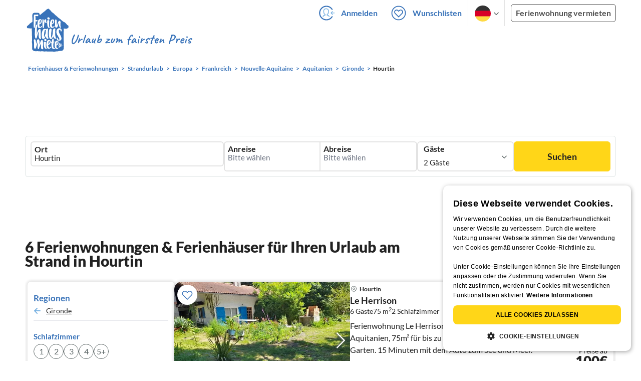

--- FILE ---
content_type: text/html; charset=utf-8
request_url: https://www.ferienhausmiete.de/urlaub/strand/hourtin/r12450
body_size: 40359
content:
<!DOCTYPE html>
<html lang="de"
      class="group/pwa leading-normal lato box-border text-[16px] min-w-[300px] overflow-x-hidden">
<head>
    <link rel="dns-prefetch" href="//static.ferienhausmiete.de">
    <link rel="dns-prefetch" href="//www.google-analytics.com">
            <!--PWA start-->
<!-- Android  -->
<meta name="theme-color" content="#ffffff">
<meta name="mobile-web-app-capable" content="yes">

<!-- iOS -->
<meta name="apple-mobile-web-app-title" content="Ferienhausmiete">
<meta name="apple-mobile-web-app-capable" content="yes">
<meta name="apple-mobile-web-app-status-bar-style" content="default">

<!-- iOS Smart App Banner -->
<meta name="apple-itunes-app" content="app-id=6475052679, app-argument=https://www.ferienhausmiete.de/urlaub/strand/hourtin/r12450?region=r12450&amp;region_name=hourtin&amp;thema=strand">

<!-- Windows -->
<meta name="msapplication-navbutton-color" content="#3973b9">
<meta name="msapplication-TileColor" content="#3973b9">
<meta name="msapplication-TileImage" content="/pwa/icons/icon-144x144.png">

<!-- Pinned Sites  -->
<meta name="application-name" content="Ferienhausmiete">
<meta name="msapplication-tooltip" content="Ferienhäuser & Ferienwohnungen günstig von privat mieten">
<meta name="msapplication-starturl" content="/">

<!-- Tap highlighting  -->
<meta name="msapplication-tap-highlight" content="no">

<!-- UC Mobile Browser  -->
<meta name="full-screen" content="yes">
<meta name="browsermode" content="application">

<!-- Disable night mode for this page  -->
<meta name="nightmode" content="disable">

<!-- Layout mode -->
<meta name="layoutmode" content="standard">

<!-- imagemode - show image even in text only mode  -->
<meta name="imagemode" content="force">

<!-- Orientation  -->
<meta name="screen-orientation" content="portrait">
<link rel="manifest" href="/manifest.json">
<!--PWA end-->

<script>
    if (typeof navigator.serviceWorker !== 'undefined' && window.matchMedia('(display-mode: standalone)').matches) {
        navigator.serviceWorker.register('/OneSignalSDKWorker.js')
    }
</script>


<!--OneSignal logic-->
<script src="https://cdn.onesignal.com/sdks/web/v16/OneSignalSDK.page.js" defer></script>
<script>
    window.OneSignalDeferred = window.OneSignalDeferred || [];
    OneSignalDeferred.push(async function(OneSignal) {
        await OneSignal.init({
            appId: "78f4a2b8-b690-4f52-8c37-4af2fdb9c7db",
            autoResubscribe: true,
        });
        if (OneSignal.User && OneSignal.User.PushSubscription.optedIn) {
            if (OneSignal.User.PushSubscription.id && OneSignal.User.PushSubscription.id != undefined) {
                document.cookie = `onesignal_subscription_id=${OneSignal.User.PushSubscription.id}; path=/; expires=Thu, 31 Dec 2099 23:59:59 GMT;`;
            } else {
                document.cookie = `onesignal_subscription_id=; path=/; expires=Thu, 31 Dec 2000 23:59:59 UTC;`;
            }
            if (OneSignal.User.onesignalId && OneSignal.User.onesignalId != undefined) {
                document.cookie = `onesignal_onesignal_id=${OneSignal.User.onesignalId}; path=/; expires=Thu, 31 Dec 2099 23:59:59 GMT;`;
            } else {
                document.cookie = `onesignal_onesignal_id=; path=/; expires=Thu, 31 Dec 2000 23:59:59 UTC;`;
            }
            if (OneSignal.User.PushSubscription.optedIn) {
                            }
        }
    });
</script>

<script>
    // Subscribe button logic moved here to run globally via OneSignalDeferred
    document.addEventListener('DOMContentLoaded', function() {
        window.OneSignalDeferred = window.OneSignalDeferred || [];
        OneSignalDeferred.push(function(OneSignal) {
            var pushSubscribe = document.getElementById('push-subscribe');
            var btn = document.getElementById('push-subscribe-button');
            var pushUnsubscribe = document.getElementById('push-unsubscribe');
            var unbtn = document.getElementById('push-unsubscribe-button');
            if (!btn && !unbtn) { return; }

            function updateState() {
                try {
                    var isOptedIn = !!(OneSignal.User && OneSignal.User.PushSubscription && OneSignal.User.PushSubscription.optedIn);
                    console.log("isOptedIn", isOptedIn);
                    console.log("pushSubscribe", pushSubscribe)
                    console.log("pushUnsubscribe", pushUnsubscribe)
                    if (pushSubscribe) {
                        pushSubscribe.style.display = isOptedIn ? 'none' : 'block';
                    }
                    if (pushUnsubscribe) {
                        pushUnsubscribe.style.display = isOptedIn ? 'block' : 'none';
                    }
                } catch (e) {
                    console.error(e);
                }
            }

            updateState();

            if (btn) btn.addEventListener('click', async function() {
                try {
                    var userId = btn.getAttribute('data-user-id') ? String(btn.getAttribute('data-user-id')) : '';
                    if (OneSignal.Notifications && OneSignal.Notifications.requestPermission) {
                        console.log("Before requestPermission", OneSignal.Notifications)
                        await OneSignal.Notifications.requestPermission();
                        console.log("After requestPermission", OneSignal.Notifications)
                    } else if (OneSignal.Slidedown && OneSignal.Slidedown.promptPush) {
                        console.log("Before promptPush", OneSignal.Slidedown);
                        await OneSignal.Slidedown.promptPush();
                        console.log("After promptPush", OneSignal.Slidedown);
                    }

                    var sub = (OneSignal.User && OneSignal.User.PushSubscription) ? OneSignal.User.PushSubscription : null;
                    console.log("sub", sub);
                    if (sub && sub.optedIn) {
                        if (sub.id) {
                            document.cookie = 'onesignal_subscription_id=' + sub.id + '; path=/; expires=Thu, 31 Dec 2099 23:59:59 GMT;';
                        } else {
                            document.cookie = 'onesignal_subscription_id=; path=/; expires=Thu, 31 Dec 2000 23:59:59 UTC;';
                        }
                        console.log("OneSignal.User", OneSignal.User);
                        if (OneSignal.User && OneSignal.User.onesignalId) {
                            document.cookie = 'onesignal_onesignal_id=' + OneSignal.User.onesignalId + '; path=/; expires=Thu, 31 Dec 2099 23:59:59 GMT;';
                        } else {
                            document.cookie = 'onesignal_onesignal_id=; path=/; expires=Thu, 31 Dec 2000 23:59:59 UTC;';
                        }
                        console.log("userId", userId)
                        if (userId) {
                            await OneSignal.login(userId);
                            document.cookie = 'onesignal_external_id=' + userId + '; path=/; expires=Thu, 31 Dec 2099 23:59:59 GMT;';
                        }
                        updateState();
                    }
                } catch (e) {
                    console.error('OneSignal subscribe error', e);
                }
            });

            if (unbtn) unbtn.addEventListener('click', async function() {
                try {
                    // Capture current subscription id BEFORE opting out
                    var currentSubId = '';
                    try {
                        currentSubId = (OneSignal.User && OneSignal.User.PushSubscription && OneSignal.User.PushSubscription.id)
                            ? String(OneSignal.User.PushSubscription.id) : '';
                        if (!currentSubId) {
                            var m = document.cookie.match(/(?:^|;)\\s*onesignal_subscription_id=([^;]+)/);
                            currentSubId = m && m[1] ? decodeURIComponent(m[1]) : '';
                        }
                    } catch (e) { /* noop */ }

                    if (OneSignal.User && OneSignal.User.PushSubscription && OneSignal.User.PushSubscription.optOut) {
                        console.log("Before OneSignal.User.PushSubscription.optOut()", OneSignal.User)
                        await OneSignal.User.PushSubscription.optOut();
                        console.log("After OneSignal.User.PushSubscription.optOut()", OneSignal.User)
                    }

                    // After successful opt-out, remove server-side record
                    if (currentSubId) {
                        try {
                            await fetch('/api/v3/push/subscriptions/' + encodeURIComponent(currentSubId), {
                                method: 'DELETE',
                                credentials: 'same-origin',
                                headers: { 'Accept': 'application/json' }
                            });
                        } catch (e) {
                            console.error('Failed to delete subscription on server', e);
                        }
                    }
                    // Clear cookies
                    document.cookie = 'onesignal_subscription_id=; path=/; expires=Thu, 31 Dec 2000 23:59:59 UTC;';
                    document.cookie = 'onesignal_onesignal_id=; path=/; expires=Thu, 31 Dec 2000 23:59:59 UTC;';
                    document.cookie = 'onesignal_external_id=; path=/; expires=Thu, 31 Dec 2000 23:59:59 UTC;';
                    if (OneSignal.logout) {
                        try { await OneSignal.logout(); } catch (e) {}
                    }
                    updateState();
                } catch (e) {
                    console.error('OneSignal unsubscribe error', e);
                }
            });
        });
    });
</script>
        <link rel="preload" as="style" href="https://www.ferienhausmiete.de/build/assets/tailwind.a116edf2.css" /><link rel="stylesheet" href="https://www.ferienhausmiete.de/build/assets/tailwind.a116edf2.css" />    <meta http-equiv="content-type" content="text/html; charset=UTF-8">

<meta http-equiv="content-language" content="de">
<meta name="description" content=" 6 Ferienhäuser &amp; Ferienwohnungen am Strand in Hourtin für Ihren Urlaub ✔️ Provisionsfrei und günstig von privat mieten. ✔️ Jetzt buchen!">
<meta name="keywords" content="Hourtin, Ferienhaus, Ferienwohnung, Ferienhäuser, Ferienwohnungen, Urlaub, privat, günstig, Fewo, buchen, mieten, vermieten, ">
<meta name="author" content="Ferienhausmiete.de"/>

<meta name="x-fhm-datepicker-max-years-ahead" content="2">
<meta name="x-fhm-datepicker-max-date" content="2028-01-30">

    <meta name="robots" content="index,follow"/>



    <meta name="viewport" content="width=device-width, initial-scale=1, maximum-scale=5.0, user-scalable=yes"/>


    
    
            <link rel="canonical" href="https://www.ferienhausmiete.de/urlaub/strand/hourtin/r12450">
    

    <link rel="alternate" hreflang="de" href="https://www.ferienhausmiete.de/urlaub/strand/hourtin/r12450">
                        <link rel="alternate" hreflang="en" href="https://www.tourist-paradise.com/urlaub/strand/hourtin/r12450">
                        <link rel="alternate" hreflang="fr" href="https://www.resido.fr/urlaub/strand/hourtin/r12450">
                        <link rel="alternate" hreflang="pl" href="https://www.domy-letniskowe.com/urlaub/strand/hourtin/r12450">
                        <link rel="alternate" hreflang="it" href="https://www.resido.it/urlaub/strand/hourtin/r12450">
                        <link rel="alternate" hreflang="es" href="https://www.resido.es/urlaub/strand/hourtin/r12450">
                        <link rel="alternate" hreflang="nl" href="https://www.vakantiehuisnu.nl/urlaub/strand/hourtin/r12450">
                        <link rel="alternate" hreflang="hr" href="https://www.resido.hr/urlaub/strand/hourtin/r12450">
    
    
    <link rel="alternate" hreflang="x-default" href="https://www.ferienhausmiete.de/urlaub/strand/hourtin/r12450">

<title>Ferienhäuser & Ferienwohnungen am Strand in Hourtin</title>

<link rel="shortcut icon" type="image/x-icon" href="/favicon.ico"/>
<link rel="apple-touch-icon" href="/images/apple-touch-icon.png" />
<link rel="apple-touch-icon" sizes="57x57" href="/images/apple-touch-icon-57x57.png" />
<link rel="apple-touch-icon" sizes="72x72" href="/images/apple-touch-icon-72x72.png" />
<link rel="apple-touch-icon" sizes="76x76" href="/images/apple-touch-icon-76x76.png" />
<link rel="apple-touch-icon" sizes="114x114" href="/images/apple-touch-icon-114x114.png" />
<link rel="apple-touch-icon" sizes="120x120" href="/images/apple-touch-icon-120x120.png" />
<link rel="apple-touch-icon" sizes="144x144" href="/images/apple-touch-icon-144x144.png" />
<link rel="apple-touch-icon" sizes="152x152" href="/images/apple-touch-icon-152x152.png" />
<link rel="apple-touch-icon" sizes="180x180" href="/images/apple-touch-icon-180x180.png" />

            <script type="application/ld+json">
    {"@context":"https:\/\/schema.org","@type":"Organization","contactPoint":{"@type":"ContactPoint","telephone":"+49 30 609 891 44","contactType":"customer service"},"additionalType":"WebSite","url":"https:\/\/www.ferienhausmiete.de","logo":"https:\/\/ferienhausmiete.de\/images\/logo.png","name":"Ferienhausmiete.de","sameAs":["https:\/\/www.facebook.com\/ferienhausmiete.de","https:\/\/twitter.com\/ferienhausmiete","https:\/\/www.instagram.com\/ferienhausmiete.de","https:\/\/www.pinterest.de\/ferienhausmiete\/",null,null],"subOrganization":[{"@id":"https:\/\/www.tourist-paradise.com"},{"@id":"https:\/\/www.resido.fr"},{"@id":"https:\/\/www.domy-letniskowe.com"},{"@id":"https:\/\/www.resido.it"},{"@id":"https:\/\/www.resido.es"},{"@id":"https:\/\/www.vakantiehuisnu.nl"},{"@id":"https:\/\/www.resido.hr"}]}</script>
    
    <link rel="preload" as="style" href="https://www.ferienhausmiete.de/build/assets/custom_checkbox2.c15db1ce.css" /><link rel="preload" as="style" href="https://www.ferienhausmiete.de/build/assets/mouseover-info2.8464df32.css" /><link rel="preload" as="style" href="https://www.ferienhausmiete.de/build/assets/landing-elements-steps.ba01ecf6.css" /><link rel="stylesheet" href="https://www.ferienhausmiete.de/build/assets/custom_checkbox2.c15db1ce.css" /><link rel="stylesheet" href="https://www.ferienhausmiete.de/build/assets/mouseover-info2.8464df32.css" /><link rel="stylesheet" href="https://www.ferienhausmiete.de/build/assets/landing-elements-steps.ba01ecf6.css" />    
    <script type="text/javascript">
        //TODO: migrate to build
        load_resource=function(e){let r=e.src||e.href,o=!1;if(load_resource.resources=[],load_resource.index=-1,load_resource.loading=!1,load_resource.next=function(){if(load_resource.loading)return;load_resource.loading=!0;let s=load_resource.resources[++load_resource.index],c=document.getElementsByTagName("head")[0];if(c.childNodes.forEach(function(e){e.href&&!o&&e.href.indexOf(r)>=0&&(o=!0),e.src&&!o&&e.src.indexOf(r)>=0&&(o=!0)}),!o){let r="";if("css"===e.role){for(var l in r=document.createElement("link"),e)"role"!==l&&"src"!==l&&r.setAttribute(l,e[l]);r.type=r.type||"text/css",r.rel=r.rel||"stylesheet",r.href=s.src}else{for(var l in r=document.createElement("script"),e)"role"!==l&&r.setAttribute(l,e[l]);r.defer=r.defer||!0,r.src=s.src}r.onload=(()=>{load_resource.loading=!1,void 0===load_resource.resources&&(load_resource.resources=[]),load_resource.index<load_resource.resources.length-1&&load_resource.next(),s.resolve()}),c.appendChild(r)}},r&&!o){for(var s=0;s<load_resource.resources.length;s++)if(load_resource.resources[s].src==r)return load_resource.resources[s].promise;let e={src:r};e.promise=new Promise(r=>{e.resolve=r}),load_resource.resources.push(e),load_resource.next()}return load_resource.resources[load_resource.resources.length-1].promise};

        function lazyLoadCss(resource) {
            [resource].forEach(load_resource);
        }

            </script>

    <script defer type='text/javascript' charset='UTF-8' src='/external/cookie-consent/de.js?ver=4709'></script>
    <link rel="modulepreload" as="script" href="https://www.ferienhausmiete.de/build/assets/pwa.025410b4.js" /><script type="module" src="https://www.ferienhausmiete.de/build/assets/pwa.025410b4.js"></script>
    <link rel="modulepreload" as="script" href="https://www.ferienhausmiete.de/build/assets/searchpage-autoload.df7f4f2f.js" /><link rel="modulepreload" as="script" href="https://www.ferienhausmiete.de/build/assets/jquery.ff1e67ea.js" /><link rel="modulepreload" as="script" href="https://www.ferienhausmiete.de/build/assets/common.a447b99e.js" /><link rel="modulepreload" as="script" href="https://www.ferienhausmiete.de/build/assets/datepicker.b0080e10.js" /><link rel="modulepreload" as="script" href="https://www.ferienhausmiete.de/build/assets/lazy-image.8fc7e2a9.js" /><link rel="modulepreload" as="script" href="https://www.ferienhausmiete.de/build/assets/go-to-url.c3dfb49c.js" /><link rel="modulepreload" as="script" href="https://www.ferienhausmiete.de/build/assets/autocomplete.202c9b51.js" /><link rel="modulepreload" as="script" href="https://www.ferienhausmiete.de/build/assets/_commonjsHelpers.7cb7c728.js" /><link rel="modulepreload" as="script" href="https://www.ferienhausmiete.de/build/assets/preload-helper.b37b16ae.js" /><link rel="modulepreload" as="script" href="https://www.ferienhausmiete.de/build/assets/dayjs.min.ade4f6cc.js" /><link rel="modulepreload" as="script" href="https://www.ferienhausmiete.de/build/assets/datepicker-meta.654f0570.js" /><link rel="modulepreload" as="script" href="https://www.ferienhausmiete.de/build/assets/jquery-ui.a7b294c9.js" /><script type="module" src="https://www.ferienhausmiete.de/build/assets/searchpage-autoload.df7f4f2f.js"></script>    
        <script>
        window.TRANSLATIONS = Object.assign((window.TRANSLATIONS || {}), JSON.parse('{\u0022dear_customer\u0022:\u0022Lieber Besucher,\u0022,\u0022no_accommodations_found\u0022:\u0022Leider wurden keine Unterk\\u00fcnfte zu dieser Anfrage gefunden!\u0022,\u0022what_to_do\u0022:\u0022Was k\\u00f6nnen Sie tun:\u0022,\u0022error_011\u0022:\u0022\\u003Cul class=\\u0022list\\u0022\\u003E\\u003Cli class=\\u0022is-hidden-touch\\u0022\\u003E\\u003Cp\\u003EL\\u00f6schen Sie alle Filter (Klicken Sie links auf \\u0022Filter zur\\u00fccksetzen\\u0022)\\u003C\\\/p\\u003E\\u003C\\\/li\\u003E\\u003Cli\\u003E\\u003Cp\\u003E\\u00dcberpr\\u00fcfen Sie die Schreibweise der W\\u00f6rter\\u003C\\\/p\\u003E\\u003C\\\/li\\u003E\\u003Cli\\u003E\\u003Cp\\u003EVersuchen Sie andere Suchbegriffe\\u003C\\\/p\\u003E\\u003C\\\/li\\u003E\\u003Cli\\u003E\\u003Cp\\u003EVersuchen Sie allgemeinere Suchbegriffe\\u003C\\\/p\\u003E\\u003C\\\/li\\u003E\\u003C\\\/ul\\u003E\u0022,\u0022clear_filters\u0022:\u0022alle Filter l\\u00f6schen\u0022}') );
    </script>



<script>

    if (typeof funcGtm == 'undefined') {
        dataLayer = [{}];
        gtmCode = 'GTM-N2VT8CH';

        <!-- Google Tag Manager -->
        var funcGtm = function () {
            (function (w, d, s, l, i) {
                w[l] = w[l] || [];
                w[l].push({'gtm.start': new Date().getTime(), event: 'gtm.js'});
                var f = d.getElementsByTagName(s)[0], j = d.createElement(s),
                    dl = l != 'dataLayer' ? '&l=' + l : '';
                j.async = true;
                j.src = 'https://www.googletagmanager.com/gtm.js?id=' + i + dl;
                f.parentNode.insertBefore(j, f);
            })(window, document, 'script', 'dataLayer', gtmCode);
        }
    }

    function runGtmUntilCookieIsSet(func, interval = 1000) {
        const checkIntervalGtm = setInterval(() => {
            let allowedGtm = !!document.cookie.split('; ').find(row => row.startsWith('CookieScriptConsent=') && JSON.parse(decodeURIComponent(row.split('=')[1])).categories?.includes('performance'));
            if (allowedGtm) {
                clearInterval(checkIntervalGtm); // Stop checking
                func();
            }
        }, interval); // Check every `interval` milliseconds
    }

    runGtmUntilCookieIsSet(funcGtm);

</script>


    <script>
        if (typeof funcMautic == 'undefined') {
            var funcMautic = function () {
                (function (w, d, t, u, n, a, m) {
                    w['MauticTrackingObject'] = n;
                    w[n] = w[n] || function () {
                        (w[n].q = w[n].q || []).push(arguments)
                    }, a = d.createElement(t),
                        m = d.getElementsByTagName(t)[0];
                    a.async = 1;
                    a.src = u;
                    m.parentNode.insertBefore(a, m)
                })(window, document, 'script', 'https://m.ferienhausmiete.de/mtc.js', 'mt');

                mt('send', 'pageview');
            }
        }

        function runMauticUntilCookieIsSet(func, interval = 1000) {
            const checkIntervalMautic = setInterval(() => {
                let allowedMautic = !!document.cookie.split('; ').find(row => row.startsWith('CookieScriptConsent=') && JSON.parse(decodeURIComponent(row.split('=')[1])).categories?.includes('functionality'));
                if (allowedMautic) {
                    clearInterval(checkIntervalMautic); // Stop checking
                    func();
                }
            }, interval); // Check every `interval` milliseconds
        }

        runMauticUntilCookieIsSet(funcMautic);
    </script>

            <link rel="preload" as="style" href="https://www.ferienhausmiete.de/build/assets/select-person-tailwind.a03861ee.css" /><link rel="stylesheet" href="https://www.ferienhausmiete.de/build/assets/select-person-tailwind.a03861ee.css" />                <link rel="preload" as="style" href="https://www.ferienhausmiete.de/build/assets/ui_menu.cbf4db42.css" /><link rel="preload" as="style" href="https://www.ferienhausmiete.de/build/assets/jquery.daterangepicker-tailwind.777be459.css" /><link rel="stylesheet" href="https://www.ferienhausmiete.de/build/assets/ui_menu.cbf4db42.css" /><link rel="stylesheet" href="https://www.ferienhausmiete.de/build/assets/jquery.daterangepicker-tailwind.777be459.css" />                <link rel="preload" as="style" href="https://www.ferienhausmiete.de/build/assets/swiper-basic.25273496.css" /><link rel="stylesheet" href="https://www.ferienhausmiete.de/build/assets/swiper-basic.25273496.css" />            <link rel="preload" as="style" href="https://www.ferienhausmiete.de/build/assets/search-top-image-sticky-search.59393f53.css" /><link rel="stylesheet" href="https://www.ferienhausmiete.de/build/assets/search-top-image-sticky-search.59393f53.css" />                <link rel="preload" as="style" href="https://www.ferienhausmiete.de/build/assets/swiper-basic.25273496.css" /><link rel="stylesheet" href="https://www.ferienhausmiete.de/build/assets/swiper-basic.25273496.css" />                    <link rel="preload" as="style" href="https://www.ferienhausmiete.de/build/assets/swiper-basic.25273496.css" /><link rel="stylesheet" href="https://www.ferienhausmiete.de/build/assets/swiper-basic.25273496.css" />                                                <link rel="preload" as="style" href="https://www.ferienhausmiete.de/build/assets/price-slider.b29ee152.css" /><link rel="stylesheet" href="https://www.ferienhausmiete.de/build/assets/price-slider.b29ee152.css" />                                            <link rel="preload" as="style" href="https://www.ferienhausmiete.de/build/assets/bedroom-captions.2c7fc030.css" /><link rel="stylesheet" href="https://www.ferienhausmiete.de/build/assets/bedroom-captions.2c7fc030.css" />    </head>
<body class="de   card-version group/landing page-template-list               m-0 p-0 leading-[inherit] text-fhm-grey-22 text-[1em] font-normal"
      id="tailwind">

    
    <script type="text/javascript">
        //TODO: migrate to build
    (function() {
      var hasWebP = false;
      var img = new Image();
      img.onload = function() {
        hasWebP = !!(img.height > 0 && img.width > 0);
        if ( hasWebP ) {
            try {
                document.body.classList.add("has-webp");
            } catch(err) {
                document.body.classList.add("has-no-webp");
            }
        } else {
            document.body.classList.add("has-no-webp");
        }
      };
      img.onerror = function() {
        hasWebP = false;
        document.body.classList.add("has-no-webp");
      };
      img.src = '[data-uri]';
    })();
    </script>

    
                            <header class="header relative lg:px-[40px] bg-white border border-b-fhm-grey-e3 lg:border-0">
    <nav class="navbar container flex items-stretch relative z-[200] lg:z-30 min-h-[3.25rem] bg-white lg:bg-transparent">
        <div class="navbar-brand relative z-10 flex flex-auto items-stretch shrink-0 min-h-[3.25rem] lg:hidden">
            <a class="logo-link" href="https://www.ferienhausmiete.de" title="Ferienwohnungen &amp;amp; Ferienhäuser direkt von privat mieten oder vermieten">
                <img src="/images/rebranding/logos/logo_de_mobile.svg"
                     class="block max-w-[100%] w-auto h-[46px] px-[12px] mt-[3px]"
                     alt="Ferienwohnungen &amp;amp; Ferienhäuser direkt von privat mieten oder vermieten"
                     width="67"
                     height="46"
                >
            </a>
            <div class="mobile-right-menu flex items-center ml-auto">

                
                                    <span data-url="L2Zhdm9yaXRlbi5waHA="
                          data-component="go-to-url"
                          title="Wunschlisten"
                          class="px-0"
                    >
                        <img
    src="/images/svg_icons/favorites/header-empty.svg"
    alt="favorite icon"
    width="36"
    height="36"
    class="mr-[10px] header-favorite-empty size-[36px]"
>
<img
    src="/images/svg_icons/favorites/header-full.svg"
    alt="favorite icon"
    width="36"
    height="36"
    class="mr-[10px] header-favorite-full size-[36px] hidden is-hidden"
>
                    </span>
                                            <a href="https://www.ferienhausmiete.de/login.php"
                           title="Ferienhausmiete.de - Login"
                           class="px-0 h-[52px] text-fhm-blue flex items-center fhm-svg-before _037-icon-login-logout"
                        ></a>
                                    
                <div class="navbar-item-languages group navbar-item hidden px-0 lato-b cursor-pointer text-fhm-blue h-[52px] relative">
                    <div class="language-select w-[74px] h-[52px] border-x border-fhm-grey-e3 fhm-svg-after chevron-down-black group-hover:border-x-transparent after:absolute after:top-5 after:left-10">
                        <ul class="overflow-hidden bg-white border border-transparent pt-2.5 group-hover:border-x-fhm-grey-e3 group-hover:border-b-fhm-grey-e3 submenu">
                        <li class="submenu-item fhm-pl-12 pl-[12px] mb-0 h-0 duration-300 group-hover:h-8 group-hover:mb-3 relative h-8 z-10 active-language">
                <img src="/images/svg_icons/flags/de.svg" alt="Ferienhäuser & Ferienwohnungen" title="Ferienhäuser & Ferienwohnungen" height="32" width="32">
            </li>
                                <li class="submenu-item fhm-pl-12 pl-[12px] mb-0 h-0 duration-300 group-hover:h-8 group-hover:mb-3">
                <a href="https://www.tourist-paradise.com/urlaub/strand/hourtin/r12450">
                  <img src="/images/svg_icons/flags/en.svg" alt="Holiday Homes &amp; Holiday Apartments" title="Holiday Homes &amp; Holiday Apartments" height="32" width="32">
                </a>
            </li>
                                <li class="submenu-item fhm-pl-12 pl-[12px] mb-0 h-0 duration-300 group-hover:h-8 group-hover:mb-3">
                <a href="https://www.resido.fr/urlaub/strand/hourtin/r12450">
                  <img src="/images/svg_icons/flags/fr.svg" alt="Maisons &amp; appartements de vacances" title="Maisons &amp; appartements de vacances" height="32" width="32">
                </a>
            </li>
                                <li class="submenu-item fhm-pl-12 pl-[12px] mb-0 h-0 duration-300 group-hover:h-8 group-hover:mb-3">
                <a href="https://www.domy-letniskowe.com/urlaub/strand/hourtin/r12450">
                  <img src="/images/svg_icons/flags/pl.svg" alt="Domy i apartamenty wakacyjne" title="Domy i apartamenty wakacyjne" height="32" width="32">
                </a>
            </li>
                                <li class="submenu-item fhm-pl-12 pl-[12px] mb-0 h-0 duration-300 group-hover:h-8 group-hover:mb-3">
                <a href="https://www.resido.it/urlaub/strand/hourtin/r12450">
                  <img src="/images/svg_icons/flags/it.svg" alt="Case vacanza e appartamenti" title="Case vacanza e appartamenti" height="32" width="32">
                </a>
            </li>
                                <li class="submenu-item fhm-pl-12 pl-[12px] mb-0 h-0 duration-300 group-hover:h-8 group-hover:mb-3">
                <a href="https://www.resido.es/urlaub/strand/hourtin/r12450">
                  <img src="/images/svg_icons/flags/es.svg" alt="Casas de Vacaciones y Apartamentos" title="Casas de Vacaciones y Apartamentos" height="32" width="32">
                </a>
            </li>
                                <li class="submenu-item fhm-pl-12 pl-[12px] mb-0 h-0 duration-300 group-hover:h-8 group-hover:mb-3">
                <a href="https://www.vakantiehuisnu.nl/urlaub/strand/hourtin/r12450">
                  <img src="/images/svg_icons/flags/nl.svg" alt="Vakantiehuizen en vakantieappartementen" title="Vakantiehuizen en vakantieappartementen" height="32" width="32">
                </a>
            </li>
                                <li class="submenu-item fhm-pl-12 pl-[12px] mb-0 h-0 duration-300 group-hover:h-8 group-hover:mb-3">
                <a href="https://www.resido.hr/urlaub/strand/hourtin/r12450">
                  <img src="/images/svg_icons/flags/hr.svg" alt="kuće &amp; apartmani za odmor" title="kuće &amp; apartmani za odmor" height="32" width="32">
                </a>
            </li>
            </ul>                    </div>
                </div>
                
                <a role="button"
                   class="navbar-burger pr-[12px] h-[52px] text-[#3973b9] flex items-center justify-center grow-0 shrink-0 relative"
                   aria-label="menu"
                   aria-expanded="false"
                   data-target="navbarMenu"
                >
                    <img class="menu-open" src="/images/svg_icons/_143-menu-open.svg" alt="menu open icon" width="36" height="36">
                    <img class="menu-close hidden ml-3" src="/images/svg_icons/_142-menu-close.svg" alt="menu close icon" width="36" height="36">
                </a>
            </div>
        </div>
        <div id="navbarMenu"
             class="navbar-menu hidden cus-navbar absolute w-[100%] top-[52px] lg:top-0 lg:flex p-0 shadow-lg lg:shadow-none bg-white lg:bg-transparent"
        >
            <div class="navbar-start lg:hidden">
                                    <hr>
                    <span data-url="L2Zhdm9yaXRlbi5waHA=" data-component="go-to-url"
                          title="Wunschlisten"
                          class="navbar-item favorite fhm-svg-before _122-icon-favourite-add-small"
                    >
                        Wunschlisten
                        <span class="counter left-9 !hidden">0</span>
                    </span>
                                        <hr>
                                                                <a href="https://www.ferienhausmiete.de/blog" title="Reisemagazin"
                           class="navbar-item fhm-svg-before _041-icon-magazine"
                        >
                            Reisemagazin
                        </a>
                        <hr>
                                                            
                                            <a href="https://www.ferienhausmiete.de/l/ferienwohnung-vermieten/"
                           title="Ferienwohnung vermieten"
                           class="navbar-item fhm-svg-before _033-icon-letting"
                        >
                             Ferienwohnung vermieten
                        </a>
                        <hr>
                                                                        <a href="https://www.ferienhausmiete.de/login.php" title="Login"
                       class="navbar-item fhm-svg-before _037-icon-login-logout-24"
                    >
                        Login
                    </a>
                            </div>

            <div class="navbar-end hidden lg:flex lg:justify-end lg:ml-auto align-center bg-transparent">
                                                            <a href="https://www.ferienhausmiete.de/login.php"
                           title="Ferienhausmiete.de - Anmelden"
                           class="navbar-item px-[12px] py-[8px] lato-b cursor-pointer text-fhm-blue fhm-svg-before _037-icon-login"
                        >
                            Anmelden
                        </a>
                                        <div data-url="L2Zhdm9yaXRlbi5waHA=" data-component="go-to-url"
                         title="Wunschlisten"
                         class="navbar-item flex items-center px-[12px] py-[8px] lato-b cursor-pointer relative text-fhm-blue"
                    >
                        <img
    src="/images/svg_icons/favorites/header-empty.svg"
    alt="favorite icon"
    width="36"
    height="36"
    class="mr-[10px] header-favorite-empty size-[36px]"
>
<img
    src="/images/svg_icons/favorites/header-full.svg"
    alt="favorite icon"
    width="36"
    height="36"
    class="mr-[10px] header-favorite-full size-[36px] hidden is-hidden"
>
                        Wunschlisten
                        <span class="counter left-8 !hidden">0</span>
                    </div>
                                <div class="navbar-item-languages group navbar-item lato-b cursor-pointer text-fhm-blue h-[52px] relative">
                    <div class="language-select w-[74px] h-[52px] border-x border-fhm-grey-e3 fhm-svg-after chevron-down-black group-hover:border-x-transparent after:absolute after:top-5 after:left-10">
                        <ul class="overflow-hidden bg-white border border-transparent pt-2.5 group-hover:border-x-fhm-grey-e3 group-hover:border-b-fhm-grey-e3 submenu">
                        <li class="submenu-item fhm-pl-12 pl-[12px] mb-0 h-0 duration-300 group-hover:h-8 group-hover:mb-3 relative h-8 z-10 active-language">
                <img src="/images/svg_icons/flags/de.svg" alt="Ferienhäuser & Ferienwohnungen" title="Ferienhäuser & Ferienwohnungen" height="32" width="32">
            </li>
                                <li class="submenu-item fhm-pl-12 pl-[12px] mb-0 h-0 duration-300 group-hover:h-8 group-hover:mb-3">
                <a href="https://www.tourist-paradise.com/urlaub/strand/hourtin/r12450">
                  <img src="/images/svg_icons/flags/en.svg" alt="Holiday Homes &amp; Holiday Apartments" title="Holiday Homes &amp; Holiday Apartments" height="32" width="32">
                </a>
            </li>
                                <li class="submenu-item fhm-pl-12 pl-[12px] mb-0 h-0 duration-300 group-hover:h-8 group-hover:mb-3">
                <a href="https://www.resido.fr/urlaub/strand/hourtin/r12450">
                  <img src="/images/svg_icons/flags/fr.svg" alt="Maisons &amp; appartements de vacances" title="Maisons &amp; appartements de vacances" height="32" width="32">
                </a>
            </li>
                                <li class="submenu-item fhm-pl-12 pl-[12px] mb-0 h-0 duration-300 group-hover:h-8 group-hover:mb-3">
                <a href="https://www.domy-letniskowe.com/urlaub/strand/hourtin/r12450">
                  <img src="/images/svg_icons/flags/pl.svg" alt="Domy i apartamenty wakacyjne" title="Domy i apartamenty wakacyjne" height="32" width="32">
                </a>
            </li>
                                <li class="submenu-item fhm-pl-12 pl-[12px] mb-0 h-0 duration-300 group-hover:h-8 group-hover:mb-3">
                <a href="https://www.resido.it/urlaub/strand/hourtin/r12450">
                  <img src="/images/svg_icons/flags/it.svg" alt="Case vacanza e appartamenti" title="Case vacanza e appartamenti" height="32" width="32">
                </a>
            </li>
                                <li class="submenu-item fhm-pl-12 pl-[12px] mb-0 h-0 duration-300 group-hover:h-8 group-hover:mb-3">
                <a href="https://www.resido.es/urlaub/strand/hourtin/r12450">
                  <img src="/images/svg_icons/flags/es.svg" alt="Casas de Vacaciones y Apartamentos" title="Casas de Vacaciones y Apartamentos" height="32" width="32">
                </a>
            </li>
                                <li class="submenu-item fhm-pl-12 pl-[12px] mb-0 h-0 duration-300 group-hover:h-8 group-hover:mb-3">
                <a href="https://www.vakantiehuisnu.nl/urlaub/strand/hourtin/r12450">
                  <img src="/images/svg_icons/flags/nl.svg" alt="Vakantiehuizen en vakantieappartementen" title="Vakantiehuizen en vakantieappartementen" height="32" width="32">
                </a>
            </li>
                                <li class="submenu-item fhm-pl-12 pl-[12px] mb-0 h-0 duration-300 group-hover:h-8 group-hover:mb-3">
                <a href="https://www.resido.hr/urlaub/strand/hourtin/r12450">
                  <img src="/images/svg_icons/flags/hr.svg" alt="kuće &amp; apartmani za odmor" title="kuće &amp; apartmani za odmor" height="32" width="32">
                </a>
            </li>
            </ul>                    </div>
                </div>
            </div>


            <span class="navbar-item lato-b cursor-pointer h-[52px] pr-0 pl-[12px] py-[8px] hidden lg:flex">
                                    <a href="https://www.ferienhausmiete.de/l/ferienwohnung-vermieten/"
                       class="border border-fhm-grey-50 text-fhm-grey-50 hover:text-white hover:bg-fhm-grey-50 is-outlined min-h-[35px] rounded-md text-base px-[9px] py-[5px]"
                       title="Ferienwohnung vermieten"
                    >Ferienwohnung vermieten</a>
                            </span>
        </div>
    </nav>

    <div class="container relative hidden lg:block">
        <a href="https://www.ferienhausmiete.de" class="logo-link inline-block"
           title="Ferienwohnungen &amp;amp; Ferienhäuser direkt von privat mieten oder vermieten"
        >
            <img class="header__logo relative h-[92px] max-w-full w-auto -mt-[38px]" height="92" width="265"
                 src="/images/rebranding/logos/logo_de.svg"
                 alt="Ferienwohnungen &amp;amp; Ferienhäuser direkt von privat mieten oder vermieten"
            >
        </a>
            </div>

    </header>

    
                    
                <div class="breadcrumb-section bg-white hidden lg:block">
    <div class="container">
        <nav class="breadcrumb relative text-[12px] flex items-center whitespace-nowrap h-[50px]"
            aria-label="breadcrumbs"
        >
            <ul itemscope itemtype="https://schema.org/BreadcrumbList" class="flex flex-wrap items-start justify-start list-none">
                <li class="flex items-center">
                    <div>
                        <a href="https://www.ferienhausmiete.de" class="font-semibold px-[6px] flex items-center justify-center text-fhm-blue cursor-pointer">
                            <span>Ferienhäuser & Ferienwohnungen</span>
                        </a>
                    </div>
                </li>
                                    <li class="flex items-center before:content-['>'] before:font-semibold before:text-fhm-blue">
                        <a href="https://www.ferienhausmiete.de/urlaub/strand/welt/r0" title="Strandurlaub" class="font-semibold px-[6px] flex items-center justify-center text-fhm-blue cursor-pointer">
                            <span>Strandurlaub</span>
                        </a>
                    </li>
                                                                                            <li itemprop="itemListElement" itemscope itemtype="https://schema.org/ListItem" class="flex items-center before:content-['>'] before:font-semibold before:text-fhm-blue">
                            <div>
                                                                    <a href="https://www.ferienhausmiete.de/urlaub/strand/europa/r1" title="Ferienhäuser &amp; Ferienwohnungen in Europa" itemprop="item" class="font-semibold px-[6px] flex items-center justify-center text-fhm-blue cursor-pointer">
                                        <span itemprop="name">Europa</span>
                                    </a>
                                                                <meta itemprop="position" content="1">
                            </div>
                        </li>
                                            <li itemprop="itemListElement" itemscope itemtype="https://schema.org/ListItem" class="flex items-center before:content-['>'] before:font-semibold before:text-fhm-blue">
                            <div>
                                                                    <a href="https://www.ferienhausmiete.de/urlaub/strand/frankreich/r14" title="Ferienhäuser &amp; Ferienwohnungen in Frankreich" itemprop="item" class="font-semibold px-[6px] flex items-center justify-center text-fhm-blue cursor-pointer">
                                        <span itemprop="name">Frankreich</span>
                                    </a>
                                                                <meta itemprop="position" content="2">
                            </div>
                        </li>
                                            <li itemprop="itemListElement" itemscope itemtype="https://schema.org/ListItem" class="flex items-center before:content-['>'] before:font-semibold before:text-fhm-blue">
                            <div>
                                                                    <a href="https://www.ferienhausmiete.de/urlaub/strand/nouvelle-aquitaine/r27595" title="Ferienhäuser &amp; Ferienwohnungen in Nouvelle-Aquitaine" itemprop="item" class="font-semibold px-[6px] flex items-center justify-center text-fhm-blue cursor-pointer">
                                        <span itemprop="name">Nouvelle-Aquitaine</span>
                                    </a>
                                                                <meta itemprop="position" content="3">
                            </div>
                        </li>
                                            <li itemprop="itemListElement" itemscope itemtype="https://schema.org/ListItem" class="flex items-center before:content-['>'] before:font-semibold before:text-fhm-blue">
                            <div>
                                                                    <a href="https://www.ferienhausmiete.de/urlaub/strand/aquitanien/r373" title="Ferienhäuser &amp; Ferienwohnungen in Aquitanien" itemprop="item" class="font-semibold px-[6px] flex items-center justify-center text-fhm-blue cursor-pointer">
                                        <span itemprop="name">Aquitanien</span>
                                    </a>
                                                                <meta itemprop="position" content="4">
                            </div>
                        </li>
                                            <li itemprop="itemListElement" itemscope itemtype="https://schema.org/ListItem" class="flex items-center before:content-['>'] before:font-semibold before:text-fhm-blue">
                            <div>
                                                                    <a href="https://www.ferienhausmiete.de/urlaub/strand/gironde/r4018" title="Ferienhäuser &amp; Ferienwohnungen in Gironde" itemprop="item" class="font-semibold px-[6px] flex items-center justify-center text-fhm-blue cursor-pointer">
                                        <span itemprop="name">Gironde</span>
                                    </a>
                                                                <meta itemprop="position" content="5">
                            </div>
                        </li>
                                            <li itemprop="itemListElement" itemscope itemtype="https://schema.org/ListItem" class="flex items-center before:content-['>'] before:font-semibold before:text-fhm-blue">
                            <div>
                                                                    <span class="lato-b pl-[5px]" itemprop="name">Hourtin</span>
                                                                <meta itemprop="position" content="6">
                            </div>
                        </li>
                                                </ul>
        </nav>
    </div>
</div>    <script type="text/javascript">
    window.TRANSLATIONS = Object.assign((window.TRANSLATIONS || {}), {"guest":"Gast","guests":"G\u00e4ste","haustier":"Haustiere"});
</script>
<div class="person-select-box absolute hidden overflow-hidden w-[300px] min-w-[268px] rounded-[6px] shadow-guests z-[10002] bg-white" data-page="searchpage">
    <div class="form-parent bg-white">
                    <div class="select-box-header group-[.overflow-hidden]:hidden group/landing-[.page-template-list]:hidden flex md:hidden justify-between items-start font-normal mx-2.5 mb-2.5 mt-5 px-[10px]">
                <span class="popup-title block text-fhm-grey-22 text-[24px] lato-h leading-[1.2]">Gäste</span>
                                    <span class="close-select-popup !block cursor-pointer fhm-svg _142-icon-menu-close"></span>
                            </div>
                <div class="select-box-content group/landing-[.page-template-list]:px-0 px-5 group-[.page-template-list]:py-0 py-2.5 md:p-5">
            <div class="option items-center flex justify-between mb-6">
                <div class="option-left">
                    <span class="option-name text-fhm-grey-22 lato-b block leading-snug">Erwachsene</span>
                    <span class="option-description text-fhm-grey-22 block leading-snug pt-1.5">Ab 18 Jahren</span>
                </div>
                <div class="option-right items-center flex">
                    <span class="count-button persons-count-button subtract-count"
                      data-connection="adult-count"
                      data-action="-">-</span>
                    <span id="adult-count" class="option-value block w-[36px] text-[18px] text-fhm-grey-22 text-center lato-b" data-name="pers_1">2</span>
                    <span class="count-button persons-count-button add-count" data-connection="adult-count" data-action="+">+</span>
                </div>
            </div>

            <div class="option items-center flex justify-between mb-6"
            >
                <div class="option-left">
                    <span class="option-name text-fhm-grey-22 lato-b block leading-snug">Kinder</span>
                    <span class="option-description text-fhm-grey-22 block text-[14px] leading-snug pt-1.5">(0-17)</span>
                </div>
                <div class="option-right items-center flex">
                    <span class="count-button kid-count-button subtract-count disabled" data-connection="kid-count" data-action="-">-</span>
                    <span id="kid-count" class="option-value block w-[36px] text-[18px] text-fhm-grey-22 text-center lato-b" data-name="pers_1">0</span>
                    <span class="count-button kid-count-button add-count" data-connection="kid-count" data-action="+">+</span>
                </div>
            </div>

                                        <div class="option items-center flex justify-between"
                >
                    <div class="option-left">
                        <span class="option-name text-fhm-grey-22 lato-b block leading-snug">Haustiere</span>
                    </div>
                    <div class="option-right items-center flex">
                        <span class="animal-toggle-label text-fhm-grey-22 cursor-pointer" data-value="false">Nein</span>
                        <label class="toggle-control mx-3">
                            <input id="animals" type="checkbox" >
                            <span class="control"></span>
                        </label>
                        <span class="animal-toggle-label text-fhm-grey-22 cursor-pointer" data-value="1">Ja</span>
                    </div>
                </div>
                        <div class="select-box-footer px-0">
                <div class="select-box-info mt-4 hidden">
                    Es werden nur Unterkünfte angezeigt, in denen Haustiere erlaubt sind.
                </div>
                                <div class="group-[.overflow-hidden]:block select-box-buttons text-right mt-5 hidden"
                >
                    <span class="apply-btn cursor-pointer underline">Schliessen</span>
                </div>
            </div>
        </div>
        <div class="popup-buttons group-[.overflow-hidden]:hidden group-[.page-detail]:hidden group/landing-[.page-template-list]:hidden flex md:hidden px-5 pt-9">
            <div class="grow-0 pr-3">
                <button class="reset-persons white-button w-full">Löschen</button>
            </div>
            <div class="grow pl-3">
                <button class="close-button yellow-button w-full">Anwenden</button>
            </div>
        </div>
    </div>
</div>



<div class="top-image-start relative h-auto md:flex md:items-center py-2.5 px-5 lg:px-0 lg:h-[300px]">
    <div class="container">
        <div class="content p-0 min-h-[42px] md:min-h-[82px]  lg:py-[30px]">
            <div class="sticky-search bg-white border border-[#869EA140] rounded-[6px]">
                <div class="searchstart search-and-filter container w-full">
                    <div class="search-container md:flex py-2.5 px-2.5">
                                                <a href="https://www.ferienhausmiete.de" class="logo-link">
                            <img src="/images/rebranding/logos/logo_de_mobile.svg" class="float-left hidden pr-3" alt="Ferienhausmiete logo" title="https://www.ferienhausmiete.de">
                            <p class="seo-fake-block h-0 w-0 overflow-hidden block absolute">Ferienhausmiete logo</p>
                        </a>
                                                <form class="search-form md:w-full mb-0" method="GET"
      action="https://www.ferienhausmiete.de/ferienwohnung-ferienhaus-urlaub/hourtin/r12450#oben"
      name="form" data-component="datepicker">
    <div id="fake-form" class="fake-form block md:hidden cursor-pointer bg-white">
        <div class="flex justify-between gap-2">
            <input id="destination" class="input leading-none w-full border-none p-0 min-h-[auto] text-fhm-grey"
                   placeholder="Reiseziel" readonly
                   value="Hourtin, 2 Gäste, Datum hinzufügen">
            <span class="fhm-svg _160-icon-search-black"></span>
        </div>
    </div>
    <div id="real-form" class="flex flex-col md:block fixed md:relative z-[500] md:z-0 top-0 left-0 overflow-auto w-full h-screen md:h-auto bg-white p-2.5 md:p-0 hidden md:flex flex-wrap md:flex-nowrap gap-y-2.5 md:gap-3 md:flex-row">
        <div class="form-header mx-2.5 pb-2.5 md:hidden">
            <span class="search-form-title h1 fhm-svg-before search-icon !inline-flex">Suche</span>
            <span id="close-icon" class="fhm-svg _142-icon-menu-close-gray float-right cursor-pointer"></span>
        </div>

        <form class="search-form" method="GET" action="https://www.ferienhausmiete.de/ferienwohnung-ferienhaus-urlaub/hourtin/r12450#oben" name="form" data-component="datepicker">
    <div class="region-name-input relative md:w-full">
        <div class="user-hint bg-fhm-grey text-white lato-b py-[15px] px-2.5 mb-2.5 rounded-md hidden">
            Bitte geben Sie Ihre Daten ein, um die Preise zu sehen.
        </div>
        <div class="input-row region flex flex-col gap-[5px] md:gap-[10px] justify-center border-[2px] border-fhm-grey-e3 rounded-[6px] min-h-[49.6px] md:min-h-[auto] p-[6px]" data-component="autocomplete">
            <label for="query" class="block font-bold text-[13px] md:text-[16px] text-fhm-grey-22 leading-none">Ort</label>
            <input id="query"
                   class="input-region ui-autocomplete-input md:relative block w-[calc(100%-50px) md:w-full h-auto min-h-auto focus:ring-0 text-fhm-grey-22 text-[14px] md:text-[15px] placeholder:text-[14px] md:placeholder:text-[15px] leading-[15px] border-none p-0 min-h-[auto]"
                   type="text"
                   name="query"
                                          value="Hourtin"
                                      placeholder="Wohin (Region, Ort, Unterkunftsnummer)?">
            <input id="region_name" name="region_name" type="hidden" value="Hourtin">
            <input id="auto" name="auto" type="hidden" value="12450">
            <input id="url_name" name="url_name" type="hidden" value="hourtin">
            <input id="auto_lang" name="auto_lang" type="hidden" value="1">
            <input id="cr" name="cr" type="hidden" value="0">
            <input id="cd" name="cd" type="hidden" value="0">
        </div>
        <div class="clear-region-name-btn absolute right-4 bottom-[50%] translate-y-[50%] cursor-pointer fhm-svg _142-icon-menu-close-gray hidden"></div>
    </div>
    <div class="date-picker-row flex md:w-full">
        <div class="date-picker-parent flex w-full border-2 border-solid border-fhm-grey-e3 rounded-md">
            <div class="arrival-column w-1/2 border-r-2 border-fhm-grey-e3">
                <div class="arrival py-[5px] px-[6px] flex flex-col gap-[5px] md:gap-[10px]">
                    <label for="search-arrival" class="block relative text-[14px] md:text-[16px] text-fhm-grey-22 font-bold leading-none">Anreise</label>
                    <input id="search-arrival" class="input-datepicker datepicker-start-date w-full inline-flex h-auto focus:ring-0 text-fhm-grey-22 text-[15px] leading-[15px] border-none p-0 min-h-[auto]" type="text" name="an" value="" placeholder="Bitte wählen" autocomplete="off" readonly="readonly">
                </div>
            </div>
            <div class="departure-column w-1/2">
                <div class="departure py-[5px] px-[6px] flex flex-col gap-[5px] md:gap-[10px]">
                    <label for="search-departure" class="block relative text-[14px] md:text-[16px] text-fhm-grey-22 font-bold leading-none">Abreise</label>
                    <input id="search-departure" class="input-datepicker datepicker-end-date w-full inline-flex h-auto focus:ring-0 text-fhm-grey-22 text-[15px] leading-[15px] border-none p-0 min-h-[auto]" type="text" name="ab" value="" placeholder="Bitte wählen" autocomplete="off" readonly="readonly">
                </div>
            </div>
        </div>
    </div>
    <div class="select-person-column w-full flex flex-col md:flex-row gap-[10px] md:gap-3">
                <div class="input-row select-person relative w-full md:w-1/2 fhm-svg-after chevron-down-black border-[2px] border-fhm-grey-e3 rounded-[6px] after:absolute after:top-[40%] after:right-[10px] p-0 md:p-[5px]">
            <div class="search-guests-parent flex h-[46px] px-[6px]">
                <span id="search-guests" class="flex items-center text-fhm-grey-22 md:block max-w-full">
                    
                    <span class="block font-bold mb-[5px] md:mb-[10px] text-[14px] md:text-[16px] leading-none hidden md:block">Gäste</span>
                    <span class="search-guests-text block w-full leading-[1.2] text-[14px] md:text-[15px] md:truncate pr-[13px] selected">
                        2 Gäste
                    </span>
                </span>
                <input id="sidebar-price-guests" class="persons-input" type="hidden" name="pers" value="2">
                <input class="adults-input" type="hidden" name="adults" value="2">
                <input class="animals-input" type="hidden" name="opt[1003]" value="">
                <input class="kid-input" type="hidden" name="kid" value="0">
                
            </div>
        </div>
        <div class="search-horizontal-submit-button w-full md:w-1/2">
            <button id="search" type="submit" class="yellow-button !text-[18px] w-full h-full">Suchen</button>
        </div>
    </div>
</form>    </div>

    
    </form>                    </div>
                </div>
            </div>
        </div>
    </div>
    </div>


    <main class="w-full">
        <div class="bg-white px-[15px] md:px-0">
            <div class="list_all container relative overflow-hidden w-auto md:pb-[60px] px-[5px] lg:px-0">
                <div class="content">
                                                            <div class="fixed-parent">
                        <div class="box-sort sort-list mb-4 pt-0 lg:pt-4 md:px-3 lg:px-0">
                            <div class="sort-filters relative flex justify-between flex-row-reverse lg:flex-row lg:gap-[30px] lg:absolute lg:right-2.5 lg:top-5 lg:items-center">
                                <div class="lg:hidden">
    <div class="sorting-drop-down-parent relative float-right w-auto border-0">
    <span class="lg:lato-m fhm-svg-after chevron-down-black mobile-top-button rounded-3xl border border-[#869EA140] px-3 cursor-pointer !leading-[29px] block font-bold text-[14px] text-fhm-grey-dark">
        Sortieren
    </span>

    <div class="sorting-drop-down-2 fixed hidden z-[999] top-0 left-0 w-full h-screen bg-white">
        <div class="sorting-drop-down-top flex justify-between px-2.5 py-3.5">
            <span class="sorting-drop-down-top-title fhm-svg-before _310-icon-sort lato-b cursor-pointer justify-center text-[16px] text-fhm-grey-22">Sortieren</span>
            <span id="x-button" class="fhm-svg _142-icon-menu-close-gray cursor-pointer"></span>
        </div>
        <form id="sort-form-2" name="form1" method="GET" action="?" class="sorting-drop-down-list px-[15px]">
            <ul>
                                    <li data-url="https://www.ferienhausmiete.de/urlaub/strand/hourtin/r12450" data-value="-1"
                        class="sort-item my-[10px] p-[10px] cursor-pointer border border-fhm-grey-e3 rounded-[6px] text-center leading-none sort-item-2-active bg-fhm-blue text-white">Zufällige Sortierung
                    </li>
                                    <li data-url="https://www.ferienhausmiete.de/urlaub/strand/hourtin/r12450" data-value="12"
                        class="sort-item my-[10px] p-[10px] cursor-pointer border border-fhm-grey-e3 rounded-[6px] text-center leading-none">Am besten bewertet
                    </li>
                                    <li data-url="https://www.ferienhausmiete.de/urlaub/strand/hourtin/r12450" data-value="3"
                        class="sort-item my-[10px] p-[10px] cursor-pointer border border-fhm-grey-e3 rounded-[6px] text-center leading-none">Gäste
                    </li>
                                    <li data-url="https://www.ferienhausmiete.de/urlaub/strand/hourtin/r12450" data-value="13"
                        class="sort-item my-[10px] p-[10px] cursor-pointer border border-fhm-grey-e3 rounded-[6px] text-center leading-none">Schlafzimmer
                    </li>
                                    <li data-url="https://www.ferienhausmiete.de/urlaub/strand/hourtin/r12450" data-value="5"
                        class="sort-item my-[10px] p-[10px] cursor-pointer border border-fhm-grey-e3 rounded-[6px] text-center leading-none">Wohnfläche
                    </li>
                            </ul>
        </form>
    </div>
</div>

    </div>

<div class="list-view-switcher hidden lg:block">
        <div class="action-title lato-m go-to-trigger" data-component="go-to-url"
             data-url="aHR0cHM6Ly93d3cuZmVyaWVuaGF1c21pZXRlLmRlL3VybGF1Yi9zdHJhbmQvaG91cnRpbi9yMTI0NTA/bWFwPTE="
        >
            Zur Kartenansicht
        </div>
    </div>

    <div class="list-view-switcher lg:hidden">
        <div class="action-title lg:lato-m go-to-trigger mobile-top-button rounded-3xl border border-[#869EA140] px-3 cursor-pointer !leading-[29px] block font-bold text-[14px] text-fhm-grey-dark" data-component="go-to-url"
             data-url="aHR0cHM6Ly93d3cuZmVyaWVuaGF1c21pZXRlLmRlL3VybGF1Yi9zdHJhbmQvaG91cnRpbi9yMTI0NTA/bWFwPTE="
        >
            Karte
        </div>
    </div>

<div class="sorting-drop-down-parent relative hidden lg:flex leading-6">
    <span class="fhm-svg-after chevron-down-black cursor-pointer flex items-center justify-center">
        Sortieren: Zufällig
    </span>

    <div class="sorting-drop-down hidden overflow-hidden absolute w-[200px] top-[21px] z-[10000] bg-white shadow-[0_0_5px_#d5d5d5] rounded rounded-[10px]] right-0">
        <form id="sort-form" name="form1" method="GET" action="?" class="sorting-drop-down-list">
            <ul>
                            <li data-url="https://www.ferienhausmiete.de/urlaub/strand/hourtin/r12450" data-value="-1"
                        class="sort-item p-2.5 cursor-pointer hover:bg-fhm-blue hover:text-white sort-active text-white bg-fhm-grey-dark">Zufällige Sortierung</li>
                            <li data-url="https://www.ferienhausmiete.de/urlaub/strand/hourtin/r12450" data-value="12"
                        class="sort-item p-2.5 cursor-pointer hover:bg-fhm-blue hover:text-white">Am besten bewertet</li>
                            <li data-url="https://www.ferienhausmiete.de/urlaub/strand/hourtin/r12450" data-value="3"
                        class="sort-item p-2.5 cursor-pointer hover:bg-fhm-blue hover:text-white">Gäste</li>
                            <li data-url="https://www.ferienhausmiete.de/urlaub/strand/hourtin/r12450" data-value="13"
                        class="sort-item p-2.5 cursor-pointer hover:bg-fhm-blue hover:text-white">Schlafzimmer</li>
                            <li data-url="https://www.ferienhausmiete.de/urlaub/strand/hourtin/r12450" data-value="5"
                        class="sort-item p-2.5 cursor-pointer hover:bg-fhm-blue hover:text-white">Wohnfläche</li>
                        </ul>
        </form>
    </div>
</div>

    
<div class="toggle-filters lg:hidden mobile-top-button rounded-3xl border border-[#869EA140] px-3 cursor-pointer !leading-[29px] block font-bold text-[14px] text-fhm-grey-dark">
    <span class="go-to-trigger filter-title" title=Filtern>
        Alle Filter
            </span>
</div>
                            </div>
                    
                                                                                            <h1 class="text-fhm-grey-22 text-[18px] lg:text-[30px] font-black leading-none lg:leading-[28px] min-h-[54px] min-[450px]:min-h-[36px] md:min-h-[auto] mt-[15px] lg:mt-0 mb-0 lg:px-0 lg:mb-[10px] lg:max-w-[65%]">
                                    
                                    6 Ferienwohnungen &amp; Ferienhäuser für Ihren Urlaub am Strand in Hourtin
                                </h1>
                                                    </div>
                    </div>

                                                    <div class="hidden lg:flex pb-3">
                                <div class="lg:w-4/5">
                                    <div class="desktop-selected-filter md:pr-5">
        <div class="">
            <form action="https://www.ferienhausmiete.de/urlaub/strand/hourtin/r12450#oben" name="filter[form]" class="selected-filters filter-horizontal" method="get" accept-charset="utf-8">
                <div class="content-group content-group-toggle for-selected-filters flex flex-wrap gap-[10px]">
                    
                                                                                                                </div>
            </form>
        </div>
    </div>

                                </div>
                                                            </div>
                        
                        <div class="search-results md:flex md:flex-row md:px-3 lg:px-[5px] lg:gap-3">
                            <div class="filters-parent lg:w-1/4 hidden md:block">
                                                                <div class="filter-container">
    <div class="filter-touch-header hidden fixed w-full left-0 top-0 bg-white z-[10000] p-3.5">
        <div class="filter-touch-header-wrap flex align-center justify-between">
            <p class="filter-touch-header-title fhm-svg-before _299-icon-filter text-[16px] lato-b text-fhm-grey-22">Filtern</p>
            <span id="close-filter-icon" class="fhm-svg _142-icon-menu-close-gray cursor-pointer"></span>
        </div>
    </div>
    <div class="desktopfilter hidden lg:block absolute lg:relative w-full top-[52px] lg:top-0 left-0 pb-[100px] lg:pb-5 pt-0 lg:pt-5 px-4 lg:px-3 bg-white z-[100] lg:z-auto lg:shadow-searchGray lg:rounded-[7px]">

                    <div class="pb-5 md:hidden">
                <div class="desktop-selected-filter md:pr-5">
        <div class="">
            <form action="https://www.ferienhausmiete.de/urlaub/strand/hourtin/r12450#oben" name="filter[form]" class="selected-filters filter-horizontal" method="get" accept-charset="utf-8">
                <div class="content-group content-group-toggle for-selected-filters flex flex-wrap gap-[10px]">
                    
                                                                                                                </div>
            </form>
        </div>
    </div>

            </div>
        
        <form action="https://www.ferienhausmiete.de/ferienwohnung-ferienhaus-urlaub/hourtin/r12450#oben" id="filter-formular" name="filter[form]" class="filter-form filter-horizontal" method="get" accept-charset="utf-8">
            <div class="content-group content-group-toggle overflow-hidden">
                
                <div class="content-box first" data-id="regions">
        <div class="content-box-content filter-header">
            <div>
                <p class="text-fhm-blue text-[17px]"><b>Regionen</b></p>
                                    <div class="go-to-trigger pt-1 pb-2.5 fhm-svg-before _093-icon-arrow-left text-[14px]" data-component="go-to-url" data-url="aHR0cHM6Ly93d3cuZmVyaWVuaGF1c21pZXRlLmRlL3VybGF1Yi9zdHJhbmQvZ2lyb25kZS9yNDAxOCNvYmVu" title="Gironde"><u>Gironde</u></div>
                            </div>
        </div>

            </div>
        <hr class="invisible lg:visible mb-5">
            <div class="content-box" data-id="sz">
        <div class="content-box-content filter-header">
            <p class="text-fhm-blue pb-1 text-[15px] cursor-pointer"><b>Schlafzimmer</b></p>
            <div class="filter-trigger-container hidden">
                                <a href="#" class="filter-trigger more active"></a>
                <a href="#" class="filter-trigger less"></a>
            </div>
        </div>
        <div class="filter-content filter-toggle toggle responsive">
            <div class="content-box-content mb-1.5">
                <div class="form-section filter toggle group overflow-hidden radio mb-2.5 sz"
                >
                    <div class="form-group group-[.radio]:flex group-[.radio]:gap-[13px]">
                                                                                    
                                
                                <div class="form-element not-submit group-checked group-[.radio]:w-[30px] group-[.radio]:h-[30px] !block"
                                >
                                                                            <input id="desktop_sz[1]" class="hidden peer" type="radio" name="sz"  value="1">
                                        <label for="desktop_sz[1]" class="block text-fhm-grey-dark hover:text-white peer-checked:text-white text-center leading-7 border border-fhm-grey-dark hover:border-fhm-blue peer-checked:border-fhm-blue hover:bg-fhm-blue peer-checked:bg-fhm-blue rounded-full cursor-pointer">
                                            1                                        </label>
                                                                    </div>

                                                            
                                
                                <div class="form-element not-submit group-checked group-[.radio]:w-[30px] group-[.radio]:h-[30px] !block"
                                >
                                                                            <input id="desktop_sz[2]" class="hidden peer" type="radio" name="sz"  value="2">
                                        <label for="desktop_sz[2]" class="block text-fhm-grey-dark hover:text-white peer-checked:text-white text-center leading-7 border border-fhm-grey-dark hover:border-fhm-blue peer-checked:border-fhm-blue hover:bg-fhm-blue peer-checked:bg-fhm-blue rounded-full cursor-pointer">
                                            2                                        </label>
                                                                    </div>

                                                            
                                
                                <div class="form-element not-submit group-checked group-[.radio]:w-[30px] group-[.radio]:h-[30px] !block"
                                >
                                                                            <input id="desktop_sz[3]" class="hidden peer" type="radio" name="sz"  value="3">
                                        <label for="desktop_sz[3]" class="block text-fhm-grey-dark hover:text-white peer-checked:text-white text-center leading-7 border border-fhm-grey-dark hover:border-fhm-blue peer-checked:border-fhm-blue hover:bg-fhm-blue peer-checked:bg-fhm-blue rounded-full cursor-pointer">
                                            3                                        </label>
                                                                    </div>

                                                            
                                
                                <div class="form-element not-submit group-checked group-[.radio]:w-[30px] group-[.radio]:h-[30px] !block"
                                >
                                                                            <input id="desktop_sz[4]" class="hidden peer" type="radio" name="sz"  value="4">
                                        <label for="desktop_sz[4]" class="block text-fhm-grey-dark hover:text-white peer-checked:text-white text-center leading-7 border border-fhm-grey-dark hover:border-fhm-blue peer-checked:border-fhm-blue hover:bg-fhm-blue peer-checked:bg-fhm-blue rounded-full cursor-pointer">
                                            4                                        </label>
                                                                    </div>

                                                            
                                
                                <div class="form-element not-submit group-checked group-[.radio]:w-[30px] group-[.radio]:h-[30px] !block"
                                >
                                                                            <input id="desktop_sz[5]" class="hidden peer" type="radio" name="sz"  value="5">
                                        <label for="desktop_sz[5]" class="block text-fhm-grey-dark hover:text-white peer-checked:text-white text-center leading-7 border border-fhm-grey-dark hover:border-fhm-blue peer-checked:border-fhm-blue hover:bg-fhm-blue peer-checked:bg-fhm-blue rounded-full cursor-pointer">
                                            5+                                        </label>
                                                                    </div>

                                                                        </div>
                                    </div>
            </div>
        </div>
    </div>
            <hr class="invisible lg:visible mb-5">
            <div class="content-box" data-id="bz">
        <div class="content-box-content filter-header">
            <p class="text-fhm-blue pb-1 text-[15px] cursor-pointer"><b>Badezimmer</b></p>
            <div class="filter-trigger-container hidden">
                                <a href="#" class="filter-trigger more active"></a>
                <a href="#" class="filter-trigger less"></a>
            </div>
        </div>
        <div class="filter-content filter-toggle toggle responsive">
            <div class="content-box-content mb-1.5">
                <div class="form-section filter toggle group overflow-hidden radio mb-2.5 bz"
                >
                    <div class="form-group group-[.radio]:flex group-[.radio]:gap-[13px]">
                                                                                    
                                
                                <div class="form-element not-submit group-checked group-[.radio]:w-[30px] group-[.radio]:h-[30px] !block"
                                >
                                                                            <input id="desktop_bz[1]" class="hidden peer" type="radio" name="bz"  value="1">
                                        <label for="desktop_bz[1]" class="block text-fhm-grey-dark hover:text-white peer-checked:text-white text-center leading-7 border border-fhm-grey-dark hover:border-fhm-blue peer-checked:border-fhm-blue hover:bg-fhm-blue peer-checked:bg-fhm-blue rounded-full cursor-pointer">
                                            1                                        </label>
                                                                    </div>

                                                            
                                
                                <div class="form-element not-submit group-checked group-[.radio]:w-[30px] group-[.radio]:h-[30px] !block"
                                >
                                                                            <input id="desktop_bz[2]" class="hidden peer" type="radio" name="bz"  value="2">
                                        <label for="desktop_bz[2]" class="block text-fhm-grey-dark hover:text-white peer-checked:text-white text-center leading-7 border border-fhm-grey-dark hover:border-fhm-blue peer-checked:border-fhm-blue hover:bg-fhm-blue peer-checked:bg-fhm-blue rounded-full cursor-pointer">
                                            2                                        </label>
                                                                    </div>

                                                            
                                
                                <div class="form-element not-submit group-checked group-[.radio]:w-[30px] group-[.radio]:h-[30px] !block"
                                >
                                                                            <input id="desktop_bz[3]" class="hidden peer" type="radio" name="bz"  value="3">
                                        <label for="desktop_bz[3]" class="block text-fhm-grey-dark hover:text-white peer-checked:text-white text-center leading-7 border border-fhm-grey-dark hover:border-fhm-blue peer-checked:border-fhm-blue hover:bg-fhm-blue peer-checked:bg-fhm-blue rounded-full cursor-pointer">
                                            3                                        </label>
                                                                    </div>

                                                            
                                
                                <div class="form-element not-submit group-checked group-[.radio]:w-[30px] group-[.radio]:h-[30px] !block"
                                >
                                                                            <input id="desktop_bz[4]" class="hidden peer" type="radio" name="bz"  value="4">
                                        <label for="desktop_bz[4]" class="block text-fhm-grey-dark hover:text-white peer-checked:text-white text-center leading-7 border border-fhm-grey-dark hover:border-fhm-blue peer-checked:border-fhm-blue hover:bg-fhm-blue peer-checked:bg-fhm-blue rounded-full cursor-pointer">
                                            4                                        </label>
                                                                    </div>

                                                            
                                
                                <div class="form-element not-submit group-checked group-[.radio]:w-[30px] group-[.radio]:h-[30px] !block"
                                >
                                                                            <input id="desktop_bz[5]" class="hidden peer" type="radio" name="bz"  value="5">
                                        <label for="desktop_bz[5]" class="block text-fhm-grey-dark hover:text-white peer-checked:text-white text-center leading-7 border border-fhm-grey-dark hover:border-fhm-blue peer-checked:border-fhm-blue hover:bg-fhm-blue peer-checked:bg-fhm-blue rounded-full cursor-pointer">
                                            5+                                        </label>
                                                                    </div>

                                                                        </div>
                                    </div>
            </div>
        </div>
    </div>
            <hr class="invisible lg:visible mb-5">
            <div class="content-box" data-id="price">
        <div class="content-box-content filter-header">
            <p class="text-fhm-blue pb-1 text-[15px] cursor-pointer"><b>Preis / Nacht</b></p>
            <div class="filter-trigger-container hidden">
                                <a href="#" class="filter-trigger more active"></a>
                <a href="#" class="filter-trigger less"></a>
            </div>
        </div>
        <div class="filter-content filter-toggle toggle responsive">
            <div class="content-box-content mb-1.5">
                <div class="form-section filter toggle group overflow-hidden range pt-2.5 price"
                >
                    <div class="form-group group-[.radio]:flex group-[.radio]:gap-[13px]">
                                                        <div class="form-element small-element price-form">
       <div class="price-header">
           <span class="avg-title hidden">Preisspanne</span>
       </div>
       <input type="hidden" name="price[min]"  />
       <input type="hidden" name="price[max]"  />
       
       <div class="price-slider bg-fhm-blue h-3 rounded-md cursor-pointer mx-2.5 my-2 relative text-left"
            data-min="27"
            data-max="100"
                            data-selected-min="27"
                data-selected-max="100"
                   ></div>

       <div class="clear price-values overflow-hidden lato-b">
           <span class="price-start float-left">
                <span class="value"></span> €
           </span>
           <span class="price-end float-right">
               <span class="value"></span> €
           </span>
       </div>

       <div class="form-element submit-filter small-element !hidden">
           <input type="submit" name="filter[submit]" value="Filtern" class="button submit-button">
       </div>
   </div>


                                            </div>
                                            <div class="filter-trigger-container float-right mb-1">
                            <span class="trigger more inline-flex pt-2 cursor-pointer text-fhm-blue lato-b fhm-svg-after" data-component="lazy-image" data-class="_067-icon-show-more">mehr anzeigen</span>
                            <span class="trigger less inline-flex pt-2 cursor-pointer text-fhm-blue lato-b fhm-svg-after _066-icon-show-less">weniger anzeigen</span>
                        </div>
                                    </div>
            </div>
        </div>
    </div>
            <hr class="invisible lg:visible mb-5">
            <div class="content-box" data-id="booking">
        <div class="content-box-content filter-header">
            <p class="text-fhm-blue pb-1 text-[15px] cursor-pointer"><b>Buchungsoptionen</b></p>
            <div class="filter-trigger-container hidden">
                                <a href="#" class="filter-trigger more active"></a>
                <a href="#" class="filter-trigger less"></a>
            </div>
        </div>
        <div class="filter-content filter-toggle toggle responsive">
            <div class="content-box-content mb-1.5">
                <div class="form-section filter toggle group overflow-hidden booking"
                >
                    <div class="form-group group-[.radio]:flex group-[.radio]:gap-[13px]">
                                                                                    
                                
                                <div class="form-element not-submit group-checked group-[.radio]:w-[30px] group-[.radio]:h-[30px]"
                                >
                                                                            <label class="fhm-c-input relative flex justify-between align-center pl-[35px] mb-3 cursor-pointer" for="desktop_booking[1301]">
                                                                                            <span class="fhm-svg-after _137-icon-info-blue flex items-center w-fit after:ml-0">
                                                    <p class="de">
                                                    <span class="msg relative inline-block mr-2.5">
                                                        
                                                                                                                                        Buchung anfragen
                                            
                                                                                            
                                                    </span>
                                                    <span class="mouseover-info absolute align-bottom cursor-pointer">
                                                        <span class="info-text absolute hidden w-[190px] mt-[25px] border border-fhm-grey-025 rounded-xl z-[1000] text-fhm-grey-22 bg-white lato-b text-center p-2.5 cursor-default">Persönlich &amp; Günstig</span>
                                                    </span>
                                                    </p>
                                                </span>
                                            
                                            
                                            <span class="filter-amount float-right">1</span>
                                            <input id="desktop_booking[1301]"
                                                   class="absolute h-0 w-0 m-0 opacity-0"
                                                   type="checkbox"
                                                   name="booking[1301]"
                                                   
                                                   value="1"
                                            >

                                            <span class="checkmark !top-1"></span>
                                        </label>
                                                                    </div>

                                                            
                                
                                <div class="form-element not-submit group-checked group-[.radio]:w-[30px] group-[.radio]:h-[30px]"
                                >
                                                                            <label class="fhm-c-input relative flex justify-between align-center pl-[35px] mb-3 cursor-pointer" for="desktop_booking[1300]">
                                                                                            <span class="fhm-svg-after _137-icon-info-blue flex items-center w-fit after:ml-0">
                                                    <p class="de">
                                                    <span class="msg relative inline-block mr-2.5">
                                                        
                                                                                                                                        Sofort buchen
                                            
                                                                                            
                                                    </span>
                                                    <span class="mouseover-info absolute align-bottom cursor-pointer">
                                                        <span class="info-text absolute hidden w-[190px] mt-[25px] border border-fhm-grey-025 rounded-xl z-[1000] text-fhm-grey-22 bg-white lato-b text-center p-2.5 cursor-default">Schnell &amp; Sorglos</span>
                                                    </span>
                                                    </p>
                                                </span>
                                            
                                            
                                            <span class="filter-amount float-right">5</span>
                                            <input id="desktop_booking[1300]"
                                                   class="absolute h-0 w-0 m-0 opacity-0"
                                                   type="checkbox"
                                                   name="booking[1300]"
                                                   
                                                   value="1"
                                            >

                                            <span class="checkmark !top-1"></span>
                                        </label>
                                                                    </div>

                                                            
                                
                                <div class="form-element not-submit group-checked group-[.radio]:w-[30px] group-[.radio]:h-[30px]"
                                >
                                                                            <label class="fhm-c-input relative flex justify-between align-center pl-[35px] mb-3 cursor-pointer" for="desktop_booking[1303]">
                                                                                                                                        Kostenfreie Stornierung
                                            
                                            
                                            
                                            <span class="filter-amount float-right">2</span>
                                            <input id="desktop_booking[1303]"
                                                   class="absolute h-0 w-0 m-0 opacity-0"
                                                   type="checkbox"
                                                   name="booking[1303]"
                                                   
                                                   value="1"
                                            >

                                            <span class="checkmark !top-1"></span>
                                        </label>
                                                                    </div>

                                                                        </div>
                                            <div class="filter-trigger-container float-right mb-1">
                            <span class="trigger more inline-flex pt-2 cursor-pointer text-fhm-blue lato-b fhm-svg-after" data-component="lazy-image" data-class="_067-icon-show-more">mehr anzeigen</span>
                            <span class="trigger less inline-flex pt-2 cursor-pointer text-fhm-blue lato-b fhm-svg-after _066-icon-show-less">weniger anzeigen</span>
                        </div>
                                    </div>
            </div>
        </div>
    </div>
            <hr class="invisible lg:visible mb-5">
            <div class="content-box" data-id="feat">
        <div class="content-box-content filter-header">
            <p class="text-fhm-blue pb-1 text-[15px] cursor-pointer"><b>Ausstattung</b></p>
            <div class="filter-trigger-container hidden">
                                <a href="#" class="filter-trigger more active"></a>
                <a href="#" class="filter-trigger less"></a>
            </div>
        </div>
        <div class="filter-content filter-toggle toggle responsive">
            <div class="content-box-content mb-1.5">
                <div class="form-section filter toggle group overflow-hidden feat"
                >
                    <div class="form-group group-[.radio]:flex group-[.radio]:gap-[13px]">
                                                                                    
                                
                                <div class="form-element not-submit group-checked group-[.radio]:w-[30px] group-[.radio]:h-[30px]"
                                >
                                                                            <label class="fhm-c-input relative flex justify-between align-center pl-[35px] mb-3 cursor-pointer" for="desktop_feat[806]">
                                                                                                                                        Pool
                                            
                                            
                                            
                                            <span class="filter-amount float-right">4</span>
                                            <input id="desktop_feat[806]"
                                                   class="absolute h-0 w-0 m-0 opacity-0"
                                                   type="checkbox"
                                                   name="feat[806]"
                                                   
                                                   value="1"
                                            >

                                            <span class="checkmark !top-1"></span>
                                        </label>
                                                                    </div>

                                                            
                                
                                <div class="form-element not-submit group-checked group-[.radio]:w-[30px] group-[.radio]:h-[30px]"
                                >
                                                                            <label class="fhm-c-input relative flex justify-between align-center pl-[35px] mb-3 cursor-pointer" for="desktop_feat[424]">
                                                                                                                                        WLAN
                                            
                                            
                                            
                                            <span class="filter-amount float-right">6</span>
                                            <input id="desktop_feat[424]"
                                                   class="absolute h-0 w-0 m-0 opacity-0"
                                                   type="checkbox"
                                                   name="feat[424]"
                                                   
                                                   value="1"
                                            >

                                            <span class="checkmark !top-1"></span>
                                        </label>
                                                                    </div>

                                                            
                                
                                <div class="form-element not-submit group-checked group-[.radio]:w-[30px] group-[.radio]:h-[30px]"
                                >
                                                                            <label class="fhm-c-input relative flex justify-between align-center pl-[35px] mb-3 cursor-pointer" for="desktop_feat[803]">
                                                                                                                                        Garten
                                            
                                            
                                            
                                            <span class="filter-amount float-right">1</span>
                                            <input id="desktop_feat[803]"
                                                   class="absolute h-0 w-0 m-0 opacity-0"
                                                   type="checkbox"
                                                   name="feat[803]"
                                                   
                                                   value="1"
                                            >

                                            <span class="checkmark !top-1"></span>
                                        </label>
                                                                    </div>

                                                            
                                
                                <div class="form-element not-submit group-checked group-[.radio]:w-[30px] group-[.radio]:h-[30px]"
                                >
                                                                            <label class="fhm-c-input relative flex justify-between align-center pl-[35px] mb-3 cursor-pointer" for="desktop_feat[407]">
                                                                                                                                        Fernseher
                                            
                                            
                                            
                                            <span class="filter-amount float-right">6</span>
                                            <input id="desktop_feat[407]"
                                                   class="absolute h-0 w-0 m-0 opacity-0"
                                                   type="checkbox"
                                                   name="feat[407]"
                                                   
                                                   value="1"
                                            >

                                            <span class="checkmark !top-1"></span>
                                        </label>
                                                                    </div>

                                                            
                                
                                <div class="form-element not-submit group-checked group-[.radio]:w-[30px] group-[.radio]:h-[30px]"
                                >
                                                                            <label class="fhm-c-input relative flex justify-between align-center pl-[35px] mb-3 cursor-pointer" for="desktop_feat[811]">
                                                                                                                                        Terrasse
                                            
                                            
                                            
                                            <span class="filter-amount float-right">5</span>
                                            <input id="desktop_feat[811]"
                                                   class="absolute h-0 w-0 m-0 opacity-0"
                                                   type="checkbox"
                                                   name="feat[811]"
                                                   
                                                   value="1"
                                            >

                                            <span class="checkmark !top-1"></span>
                                        </label>
                                                                    </div>

                                                            
                                
                                <div class="form-element not-submit group-checked group-[.radio]:w-[30px] group-[.radio]:h-[30px]"
                                >
                                                                            <label class="fhm-c-input relative flex justify-between align-center pl-[35px] mb-3 cursor-pointer" for="desktop_feat[305]">
                                                                                                                                        Spülmaschine
                                            
                                            
                                            
                                            <span class="filter-amount float-right">6</span>
                                            <input id="desktop_feat[305]"
                                                   class="absolute h-0 w-0 m-0 opacity-0"
                                                   type="checkbox"
                                                   name="feat[305]"
                                                   
                                                   value="1"
                                            >

                                            <span class="checkmark !top-1"></span>
                                        </label>
                                                                    </div>

                                                            
                                
                                <div class="form-element not-submit group-checked group-[.radio]:w-[30px] group-[.radio]:h-[30px]"
                                >
                                                                            <label class="fhm-c-input relative flex justify-between align-center pl-[35px] mb-3 cursor-pointer" for="desktop_feat[418]">
                                                                                                                                        Waschmaschine
                                            
                                            
                                            
                                            <span class="filter-amount float-right">3</span>
                                            <input id="desktop_feat[418]"
                                                   class="absolute h-0 w-0 m-0 opacity-0"
                                                   type="checkbox"
                                                   name="feat[418]"
                                                   
                                                   value="1"
                                            >

                                            <span class="checkmark !top-1"></span>
                                        </label>
                                                                    </div>

                                                            
                                
                                <div class="form-element not-submit group-checked group-[.radio]:w-[30px] group-[.radio]:h-[30px]"
                                >
                                                                            <label class="fhm-c-input relative flex justify-between align-center pl-[35px] mb-3 cursor-pointer" for="desktop_feat[801]">
                                                                                                                                        Balkon
                                            
                                            
                                            
                                            <span class="filter-amount float-right">1</span>
                                            <input id="desktop_feat[801]"
                                                   class="absolute h-0 w-0 m-0 opacity-0"
                                                   type="checkbox"
                                                   name="feat[801]"
                                                   
                                                   value="1"
                                            >

                                            <span class="checkmark !top-1"></span>
                                        </label>
                                                                    </div>

                                                            
                                
                                <div class="form-element not-submit group-checked group-[.radio]:w-[30px] group-[.radio]:h-[30px]"
                                >
                                                                            <label class="fhm-c-input relative flex justify-between align-center pl-[35px] mb-3 cursor-pointer" for="desktop_feat[420]">
                                                                                                                                        Kinderbett
                                            
                                            
                                            
                                            <span class="filter-amount float-right">1</span>
                                            <input id="desktop_feat[420]"
                                                   class="absolute h-0 w-0 m-0 opacity-0"
                                                   type="checkbox"
                                                   name="feat[420]"
                                                   
                                                   value="1"
                                            >

                                            <span class="checkmark !top-1"></span>
                                        </label>
                                                                    </div>

                                                            
                                
                                <div class="form-element not-submit group-checked group-[.radio]:w-[30px] group-[.radio]:h-[30px]"
                                >
                                                                            <label class="fhm-c-input relative flex justify-between align-center pl-[35px] mb-3 cursor-pointer" for="desktop_feat[809]">
                                                                                                                                        Parkplatz
                                            
                                            
                                            
                                            <span class="filter-amount float-right">3</span>
                                            <input id="desktop_feat[809]"
                                                   class="absolute h-0 w-0 m-0 opacity-0"
                                                   type="checkbox"
                                                   name="feat[809]"
                                                   
                                                   value="1"
                                            >

                                            <span class="checkmark !top-1"></span>
                                        </label>
                                                                    </div>

                                                            
                                
                                <div class="form-element not-submit group-checked group-[.radio]:w-[30px] group-[.radio]:h-[30px]"
                                >
                                                                            <label class="fhm-c-input relative flex justify-between align-center pl-[35px] mb-3 cursor-pointer" for="desktop_feat[804]">
                                                                                                                                        Grill
                                            
                                            
                                            
                                            <span class="filter-amount float-right">1</span>
                                            <input id="desktop_feat[804]"
                                                   class="absolute h-0 w-0 m-0 opacity-0"
                                                   type="checkbox"
                                                   name="feat[804]"
                                                   
                                                   value="1"
                                            >

                                            <span class="checkmark !top-1"></span>
                                        </label>
                                                                    </div>

                                                            
                                
                                <div class="form-element not-submit group-checked group-[.radio]:w-[30px] group-[.radio]:h-[30px]"
                                >
                                                                            <label class="fhm-c-input relative flex justify-between align-center pl-[35px] mb-3 cursor-pointer" for="desktop_feat[815]">
                                                                                                                                        eingezäunter Garten
                                            
                                            
                                            
                                            <span class="filter-amount float-right">1</span>
                                            <input id="desktop_feat[815]"
                                                   class="absolute h-0 w-0 m-0 opacity-0"
                                                   type="checkbox"
                                                   name="feat[815]"
                                                   
                                                   value="1"
                                            >

                                            <span class="checkmark !top-1"></span>
                                        </label>
                                                                    </div>

                                                                        </div>
                                            <div class="filter-trigger-container float-right mb-1">
                            <span class="trigger more inline-flex pt-2 cursor-pointer text-fhm-blue lato-b fhm-svg-after" data-component="lazy-image" data-class="_067-icon-show-more">mehr anzeigen</span>
                            <span class="trigger less inline-flex pt-2 cursor-pointer text-fhm-blue lato-b fhm-svg-after _066-icon-show-less">weniger anzeigen</span>
                        </div>
                                    </div>
            </div>
        </div>
    </div>
            <hr class="invisible lg:visible mb-5">
            <div class="content-box" data-id="opt">
        <div class="content-box-content filter-header">
            <p class="text-fhm-blue pb-1 text-[15px] cursor-pointer"><b>Geeignet für</b></p>
            <div class="filter-trigger-container hidden">
                                <a href="#" class="filter-trigger more active"></a>
                <a href="#" class="filter-trigger less"></a>
            </div>
        </div>
        <div class="filter-content filter-toggle toggle responsive">
            <div class="content-box-content mb-1.5">
                <div class="form-section filter toggle group overflow-hidden opt"
                >
                    <div class="form-group group-[.radio]:flex group-[.radio]:gap-[13px]">
                                                                                    
                                
                                <div class="form-element not-submit group-checked group-[.radio]:w-[30px] group-[.radio]:h-[30px]"
                                >
                                                                            <label class="fhm-c-input relative flex justify-between align-center pl-[35px] mb-3 cursor-pointer" for="desktop_opt[1003]">
                                                                                                                                        Haustiere
                                            
                                            
                                            
                                            <span class="filter-amount float-right">5</span>
                                            <input id="desktop_opt[1003]"
                                                   class="absolute h-0 w-0 m-0 opacity-0"
                                                   type="checkbox"
                                                   name="opt[1003]"
                                                   
                                                   value="1"
                                            >

                                            <span class="checkmark !top-1"></span>
                                        </label>
                                                                    </div>

                                                            
                                
                                <div class="form-element not-submit group-checked group-[.radio]:w-[30px] group-[.radio]:h-[30px]"
                                >
                                                                            <label class="fhm-c-input relative flex justify-between align-center pl-[35px] mb-3 cursor-pointer" for="desktop_opt[1002]">
                                                                                                                                         Kinder
                                            
                                            
                                            
                                            <span class="filter-amount float-right">6</span>
                                            <input id="desktop_opt[1002]"
                                                   class="absolute h-0 w-0 m-0 opacity-0"
                                                   type="checkbox"
                                                   name="opt[1002]"
                                                   
                                                   value="1"
                                            >

                                            <span class="checkmark !top-1"></span>
                                        </label>
                                                                    </div>

                                                            
                                
                                <div class="form-element not-submit group-checked group-[.radio]:w-[30px] group-[.radio]:h-[30px]"
                                >
                                                                            <label class="fhm-c-input relative flex justify-between align-center pl-[35px] mb-3 cursor-pointer" for="desktop_opt[702]">
                                                                                                                                        Nichtraucher
                                            
                                            
                                            
                                            <span class="filter-amount float-right">1</span>
                                            <input id="desktop_opt[702]"
                                                   class="absolute h-0 w-0 m-0 opacity-0"
                                                   type="checkbox"
                                                   name="opt[702]"
                                                   
                                                   value="1"
                                            >

                                            <span class="checkmark !top-1"></span>
                                        </label>
                                                                    </div>

                                                            
                                
                                <div class="form-element not-submit group-checked group-[.radio]:w-[30px] group-[.radio]:h-[30px]"
                                >
                                                                            <label class="fhm-c-input relative flex justify-between align-center pl-[35px] mb-3 cursor-pointer" for="desktop_opt[701]">
                                                                                                                                        Langzeitmiete möglich
                                            
                                            
                                            
                                            <span class="filter-amount float-right">1</span>
                                            <input id="desktop_opt[701]"
                                                   class="absolute h-0 w-0 m-0 opacity-0"
                                                   type="checkbox"
                                                   name="opt[701]"
                                                   
                                                   value="1"
                                            >

                                            <span class="checkmark !top-1"></span>
                                        </label>
                                                                    </div>

                                                            
                                
                                <div class="form-element not-submit group-checked group-[.radio]:w-[30px] group-[.radio]:h-[30px]"
                                >
                                                                            <label class="fhm-c-input relative flex justify-between align-center pl-[35px] mb-3 cursor-pointer" for="desktop_opt[1001]">
                                                                                                                                        Senioren
                                            
                                            
                                            
                                            <span class="filter-amount float-right">1</span>
                                            <input id="desktop_opt[1001]"
                                                   class="absolute h-0 w-0 m-0 opacity-0"
                                                   type="checkbox"
                                                   name="opt[1001]"
                                                   
                                                   value="1"
                                            >

                                            <span class="checkmark !top-1"></span>
                                        </label>
                                                                    </div>

                                                            
                                
                                <div class="form-element not-submit group-checked group-[.radio]:w-[30px] group-[.radio]:h-[30px]"
                                >
                                                                            <label class="fhm-c-input relative flex justify-between align-center pl-[35px] mb-3 cursor-pointer" for="desktop_opt[19]">
                                                                                                                                        Gruppen
                                            
                                            
                                            
                                            <span class="filter-amount float-right">1</span>
                                            <input id="desktop_opt[19]"
                                                   class="absolute h-0 w-0 m-0 opacity-0"
                                                   type="checkbox"
                                                   name="opt[19]"
                                                   
                                                   value="1"
                                            >

                                            <span class="checkmark !top-1"></span>
                                        </label>
                                                                    </div>

                                                            
                                
                                <div class="form-element not-submit group-checked group-[.radio]:w-[30px] group-[.radio]:h-[30px]"
                                >
                                                                            <label class="fhm-c-input relative flex justify-between align-center pl-[35px] mb-3 cursor-pointer" for="desktop_opt[1008]">
                                                                                                                                        Ohne Haustiere
                                            
                                            
                                            
                                            <span class="filter-amount float-right">1</span>
                                            <input id="desktop_opt[1008]"
                                                   class="absolute h-0 w-0 m-0 opacity-0"
                                                   type="checkbox"
                                                   name="opt[1008]"
                                                   
                                                   value="1"
                                            >

                                            <span class="checkmark !top-1"></span>
                                        </label>
                                                                    </div>

                                                                        </div>
                                            <div class="filter-trigger-container float-right mb-1">
                            <span class="trigger more inline-flex pt-2 cursor-pointer text-fhm-blue lato-b fhm-svg-after" data-component="lazy-image" data-class="_067-icon-show-more">mehr anzeigen</span>
                            <span class="trigger less inline-flex pt-2 cursor-pointer text-fhm-blue lato-b fhm-svg-after _066-icon-show-less">weniger anzeigen</span>
                        </div>
                                    </div>
            </div>
        </div>
    </div>
            <hr class="invisible lg:visible mb-5">
            <div class="content-box" data-id="art">
        <div class="content-box-content filter-header">
            <p class="text-fhm-blue pb-1 text-[15px] cursor-pointer"><b>Urlaub</b></p>
            <div class="filter-trigger-container hidden">
                                <a href="#" class="filter-trigger more active"></a>
                <a href="#" class="filter-trigger less"></a>
            </div>
        </div>
        <div class="filter-content filter-toggle toggle responsive">
            <div class="content-box-content mb-1.5">
                <div class="form-section filter toggle group overflow-hidden art"
                >
                    <div class="form-group group-[.radio]:flex group-[.radio]:gap-[13px]">
                                                                                    
                                
                                <div class="form-element not-submit group-checked group-[.radio]:w-[30px] group-[.radio]:h-[30px]"
                                >
                                                                            <label class="fhm-c-input relative flex justify-between align-center pl-[35px] mb-3 cursor-pointer" for="desktop_art[14]">
                                                                                                                                        Urlaub mit Hund
                                            
                                            
                                            
                                            <span class="filter-amount float-right">5</span>
                                            <input id="desktop_art[14]"
                                                   class="absolute h-0 w-0 m-0 opacity-0"
                                                   type="checkbox"
                                                   name="art[14]"
                                                   
                                                   value="1"
                                            >

                                            <span class="checkmark !top-1"></span>
                                        </label>
                                                                    </div>

                                                            
                                
                                <div class="form-element not-submit group-checked group-[.radio]:w-[30px] group-[.radio]:h-[30px]"
                                >
                                                                            <label class="fhm-c-input relative flex justify-between align-center pl-[35px] mb-3 cursor-pointer" for="desktop_art[11]">
                                                                                                                                        Strandurlaub
                                            
                                            
                                            
                                            <span class="filter-amount float-right">6</span>
                                            <input id="desktop_art[11]"
                                                   class="absolute h-0 w-0 m-0 opacity-0"
                                                   type="checkbox"
                                                   name="art[11]"
                                                   
                                                   value="1"
                                            >

                                            <span class="checkmark !top-1"></span>
                                        </label>
                                                                    </div>

                                                            
                                
                                <div class="form-element not-submit group-checked group-[.radio]:w-[30px] group-[.radio]:h-[30px]"
                                >
                                                                            <label class="fhm-c-input relative flex justify-between align-center pl-[35px] mb-3 cursor-pointer" for="desktop_art[2]">
                                                                                                                                        Familienurlaub
                                            
                                            
                                            
                                            <span class="filter-amount float-right">5</span>
                                            <input id="desktop_art[2]"
                                                   class="absolute h-0 w-0 m-0 opacity-0"
                                                   type="checkbox"
                                                   name="art[2]"
                                                   
                                                   value="1"
                                            >

                                            <span class="checkmark !top-1"></span>
                                        </label>
                                                                    </div>

                                                            
                                
                                <div class="form-element not-submit group-checked group-[.radio]:w-[30px] group-[.radio]:h-[30px]"
                                >
                                                                            <label class="fhm-c-input relative flex justify-between align-center pl-[35px] mb-3 cursor-pointer" for="desktop_art[16]">
                                                                                                                                        Urlaub am Meer
                                            
                                            
                                            
                                            <span class="filter-amount float-right">1</span>
                                            <input id="desktop_art[16]"
                                                   class="absolute h-0 w-0 m-0 opacity-0"
                                                   type="checkbox"
                                                   name="art[16]"
                                                   
                                                   value="1"
                                            >

                                            <span class="checkmark !top-1"></span>
                                        </label>
                                                                    </div>

                                                            
                                
                                <div class="form-element not-submit group-checked group-[.radio]:w-[30px] group-[.radio]:h-[30px]"
                                >
                                                                            <label class="fhm-c-input relative flex justify-between align-center pl-[35px] mb-3 cursor-pointer" for="desktop_art[17]">
                                                                                                                                        Urlaub am See
                                            
                                            
                                            
                                            <span class="filter-amount float-right">6</span>
                                            <input id="desktop_art[17]"
                                                   class="absolute h-0 w-0 m-0 opacity-0"
                                                   type="checkbox"
                                                   name="art[17]"
                                                   
                                                   value="1"
                                            >

                                            <span class="checkmark !top-1"></span>
                                        </label>
                                                                    </div>

                                                            
                                
                                <div class="form-element not-submit group-checked group-[.radio]:w-[30px] group-[.radio]:h-[30px]"
                                >
                                                                            <label class="fhm-c-input relative flex justify-between align-center pl-[35px] mb-3 cursor-pointer" for="desktop_art[1]">
                                                                                                                                        Erholungsurlaub
                                            
                                            
                                            
                                            <span class="filter-amount float-right">1</span>
                                            <input id="desktop_art[1]"
                                                   class="absolute h-0 w-0 m-0 opacity-0"
                                                   type="checkbox"
                                                   name="art[1]"
                                                   
                                                   value="1"
                                            >

                                            <span class="checkmark !top-1"></span>
                                        </label>
                                                                    </div>

                                                            
                                
                                <div class="form-element not-submit group-checked group-[.radio]:w-[30px] group-[.radio]:h-[30px]"
                                >
                                                                            <label class="fhm-c-input relative flex justify-between align-center pl-[35px] mb-3 cursor-pointer" for="desktop_art[1005]">
                                                                                                                                        Barrierefreier Urlaub
                                            
                                            
                                            
                                            <span class="filter-amount float-right">1</span>
                                            <input id="desktop_art[1005]"
                                                   class="absolute h-0 w-0 m-0 opacity-0"
                                                   type="checkbox"
                                                   name="art[1005]"
                                                   
                                                   value="1"
                                            >

                                            <span class="checkmark !top-1"></span>
                                        </label>
                                                                    </div>

                                                            
                                
                                <div class="form-element not-submit group-checked group-[.radio]:w-[30px] group-[.radio]:h-[30px]"
                                >
                                                                            <label class="fhm-c-input relative flex justify-between align-center pl-[35px] mb-3 cursor-pointer" for="desktop_art[15]">
                                                                                                                                        Urlaub in den Bergen
                                            
                                            
                                            
                                            <span class="filter-amount float-right">2</span>
                                            <input id="desktop_art[15]"
                                                   class="absolute h-0 w-0 m-0 opacity-0"
                                                   type="checkbox"
                                                   name="art[15]"
                                                   
                                                   value="1"
                                            >

                                            <span class="checkmark !top-1"></span>
                                        </label>
                                                                    </div>

                                                            
                                
                                <div class="form-element not-submit group-checked group-[.radio]:w-[30px] group-[.radio]:h-[30px]"
                                >
                                                                            <label class="fhm-c-input relative flex justify-between align-center pl-[35px] mb-3 cursor-pointer" for="desktop_art[10]">
                                                                                                                                        Sport &amp; Aktivurlaub
                                            
                                            
                                            
                                            <span class="filter-amount float-right">3</span>
                                            <input id="desktop_art[10]"
                                                   class="absolute h-0 w-0 m-0 opacity-0"
                                                   type="checkbox"
                                                   name="art[10]"
                                                   
                                                   value="1"
                                            >

                                            <span class="checkmark !top-1"></span>
                                        </label>
                                                                    </div>

                                                                        </div>
                                            <div class="filter-trigger-container float-right mb-1">
                            <span class="trigger more inline-flex pt-2 cursor-pointer text-fhm-blue lato-b fhm-svg-after" data-component="lazy-image" data-class="_067-icon-show-more">mehr anzeigen</span>
                            <span class="trigger less inline-flex pt-2 cursor-pointer text-fhm-blue lato-b fhm-svg-after _066-icon-show-less">weniger anzeigen</span>
                        </div>
                                    </div>
            </div>
        </div>
    </div>
            <hr class="invisible lg:visible mb-5">
            <div class="content-box" data-id="sport">
        <div class="content-box-content filter-header">
            <p class="text-fhm-blue pb-1 text-[15px] cursor-pointer"><b>Sportmöglichkeiten</b></p>
            <div class="filter-trigger-container hidden">
                                <a href="#" class="filter-trigger more active"></a>
                <a href="#" class="filter-trigger less"></a>
            </div>
        </div>
        <div class="filter-content filter-toggle toggle responsive">
            <div class="content-box-content mb-1.5">
                <div class="form-section filter toggle group overflow-hidden sport"
                >
                    <div class="form-group group-[.radio]:flex group-[.radio]:gap-[13px]">
                                                                                    
                                
                                <div class="form-element not-submit group-checked group-[.radio]:w-[30px] group-[.radio]:h-[30px]"
                                >
                                                                            <label class="fhm-c-input relative flex justify-between align-center pl-[35px] mb-3 cursor-pointer" for="desktop_sport[501]">
                                                                                                                                        Angeln
                                            
                                            
                                            
                                            <span class="filter-amount float-right">3</span>
                                            <input id="desktop_sport[501]"
                                                   class="absolute h-0 w-0 m-0 opacity-0"
                                                   type="checkbox"
                                                   name="sport[501]"
                                                   
                                                   value="1"
                                            >

                                            <span class="checkmark !top-1"></span>
                                        </label>
                                                                    </div>

                                                            
                                
                                <div class="form-element not-submit group-checked group-[.radio]:w-[30px] group-[.radio]:h-[30px]"
                                >
                                                                            <label class="fhm-c-input relative flex justify-between align-center pl-[35px] mb-3 cursor-pointer" for="desktop_sport[520]">
                                                                                                                                        Wandern
                                            
                                            
                                            
                                            <span class="filter-amount float-right">3</span>
                                            <input id="desktop_sport[520]"
                                                   class="absolute h-0 w-0 m-0 opacity-0"
                                                   type="checkbox"
                                                   name="sport[520]"
                                                   
                                                   value="1"
                                            >

                                            <span class="checkmark !top-1"></span>
                                        </label>
                                                                    </div>

                                                            
                                
                                <div class="form-element not-submit group-checked group-[.radio]:w-[30px] group-[.radio]:h-[30px]"
                                >
                                                                            <label class="fhm-c-input relative flex justify-between align-center pl-[35px] mb-3 cursor-pointer" for="desktop_sport[518]">
                                                                                                                                        Tennis
                                            
                                            
                                            
                                            <span class="filter-amount float-right">1</span>
                                            <input id="desktop_sport[518]"
                                                   class="absolute h-0 w-0 m-0 opacity-0"
                                                   type="checkbox"
                                                   name="sport[518]"
                                                   
                                                   value="1"
                                            >

                                            <span class="checkmark !top-1"></span>
                                        </label>
                                                                    </div>

                                                                        </div>
                                            <div class="filter-trigger-container float-right mb-1">
                            <span class="trigger more inline-flex pt-2 cursor-pointer text-fhm-blue lato-b fhm-svg-after" data-component="lazy-image" data-class="_067-icon-show-more">mehr anzeigen</span>
                            <span class="trigger less inline-flex pt-2 cursor-pointer text-fhm-blue lato-b fhm-svg-after _066-icon-show-less">weniger anzeigen</span>
                        </div>
                                    </div>
            </div>
        </div>
    </div>
            <hr class="invisible lg:visible mb-5">
            <div class="content-box" data-id="typ">
        <div class="content-box-content filter-header">
            <p class="text-fhm-blue pb-1 text-[15px] cursor-pointer"><b>Objekttyp</b></p>
            <div class="filter-trigger-container hidden">
                                <a href="#" class="filter-trigger more active"></a>
                <a href="#" class="filter-trigger less"></a>
            </div>
        </div>
        <div class="filter-content filter-toggle toggle responsive">
            <div class="content-box-content mb-1.5">
                <div class="form-section filter toggle group overflow-hidden typ"
                >
                    <div class="form-group group-[.radio]:flex group-[.radio]:gap-[13px]">
                                                                                    
                                
                                <div class="form-element not-submit group-checked group-[.radio]:w-[30px] group-[.radio]:h-[30px]"
                                >
                                                                            <label class="fhm-c-input relative flex justify-between align-center pl-[35px] mb-3 cursor-pointer" for="desktop_typ[1100]">
                                                                                                                                        Ferienhaus
                                            
                                            
                                            
                                            <span class="filter-amount float-right">3</span>
                                            <input id="desktop_typ[1100]"
                                                   class="absolute h-0 w-0 m-0 opacity-0"
                                                   type="checkbox"
                                                   name="typ[1100]"
                                                   
                                                   value="1"
                                            >

                                            <span class="checkmark !top-1"></span>
                                        </label>
                                                                    </div>

                                                            
                                
                                <div class="form-element not-submit group-checked group-[.radio]:w-[30px] group-[.radio]:h-[30px]"
                                >
                                                                            <label class="fhm-c-input relative flex justify-between align-center pl-[35px] mb-3 cursor-pointer" for="desktop_typ[1101]">
                                                                                                                                        Ferienwohnung
                                            
                                            
                                            
                                            <span class="filter-amount float-right">3</span>
                                            <input id="desktop_typ[1101]"
                                                   class="absolute h-0 w-0 m-0 opacity-0"
                                                   type="checkbox"
                                                   name="typ[1101]"
                                                   
                                                   value="2"
                                            >

                                            <span class="checkmark !top-1"></span>
                                        </label>
                                                                    </div>

                                                                        </div>
                                            <div class="filter-trigger-container float-right mb-1">
                            <span class="trigger more inline-flex pt-2 cursor-pointer text-fhm-blue lato-b fhm-svg-after" data-component="lazy-image" data-class="_067-icon-show-more">mehr anzeigen</span>
                            <span class="trigger less inline-flex pt-2 cursor-pointer text-fhm-blue lato-b fhm-svg-after _066-icon-show-less">weniger anzeigen</span>
                        </div>
                                    </div>
            </div>
        </div>
    </div>
    <div id="mobile-submit-filter"
     class="form-section filter fixed lg:hidden bottom-0 w-full bg-white z-10 text-center px-2.5 py-4 mx-auto inset-x-0"
>
    <div class="form-group">
        <div class="form-element small-element hidden inline-block">
            <input type="submit" name="filter[submit]" value="Unterkünfte anzeigen" class="submit-button bg-fhm-yellow hover:bg-fhm-blue border border-fhm-yellow hover:border-fhm-blue text-fhm-grey-dark hover:text-white rounded-md text-[16px] cursor-pointer lato-b px-3 py-1.5">
        </div>
            </div>
</div>

<div id="mobile-submit-filter-button-all" class="form-section filter pb-2.5 hidden">
    <div class="form-group">
        <div class="form-element small-element">
            <input type="submit"  value="Unterkünfte anzeigen" class="submit-button bg-fhm-yellow hover:bg-fhm-blue border border-fhm-yellow hover:border-fhm-blue text-fhm-grey-22 hover:text-white rounded-md text-[16px] cursor-pointer lato-b px-3 py-1.5">
        </div>
    </div>
</div>


            </div>
        </form>
    </div>
</div>
                                                                                                                                                                                                    </div>
                            <div class="basis-full lg:w-3/4 md:flex-none md:w-full pr-0 mb-[5px] block">
                                                                <div class="result-list">
                                        
                
                <div class="relative">

    
    
    

    <div class="object mb-[30px] bg-no-repeat bg-[70%_center] bg-[length:20px_20px]"
             >
        <div class="object-block overflow-hidden box bg-white rounded rounded-[15px] shadow-searchGray mt-0"
             id="object_box4758007"
             data-url="https://www.ferienhausmiete.de/4758007.htm"
             
                          data-object-picture-enhanced="1">

            
            <div class="object-top block md:flex gap-2.5 items-stretch">
                                <div class="object-images relative mb-[5px] md:mb-0 block md:flex w-full md:w-[40%]">
                                        <div class="swiper-container objectslider swiper-container-horizontal"
                         id="slider4758007">
                        <div class="swiper-wrapper" style="transform: translateZ(0);">
                                                            <div class="swiper-slide w-full !rounded-none">
                                                                            <picture class="h-full">
                                            <source srcset="https://static.ferienhausmiete.de/pictures/172108/small/172108_64802893876471_3.webp" media="(min-width: 1156px)"/>
                                            <source srcset="https://static.ferienhausmiete.de/pictures/172108/bilder_klein/172108_64802893876471_3.webp" media="(min-width: 1023px)"/>
                                            <source srcset="https://static.ferienhausmiete.de/pictures/172108/small/172108_64802893876471_3.webp" media="(min-width: 852px)"/>
                                            <source srcset="https://static.ferienhausmiete.de/pictures/172108/bilder_klein/172108_64802893876471_3.webp" media="(min-width: 768px)"/>
                                            <source srcset="https://static.ferienhausmiete.de/pictures/172108/bilder_gross/172108_64802893876471_3.webp" media="(min-width: 600px)"/>
                                            <source srcset="https://static.ferienhausmiete.de/pictures/172108/small/172108_64802893876471_3.webp" media="(max-width: 599px)"/>
                                            <img src="https://static.ferienhausmiete.de/pictures/172108/small/172108_64802893876471_3.webp"
                                                 class="h-full block h-full w-full vertical"
                                                 width="324" height="216"
                                                 alt="Le Herrison"
                                                                                             >
                                        </picture>
                                                                    </div>
                                                            <div class="swiper-slide w-full !rounded-none">
                                                                            <img src="https://static.ferienhausmiete.de/pictures/172108/small/172108_23174624876471_3.webp"
                                             class="h-full block h-full w-full vertical"
                                             data-original="https://static.ferienhausmiete.de/pictures/172108/small/172108_23174624876471_3.webp"
                                             width="324" height="216"
                                             alt="Le Herrison"
                                                                                     >
                                                                    </div>
                                                            <div class="swiper-slide w-full !rounded-none">
                                                                            <img src="https://static.ferienhausmiete.de/pictures/172108/small/172108_39434624876471_2.webp"
                                             class="h-full block h-full w-full vertical"
                                             data-original="https://static.ferienhausmiete.de/pictures/172108/small/172108_39434624876471_2.webp"
                                             width="324" height="216"
                                             alt="Le Herrison"
                                                                                     >
                                                                    </div>
                                                            <div class="swiper-slide w-full !rounded-none">
                                                                            <img src="https://static.ferienhausmiete.de/pictures/172108/small/172108_51344624876471_2.webp"
                                             class="h-full block h-full w-full vertical"
                                             data-original="https://static.ferienhausmiete.de/pictures/172108/small/172108_51344624876471_2.webp"
                                             width="324" height="216"
                                             alt="Le Herrison"
                                                                                     >
                                                                    </div>
                                                            <div class="swiper-slide w-full !rounded-none">
                                                                            <img src="https://static.ferienhausmiete.de/pictures/172108/small/172108_24665624876471_3.webp"
                                             class="h-full block h-full w-full vertical"
                                             data-original="https://static.ferienhausmiete.de/pictures/172108/small/172108_24665624876471_3.webp"
                                             width="324" height="216"
                                             alt="Le Herrison"
                                                                                     >
                                                                    </div>
                                                            <div class="swiper-slide w-full !rounded-none">
                                                                            <img src="https://static.ferienhausmiete.de/pictures/172108/small/172108_4094624876471_2.webp"
                                             class="h-full block h-full w-full vertical"
                                             data-original="https://static.ferienhausmiete.de/pictures/172108/small/172108_4094624876471_2.webp"
                                             width="324" height="216"
                                             alt="Le Herrison"
                                                                                     >
                                                                    </div>
                                                            <div class="swiper-slide w-full !rounded-none">
                                                                            <img src="https://static.ferienhausmiete.de/pictures/172108/small/172108_84616624876471_3.webp"
                                             class="h-full block h-full w-full vertical"
                                             data-original="https://static.ferienhausmiete.de/pictures/172108/small/172108_84616624876471_3.webp"
                                             width="324" height="216"
                                             alt="Le Herrison"
                                                                                     >
                                                                    </div>
                                                            <div class="swiper-slide w-full !rounded-none">
                                                                            <img src="https://static.ferienhausmiete.de/pictures/172108/small/172108_17516624876471_2.webp"
                                             class="h-full block h-full w-full vertical"
                                             data-original="https://static.ferienhausmiete.de/pictures/172108/small/172108_17516624876471_2.webp"
                                             width="324" height="216"
                                             alt="Le Herrison"
                                                                                     >
                                                                    </div>
                                                            <div class="swiper-slide w-full !rounded-none">
                                                                            <img src="https://static.ferienhausmiete.de/pictures/172108/small/172108_77606624876471_2.webp"
                                             class="h-full block h-full w-full vertical"
                                             data-original="https://static.ferienhausmiete.de/pictures/172108/small/172108_77606624876471_2.webp"
                                             width="324" height="216"
                                             alt="Le Herrison"
                                                                                     >
                                                                    </div>
                                                            <div class="swiper-slide w-full !rounded-none">
                                                                            <img src="https://static.ferienhausmiete.de/pictures/172108/small/172108_92256624876471_2.webp"
                                             class="h-full block h-full w-full vertical"
                                             data-original="https://static.ferienhausmiete.de/pictures/172108/small/172108_92256624876471_2.webp"
                                             width="324" height="216"
                                             alt="Le Herrison"
                                                                                     >
                                                                    </div>
                                                            <div class="swiper-slide w-full !rounded-none">
                                                                            <img src="https://static.ferienhausmiete.de/pictures/172108/small/172108_38166624876471_3.webp"
                                             class="h-full block h-full w-full vertical"
                                             data-original="https://static.ferienhausmiete.de/pictures/172108/small/172108_38166624876471_3.webp"
                                             width="324" height="216"
                                             alt="Le Herrison"
                                                                                     >
                                                                    </div>
                                                            <div class="swiper-slide w-full !rounded-none">
                                                                            <img src="https://static.ferienhausmiete.de/pictures/172108/small/172108_90686624876471_2.webp"
                                             class="h-full block h-full w-full vertical"
                                             data-original="https://static.ferienhausmiete.de/pictures/172108/small/172108_90686624876471_2.webp"
                                             width="324" height="216"
                                             alt="Le Herrison"
                                                                                     >
                                                                    </div>
                                                            <div class="swiper-slide w-full !rounded-none">
                                                                            <img src="https://static.ferienhausmiete.de/pictures/172108/small/172108_10486624876471_2.webp"
                                             class="h-full block h-full w-full vertical"
                                             data-original="https://static.ferienhausmiete.de/pictures/172108/small/172108_10486624876471_2.webp"
                                             width="324" height="216"
                                             alt="Le Herrison"
                                                                                     >
                                                                    </div>
                                                            <div class="swiper-slide w-full !rounded-none">
                                                                            <img src="https://static.ferienhausmiete.de/pictures/172108/small/172108_52717624876471_3.webp"
                                             class="h-full block h-full w-full vertical"
                                             data-original="https://static.ferienhausmiete.de/pictures/172108/small/172108_52717624876471_3.webp"
                                             width="324" height="216"
                                             alt="Le Herrison"
                                                                                     >
                                                                    </div>
                                                            <div class="swiper-slide w-full !rounded-none">
                                                                            <img src="https://static.ferienhausmiete.de/pictures/172108/small/172108_89527624876471_3.webp"
                                             class="h-full block h-full w-full vertical"
                                             data-original="https://static.ferienhausmiete.de/pictures/172108/small/172108_89527624876471_3.webp"
                                             width="324" height="216"
                                             alt="Le Herrison"
                                                                                     >
                                                                    </div>
                                                    </div>
                        <div class="swiper-button-next search next4758007 absolute h-full w-[30px] top-0 right-[5px] p-0 z-[1] cursor-pointer">
                            <span class="swiper-button-icon fhm-svg _211-slideshow-arrow-right-big absolute top-1/2 left-1/2 translate-y-[-50%] translate-x-[-50%]"></span>
                        </div>
                        <div class="swiper-button-prev search swiper-button-disabled prev4758007 absolute h-full w-[30px] top-0 left-[5px] p-0 z-[1] cursor-pointer">
                            <span class="swiper-button-icon fhm-svg _210-slideshow-arrow-left-big absolute top-1/2 left-1/2 translate-y-[-50%] translate-x-[-50%]"></span>
                        </div>
                    </div>
                                                                                    <span id="b4758007" data-number="4758007"
                                      class="favorite-icon add jslink absolute top-1.5 left-1.5 z-[1] cursor-pointer fhm-svg _125-icon-favourite-add"
                                      title="Zu den Favoriten">
                                </span>
                                                                        
                    
                </div>
                <div class="object-info block md:flex md:gap-[10px] md:flex-auto overflow-hidden w-full cursor-pointer md:w-[60%]">
                    <div class="infoleft w-full lg:float-none float-left h-auto lg:px-0 lg:pt-0 mb-[5px] lg:mb-[0] p-3">
                                                    <div class="region-link text-right relative md:absolute md:w-full md:top-[-15px] md:left-0">
                                                            </div>
                                                    <div class="location-section flex justify-between h-7">
                                <span class="lato-b text-[12px] fhm-svg-before before:mr-1"
                                      data-component="lazy-image" data-class="_036-icon-location-grey-15"
                                >
                                    Hourtin
                                </span>
                            </div>

                                                                    <p class="object-title text-[18px] px-0 py-1 md:py-0 mb-0 mt-0">
                                        
                                        
                                        
                                        
                                        <a href="https://www.ferienhausmiete.de/4758007.htm" class="obj-title block text-fhm-grey-22 lato-b pb-1.5 text-[18px] leading-none"
                                           target="_blank">Le Herrison</a>
                                    </p>
                                
                                <div class="object-options flex gap-6 md:leading-none mb-[5px] text-fhm-grey-22 text-[13px] sm:text-[14px]">
                                                                            <div>6 Gäste</div>
                                                                                                                <div>75 m<sup>2</sup></div>
                                                                                                                                                        <div class="for-long text-[13px] sm:text-[14px] !block">
    2

    <span class="font-weight-normal">
        Schlafzimmer
        
    </span>
</div>

                                                                        </div>

                                
                                                                <div class="short-description hidden md:flex flex-wrap gap-[10px] md:gap-[6px]">
                                    
                                                                    </div>

                                                                                                        <p class="mt-[5px] line-clamp-3">Ferienwohnung Le Herrison in 33990 Hourtin, Aquitanien, 75m² für bis zu 6 Personen 4000qm großer Garten. 15 Minuten mit dem Auto zum See und Meer.</p>
                                
                            <div class="baloons md:hidden mt-2">
                                                            </div>

                            
                                
                                <div class="price-bottom relative block md:hidden mt-2">
                                    <div class="igetdown min-h-[41px] group-[.loading]:hidden">

                                                                                                                                                                                                <span class="daily-price-from text-[15px] text-fhm-grey-22 lato-h leading-0">ab</span> <span class="daily-price ml-[5px] lato-h text-fhm-grey-22 leading-none text-[19px]">100</span> <span class="currency lato-h text-fhm-grey-22 leading-none text-[19px]">&euro;</span> <span class="additional lato-b leading-none text-[15px] text-fhm-grey-22 hidden md:block">pro Nacht</span> <span class="additional lato-b text-fhm-grey-22 leading-none text-[15px] mt-[5px] md:hidden"> / Nacht</span>
                                                                                <div class="list-item-btn absolute bottom-0 right-0">
                                            <span class="group flex items-center justify-center bg-fhm-blue hover:bg-white border-2 border-fhm-blue rounded-full w-[45px] h-[45px] cursor-pointer">
                                                <span class="block group-hover:hidden fhm-svg _285-icon-arrow-right-white-24"></span>
                                                <span class="block hidden group-hover:block fhm-svg _285-icon-arrow-right-blue-24"></span>
                                            </span>
                                        </div>
                                                                                                    </div>
                            </div>
                    </div>
                    <div class="inforight relative md:flex justify-between items-end flex-col h-full pt-2 pb-2.5 pr-3 pl-0 flex-none">
                                                                                                                        <div>
            <span></span>
    </div>
<div class="flex flex-col gap-4">
    <div class="flex flex-col gap-1 text-fhm-grey-22 leading-[20px] text-right">
        <span class="text-[14px] font-medium">Preise ab</span>
        <span class="text-[28px] font-extrabold">100&euro;</span>
        <span class="text-[14px] font-medium"> pro Nacht</span>
    </div>

    <div class="list-item-btn">
        <span class="inline-block bg-fhm-blue hover:bg-white border-2 border-fhm-blue rounded-md text-white hover:text-fhm-blue px-3 py-1 cursor-pointer">
            Zum Angebot
        </span>
    </div>
</div>                                                                                                                                            </div>
                </div>
            </div>
        </div>
    </div>
</div>

    
                                                
                
                <div class="relative">

    
    
    

    <div class="object mb-[30px] bg-no-repeat bg-[70%_center] bg-[length:20px_20px]"
             >
        <div class="object-block overflow-hidden box bg-white rounded rounded-[15px] shadow-searchGray mt-0"
             id="object_box426715"
             data-url="https://www.ferienhausmiete.de/426715.htm"
             
                          >

            
            <div class="object-top block md:flex gap-2.5 items-stretch">
                                <div class="object-images relative mb-[5px] md:mb-0 block md:flex w-full md:w-[40%]">
                                        <div class="swiper-container objectslider swiper-container-horizontal"
                         id="slider426715">
                        <div class="swiper-wrapper" style="transform: translateZ(0);">
                                                            <div class="swiper-slide w-full !rounded-none">
                                                                            <picture class="h-full">
                                            <source srcset="https://static.ferienhausmiete.de/pictures/162940/small/162940_18771047170471.webp" media="(min-width: 1156px)"/>
                                            <source srcset="https://static.ferienhausmiete.de/pictures/162940/bilder_klein/162940_18771047170471.webp" media="(min-width: 1023px)"/>
                                            <source srcset="https://static.ferienhausmiete.de/pictures/162940/small/162940_18771047170471.webp" media="(min-width: 852px)"/>
                                            <source srcset="https://static.ferienhausmiete.de/pictures/162940/bilder_klein/162940_18771047170471.webp" media="(min-width: 768px)"/>
                                            <source srcset="https://static.ferienhausmiete.de/pictures/162940/bilder_gross/162940_18771047170471.webp" media="(min-width: 600px)"/>
                                            <source srcset="https://static.ferienhausmiete.de/pictures/162940/small/162940_18771047170471.webp" media="(max-width: 599px)"/>
                                            <img src="https://static.ferienhausmiete.de/pictures/162940/small/162940_18771047170471.webp"
                                                 class="h-full block h-full w-full vertical"
                                                 width="324" height="216"
                                                 alt="Maisonette am Hourtin-Carcans-See"
                                                                                                     loading="lazy"
                                                                                             >
                                        </picture>
                                                                    </div>
                                                            <div class="swiper-slide w-full !rounded-none">
                                                                            <img src="https://static.ferienhausmiete.de/pictures/162940/small/162940_93537047170471.webp"
                                             class="h-full block h-full w-full vertical"
                                             data-original="https://static.ferienhausmiete.de/pictures/162940/small/162940_93537047170471.webp"
                                             width="324" height="216"
                                             alt="Maisonette am Hourtin-Carcans-See"
                                                                                              loading="lazy"
                                                                                     >
                                                                    </div>
                                                            <div class="swiper-slide w-full !rounded-none">
                                                                            <img src="https://static.ferienhausmiete.de/pictures/162940/small/162940_17428282922571.webp"
                                             class="h-full block h-full w-full vertical"
                                             data-original="https://static.ferienhausmiete.de/pictures/162940/small/162940_17428282922571.webp"
                                             width="324" height="216"
                                             alt="Maisonette am Hourtin-Carcans-See"
                                                                                              loading="lazy"
                                                                                     >
                                                                    </div>
                                                            <div class="swiper-slide w-full !rounded-none">
                                                                            <img src="https://static.ferienhausmiete.de/pictures/162940/small/162940_53366147170471.webp"
                                             class="h-full block h-full w-full vertical"
                                             data-original="https://static.ferienhausmiete.de/pictures/162940/small/162940_53366147170471.webp"
                                             width="324" height="216"
                                             alt="Maisonette am Hourtin-Carcans-See"
                                                                                              loading="lazy"
                                                                                     >
                                                                    </div>
                                                            <div class="swiper-slide w-full !rounded-none">
                                                                            <img src="https://static.ferienhausmiete.de/pictures/162940/small/162940_49247147170471.webp"
                                             class="h-full block h-full w-full vertical"
                                             data-original="https://static.ferienhausmiete.de/pictures/162940/small/162940_49247147170471.webp"
                                             width="324" height="216"
                                             alt="Maisonette am Hourtin-Carcans-See"
                                                                                              loading="lazy"
                                                                                     >
                                                                    </div>
                                                            <div class="swiper-slide w-full !rounded-none">
                                                                            <img src="https://static.ferienhausmiete.de/pictures/162940/small/162940_22918147170471.webp"
                                             class="h-full block h-full w-full vertical"
                                             data-original="https://static.ferienhausmiete.de/pictures/162940/small/162940_22918147170471.webp"
                                             width="324" height="216"
                                             alt="Maisonette am Hourtin-Carcans-See"
                                                                                              loading="lazy"
                                                                                     >
                                                                    </div>
                                                            <div class="swiper-slide w-full !rounded-none">
                                                                            <img src="https://static.ferienhausmiete.de/pictures/162940/small/162940_97768147170471.webp"
                                             class="h-full block h-full w-full vertical"
                                             data-original="https://static.ferienhausmiete.de/pictures/162940/small/162940_97768147170471.webp"
                                             width="324" height="216"
                                             alt="Maisonette am Hourtin-Carcans-See"
                                                                                              loading="lazy"
                                                                                     >
                                                                    </div>
                                                            <div class="swiper-slide w-full !rounded-none">
                                                                            <img src="https://static.ferienhausmiete.de/pictures/162940/small/162940_25509147170471.webp"
                                             class="h-full block h-full w-full vertical"
                                             data-original="https://static.ferienhausmiete.de/pictures/162940/small/162940_25509147170471.webp"
                                             width="324" height="216"
                                             alt="Maisonette am Hourtin-Carcans-See"
                                                                                              loading="lazy"
                                                                                     >
                                                                    </div>
                                                            <div class="swiper-slide w-full !rounded-none">
                                                                            <img src="https://static.ferienhausmiete.de/pictures/162940/small/162940_83859147170471.webp"
                                             class="h-full block h-full w-full vertical"
                                             data-original="https://static.ferienhausmiete.de/pictures/162940/small/162940_83859147170471.webp"
                                             width="324" height="216"
                                             alt="Maisonette am Hourtin-Carcans-See"
                                                                                              loading="lazy"
                                                                                     >
                                                                    </div>
                                                            <div class="swiper-slide w-full !rounded-none">
                                                                            <img src="https://static.ferienhausmiete.de/pictures/162940/small/162940_72919282922571.webp"
                                             class="h-full block h-full w-full vertical"
                                             data-original="https://static.ferienhausmiete.de/pictures/162940/small/162940_72919282922571.webp"
                                             width="324" height="216"
                                             alt="Maisonette am Hourtin-Carcans-See"
                                                                                              loading="lazy"
                                                                                     >
                                                                    </div>
                                                            <div class="swiper-slide w-full !rounded-none">
                                                                            <img src="https://static.ferienhausmiete.de/pictures/162940/small/162940_13450382922571.webp"
                                             class="h-full block h-full w-full vertical"
                                             data-original="https://static.ferienhausmiete.de/pictures/162940/small/162940_13450382922571.webp"
                                             width="324" height="216"
                                             alt="Maisonette am Hourtin-Carcans-See"
                                                                                              loading="lazy"
                                                                                     >
                                                                    </div>
                                                            <div class="swiper-slide w-full !rounded-none">
                                                                            <img src="https://static.ferienhausmiete.de/pictures/162940/small/162940_73312382922571.webp"
                                             class="h-full block h-full w-full vertical"
                                             data-original="https://static.ferienhausmiete.de/pictures/162940/small/162940_73312382922571.webp"
                                             width="324" height="216"
                                             alt="Maisonette am Hourtin-Carcans-See"
                                                                                              loading="lazy"
                                                                                     >
                                                                    </div>
                                                            <div class="swiper-slide w-full !rounded-none">
                                                                            <img src="https://static.ferienhausmiete.de/pictures/162940/small/162940_22443382922571.webp"
                                             class="h-full block h-full w-full vertical"
                                             data-original="https://static.ferienhausmiete.de/pictures/162940/small/162940_22443382922571.webp"
                                             width="324" height="216"
                                             alt="Maisonette am Hourtin-Carcans-See"
                                                                                              loading="lazy"
                                                                                     >
                                                                    </div>
                                                            <div class="swiper-slide w-full !rounded-none">
                                                                            <img src="https://static.ferienhausmiete.de/pictures/162940/small/162940_77362247170471.webp"
                                             class="h-full block h-full w-full vertical"
                                             data-original="https://static.ferienhausmiete.de/pictures/162940/small/162940_77362247170471.webp"
                                             width="324" height="216"
                                             alt="Maisonette am Hourtin-Carcans-See"
                                                                                              loading="lazy"
                                                                                     >
                                                                    </div>
                                                            <div class="swiper-slide w-full !rounded-none">
                                                                            <img src="https://static.ferienhausmiete.de/pictures/162940/small/162940_50654382922571.webp"
                                             class="h-full block h-full w-full vertical"
                                             data-original="https://static.ferienhausmiete.de/pictures/162940/small/162940_50654382922571.webp"
                                             width="324" height="216"
                                             alt="Maisonette am Hourtin-Carcans-See"
                                                                                              loading="lazy"
                                                                                     >
                                                                    </div>
                                                    </div>
                        <div class="swiper-button-next search next426715 absolute h-full w-[30px] top-0 right-[5px] p-0 z-[1] cursor-pointer">
                            <span class="swiper-button-icon fhm-svg _211-slideshow-arrow-right-big absolute top-1/2 left-1/2 translate-y-[-50%] translate-x-[-50%]"></span>
                        </div>
                        <div class="swiper-button-prev search swiper-button-disabled prev426715 absolute h-full w-[30px] top-0 left-[5px] p-0 z-[1] cursor-pointer">
                            <span class="swiper-button-icon fhm-svg _210-slideshow-arrow-left-big absolute top-1/2 left-1/2 translate-y-[-50%] translate-x-[-50%]"></span>
                        </div>
                    </div>
                                                                                    <span id="b426715" data-number="426715"
                                      class="favorite-icon add jslink absolute top-1.5 left-1.5 z-[1] cursor-pointer fhm-svg _125-icon-favourite-add"
                                      title="Zu den Favoriten">
                                </span>
                                                                        
                    
                </div>
                <div class="object-info block md:flex md:gap-[10px] md:flex-auto overflow-hidden w-full cursor-pointer md:w-[60%]">
                    <div class="infoleft w-full lg:float-none float-left h-auto lg:px-0 lg:pt-0 mb-[5px] lg:mb-[0] p-3">
                                                    <div class="region-link text-right relative md:absolute md:w-full md:top-[-15px] md:left-0">
                                                            </div>
                                                    <div class="location-section flex justify-between h-7">
                                <span class="lato-b text-[12px] fhm-svg-before before:mr-1"
                                      data-component="lazy-image" data-class="_036-icon-location-grey-15"
                                >
                                    Hourtin
                                </span>
                            </div>

                                                                    <div data-url="TWFpc29uZXR0ZSBhbSBIb3VydGluLUNhcmNhbnMtU2Vl"
                                         class="obj-title text-fhm-grey-22 lato-b pb-1.5 text-[18px] leading-none"
                                         data-target="_blank">Maisonette am Hourtin-Carcans-See</div>
                                
                                <div class="object-options flex gap-6 md:leading-none mb-[5px] text-fhm-grey-22 text-[13px] sm:text-[14px]">
                                                                            <div>6 Gäste</div>
                                                                                                                <div>43 m<sup>2</sup></div>
                                                                                                                                                        <div class="for-long text-[13px] sm:text-[14px] !block">
    2

    <span class="font-weight-normal">
        Schlafzimmer
        
    </span>
</div>

                                                                    </div>

                                <div class="flex gap-2.5 1">
        <span class="rating-small min-w-[80px]" data-score="4.3"></span>
        <a href="#bewertungen" class="object-rating-count leading-[18px] lg:text-[14px] text-fhm-blue lato-b">
            
                            29 Bewertungen
        </a>
    </div>
                
                                                                <div class="short-description hidden md:flex flex-wrap gap-[10px] md:gap-[6px]">
                                    
                                                                    </div>

                                                                                                        <p class="mt-[5px] line-clamp-3">In der 1. Etage: (Wohnzimmer(2x Schlafcouch 1 Pers., TV), Küche(Kochplatte(Ceranfeld), Kaffeemaschine(Filter), Mikrowelle, Spülmaschine, Kühlschrank)</p>
                                
                            <div class="baloons md:hidden mt-2">
                                                            </div>

                            
                                
                                <div class="price-bottom relative block md:hidden mt-2">
                                    <div class="igetdown min-h-[41px] group-[.loading]:hidden">

                                                                                                                                                                                                <span class="daily-price-from text-[15px] text-fhm-grey-22 lato-h leading-0">ab</span> <span class="daily-price ml-[5px] lato-h text-fhm-grey-22 leading-none text-[19px]">39</span> <span class="currency lato-h text-fhm-grey-22 leading-none text-[19px]">&euro;</span> <span class="additional lato-b leading-none text-[15px] text-fhm-grey-22 hidden md:block">pro Nacht</span> <span class="additional lato-b text-fhm-grey-22 leading-none text-[15px] mt-[5px] md:hidden"> / Nacht</span>
                                                                                <div class="list-item-btn absolute bottom-0 right-0">
                                            <span class="group flex items-center justify-center bg-fhm-blue hover:bg-white border-2 border-fhm-blue rounded-full w-[45px] h-[45px] cursor-pointer">
                                                <span class="block group-hover:hidden fhm-svg _285-icon-arrow-right-white-24"></span>
                                                <span class="block hidden group-hover:block fhm-svg _285-icon-arrow-right-blue-24"></span>
                                            </span>
                                        </div>
                                                                                                    </div>
                            </div>
                    </div>
                    <div class="inforight relative md:flex justify-between items-end flex-col h-full pt-2 pb-2.5 pr-3 pl-0 flex-none">
                                                                                                                        <div>
            <span class="text-fhm-grey-22 font-bold text-[18px] fhm-svg-before before:mr-[5px]" data-component="lazy-image" data-class="star-blue-18x18">
            <span class="inline-block">4.3</span>
        </span>
    </div>
<div class="flex flex-col gap-4">
    <div class="flex flex-col gap-1 text-fhm-grey-22 leading-[20px] text-right">
        <span class="text-[14px] font-medium">Preise ab</span>
        <span class="text-[28px] font-extrabold">40&euro;</span>
        <span class="text-[14px] font-medium"> pro Nacht</span>
    </div>

    <div class="list-item-btn">
        <span class="inline-block bg-fhm-blue hover:bg-white border-2 border-fhm-blue rounded-md text-white hover:text-fhm-blue px-3 py-1 cursor-pointer">
            Zum Angebot
        </span>
    </div>
</div>                                                                                                                                            </div>
                </div>
            </div>
        </div>
    </div>
</div>


                                            
                
                <div class="relative">

    
    
    

    <div class="object mb-[30px] bg-no-repeat bg-[70%_center] bg-[length:20px_20px]"
             >
        <div class="object-block overflow-hidden box bg-white rounded rounded-[15px] shadow-searchGray mt-0"
             id="object_box426714"
             data-url="https://www.ferienhausmiete.de/426714.htm"
             
                          >

            
            <div class="object-top block md:flex gap-2.5 items-stretch">
                                <div class="object-images relative mb-[5px] md:mb-0 block md:flex w-full md:w-[40%]">
                                        <div class="swiper-container objectslider swiper-container-horizontal"
                         id="slider426714">
                        <div class="swiper-wrapper" style="transform: translateZ(0);">
                                                            <div class="swiper-slide w-full !rounded-none">
                                                                            <picture class="h-full">
                                            <source srcset="https://static.ferienhausmiete.de/pictures/162940/small/162940_36795917117761.webp" media="(min-width: 1156px)"/>
                                            <source srcset="https://static.ferienhausmiete.de/pictures/162940/bilder_klein/162940_36795917117761.webp" media="(min-width: 1023px)"/>
                                            <source srcset="https://static.ferienhausmiete.de/pictures/162940/small/162940_36795917117761.webp" media="(min-width: 852px)"/>
                                            <source srcset="https://static.ferienhausmiete.de/pictures/162940/bilder_klein/162940_36795917117761.webp" media="(min-width: 768px)"/>
                                            <source srcset="https://static.ferienhausmiete.de/pictures/162940/bilder_gross/162940_36795917117761.webp" media="(min-width: 600px)"/>
                                            <source srcset="https://static.ferienhausmiete.de/pictures/162940/small/162940_36795917117761.webp" media="(max-width: 599px)"/>
                                            <img src="https://static.ferienhausmiete.de/pictures/162940/small/162940_36795917117761.webp"
                                                 class="h-full block h-full w-full vertical"
                                                 width="324" height="216"
                                                 alt="Aufenthalt am See mit Terrasse"
                                                                                                     loading="lazy"
                                                                                             >
                                        </picture>
                                                                    </div>
                                                            <div class="swiper-slide w-full !rounded-none">
                                                                            <img src="https://static.ferienhausmiete.de/pictures/162940/small/162940_27931027117761.webp"
                                             class="h-full block h-full w-full vertical"
                                             data-original="https://static.ferienhausmiete.de/pictures/162940/small/162940_27931027117761.webp"
                                             width="324" height="216"
                                             alt="Aufenthalt am See mit Terrasse"
                                                                                              loading="lazy"
                                                                                     >
                                                                    </div>
                                                            <div class="swiper-slide w-full !rounded-none">
                                                                            <img src="https://static.ferienhausmiete.de/pictures/162940/small/162940_25713027117761.webp"
                                             class="h-full block h-full w-full vertical"
                                             data-original="https://static.ferienhausmiete.de/pictures/162940/small/162940_25713027117761.webp"
                                             width="324" height="216"
                                             alt="Aufenthalt am See mit Terrasse"
                                                                                              loading="lazy"
                                                                                     >
                                                                    </div>
                                                            <div class="swiper-slide w-full !rounded-none">
                                                                            <img src="https://static.ferienhausmiete.de/pictures/162940/small/162940_82043027117761.webp"
                                             class="h-full block h-full w-full vertical"
                                             data-original="https://static.ferienhausmiete.de/pictures/162940/small/162940_82043027117761.webp"
                                             width="324" height="216"
                                             alt="Aufenthalt am See mit Terrasse"
                                                                                              loading="lazy"
                                                                                     >
                                                                    </div>
                                                            <div class="swiper-slide w-full !rounded-none">
                                                                            <img src="https://static.ferienhausmiete.de/pictures/162940/small/162940_46073027117761.webp"
                                             class="h-full block h-full w-full vertical"
                                             data-original="https://static.ferienhausmiete.de/pictures/162940/small/162940_46073027117761.webp"
                                             width="324" height="216"
                                             alt="Aufenthalt am See mit Terrasse"
                                                                                              loading="lazy"
                                                                                     >
                                                                    </div>
                                                            <div class="swiper-slide w-full !rounded-none">
                                                                            <img src="https://static.ferienhausmiete.de/pictures/162940/small/162940_1134027117761.webp"
                                             class="h-full block h-full w-full vertical"
                                             data-original="https://static.ferienhausmiete.de/pictures/162940/small/162940_1134027117761.webp"
                                             width="324" height="216"
                                             alt="Aufenthalt am See mit Terrasse"
                                                                                              loading="lazy"
                                                                                     >
                                                                    </div>
                                                            <div class="swiper-slide w-full !rounded-none">
                                                                            <img src="https://static.ferienhausmiete.de/pictures/162940/small/162940_87315027117761.webp"
                                             class="h-full block h-full w-full vertical"
                                             data-original="https://static.ferienhausmiete.de/pictures/162940/small/162940_87315027117761.webp"
                                             width="324" height="216"
                                             alt="Aufenthalt am See mit Terrasse"
                                                                                              loading="lazy"
                                                                                     >
                                                                    </div>
                                                            <div class="swiper-slide w-full !rounded-none">
                                                                            <img src="https://static.ferienhausmiete.de/pictures/162940/small/162940_97365027117761.webp"
                                             class="h-full block h-full w-full vertical"
                                             data-original="https://static.ferienhausmiete.de/pictures/162940/small/162940_97365027117761.webp"
                                             width="324" height="216"
                                             alt="Aufenthalt am See mit Terrasse"
                                                                                              loading="lazy"
                                                                                     >
                                                                    </div>
                                                            <div class="swiper-slide w-full !rounded-none">
                                                                            <img src="https://static.ferienhausmiete.de/pictures/162940/small/162940_15446027117761.webp"
                                             class="h-full block h-full w-full vertical"
                                             data-original="https://static.ferienhausmiete.de/pictures/162940/small/162940_15446027117761.webp"
                                             width="324" height="216"
                                             alt="Aufenthalt am See mit Terrasse"
                                                                                              loading="lazy"
                                                                                     >
                                                                    </div>
                                                            <div class="swiper-slide w-full !rounded-none">
                                                                            <img src="https://static.ferienhausmiete.de/pictures/162940/small/162940_69576027117761.webp"
                                             class="h-full block h-full w-full vertical"
                                             data-original="https://static.ferienhausmiete.de/pictures/162940/small/162940_69576027117761.webp"
                                             width="324" height="216"
                                             alt="Aufenthalt am See mit Terrasse"
                                                                                              loading="lazy"
                                                                                     >
                                                                    </div>
                                                            <div class="swiper-slide w-full !rounded-none">
                                                                            <img src="https://static.ferienhausmiete.de/pictures/162940/small/162940_15827027117761.webp"
                                             class="h-full block h-full w-full vertical"
                                             data-original="https://static.ferienhausmiete.de/pictures/162940/small/162940_15827027117761.webp"
                                             width="324" height="216"
                                             alt="Aufenthalt am See mit Terrasse"
                                                                                              loading="lazy"
                                                                                     >
                                                                    </div>
                                                            <div class="swiper-slide w-full !rounded-none">
                                                                            <img src="https://static.ferienhausmiete.de/pictures/162940/small/162940_64508027117761.webp"
                                             class="h-full block h-full w-full vertical"
                                             data-original="https://static.ferienhausmiete.de/pictures/162940/small/162940_64508027117761.webp"
                                             width="324" height="216"
                                             alt="Aufenthalt am See mit Terrasse"
                                                                                              loading="lazy"
                                                                                     >
                                                                    </div>
                                                            <div class="swiper-slide w-full !rounded-none">
                                                                            <img src="https://static.ferienhausmiete.de/pictures/162940/small/162940_27638027117761.webp"
                                             class="h-full block h-full w-full vertical"
                                             data-original="https://static.ferienhausmiete.de/pictures/162940/small/162940_27638027117761.webp"
                                             width="324" height="216"
                                             alt="Aufenthalt am See mit Terrasse"
                                                                                              loading="lazy"
                                                                                     >
                                                                    </div>
                                                            <div class="swiper-slide w-full !rounded-none">
                                                                            <img src="https://static.ferienhausmiete.de/pictures/162940/small/162940_24927282922571.webp"
                                             class="h-full block h-full w-full vertical"
                                             data-original="https://static.ferienhausmiete.de/pictures/162940/small/162940_24927282922571.webp"
                                             width="324" height="216"
                                             alt="Aufenthalt am See mit Terrasse"
                                                                                              loading="lazy"
                                                                                     >
                                                                    </div>
                                                            <div class="swiper-slide w-full !rounded-none">
                                                                            <img src="https://static.ferienhausmiete.de/pictures/162940/small/162940_7967282922571.webp"
                                             class="h-full block h-full w-full vertical"
                                             data-original="https://static.ferienhausmiete.de/pictures/162940/small/162940_7967282922571.webp"
                                             width="324" height="216"
                                             alt="Aufenthalt am See mit Terrasse"
                                                                                              loading="lazy"
                                                                                     >
                                                                    </div>
                                                    </div>
                        <div class="swiper-button-next search next426714 absolute h-full w-[30px] top-0 right-[5px] p-0 z-[1] cursor-pointer">
                            <span class="swiper-button-icon fhm-svg _211-slideshow-arrow-right-big absolute top-1/2 left-1/2 translate-y-[-50%] translate-x-[-50%]"></span>
                        </div>
                        <div class="swiper-button-prev search swiper-button-disabled prev426714 absolute h-full w-[30px] top-0 left-[5px] p-0 z-[1] cursor-pointer">
                            <span class="swiper-button-icon fhm-svg _210-slideshow-arrow-left-big absolute top-1/2 left-1/2 translate-y-[-50%] translate-x-[-50%]"></span>
                        </div>
                    </div>
                                                                                    <span id="b426714" data-number="426714"
                                      class="favorite-icon add jslink absolute top-1.5 left-1.5 z-[1] cursor-pointer fhm-svg _125-icon-favourite-add"
                                      title="Zu den Favoriten">
                                </span>
                                                                        
                    
                </div>
                <div class="object-info block md:flex md:gap-[10px] md:flex-auto overflow-hidden w-full cursor-pointer md:w-[60%]">
                    <div class="infoleft w-full lg:float-none float-left h-auto lg:px-0 lg:pt-0 mb-[5px] lg:mb-[0] p-3">
                                                    <div class="region-link text-right relative md:absolute md:w-full md:top-[-15px] md:left-0">
                                                            </div>
                                                    <div class="location-section flex justify-between h-7">
                                <span class="lato-b text-[12px] fhm-svg-before before:mr-1"
                                      data-component="lazy-image" data-class="_036-icon-location-grey-15"
                                >
                                    Hourtin
                                </span>
                            </div>

                                                                    <div data-url="QXVmZW50aGFsdCBhbSBTZWUgbWl0IFRlcnJhc3Nl"
                                         class="obj-title text-fhm-grey-22 lato-b pb-1.5 text-[18px] leading-none"
                                         data-target="_blank">Aufenthalt am See mit Terrasse</div>
                                
                                <div class="object-options flex gap-6 md:leading-none mb-[5px] text-fhm-grey-22 text-[13px] sm:text-[14px]">
                                                                            <div>2 Gäste</div>
                                                                                                                <div>23 m<sup>2</sup></div>
                                                                                                                                                        <div class="for-long text-[13px] sm:text-[14px] !block">
    1

    <span class="font-weight-normal">
        Schlafzimmer
        
    </span>
</div>

                                                                    </div>

                                <div class="flex gap-2.5 1">
        <span class="rating-small min-w-[80px]" data-score="4.2"></span>
        <a href="#bewertungen" class="object-rating-count leading-[18px] lg:text-[14px] text-fhm-blue lato-b">
            
                            24 Bewertungen
        </a>
    </div>
    
                                                                <div class="short-description hidden md:flex flex-wrap gap-[10px] md:gap-[6px]">
                                    
                                                                    </div>

                                                                                                        <p class="mt-[5px] line-clamp-3">Wohnzimmer(Doppelschlafcouch, TV), Küche(Kochplatte(Ceranfeld), Kaffeemaschine(Filter), Mikrowelle, Spülmaschine, Kühlschrank), Badezimmer(Dusche, Waschbecken, Toilette), Terrasse</p>
                                
                            <div class="baloons md:hidden mt-2">
                                                            </div>

                            
                                
                                <div class="price-bottom relative block md:hidden mt-2">
                                    <div class="igetdown min-h-[41px] group-[.loading]:hidden">

                                                                                                                                                                                                <span class="daily-price-from text-[15px] text-fhm-grey-22 lato-h leading-0">ab</span> <span class="daily-price ml-[5px] lato-h text-fhm-grey-22 leading-none text-[19px]">31</span> <span class="currency lato-h text-fhm-grey-22 leading-none text-[19px]">&euro;</span> <span class="additional lato-b leading-none text-[15px] text-fhm-grey-22 hidden md:block">pro Nacht</span> <span class="additional lato-b text-fhm-grey-22 leading-none text-[15px] mt-[5px] md:hidden"> / Nacht</span>
                                                                                <div class="list-item-btn absolute bottom-0 right-0">
                                            <span class="group flex items-center justify-center bg-fhm-blue hover:bg-white border-2 border-fhm-blue rounded-full w-[45px] h-[45px] cursor-pointer">
                                                <span class="block group-hover:hidden fhm-svg _285-icon-arrow-right-white-24"></span>
                                                <span class="block hidden group-hover:block fhm-svg _285-icon-arrow-right-blue-24"></span>
                                            </span>
                                        </div>
                                                                                                    </div>
                            </div>
                    </div>
                    <div class="inforight relative md:flex justify-between items-end flex-col h-full pt-2 pb-2.5 pr-3 pl-0 flex-none">
                                                                                                                        <div>
            <span class="text-fhm-grey-22 font-bold text-[18px] fhm-svg-before before:mr-[5px]" data-component="lazy-image" data-class="star-blue-18x18">
            <span class="inline-block">4.2</span>
        </span>
    </div>
<div class="flex flex-col gap-4">
    <div class="flex flex-col gap-1 text-fhm-grey-22 leading-[20px] text-right">
        <span class="text-[14px] font-medium">Preise ab</span>
        <span class="text-[28px] font-extrabold">32&euro;</span>
        <span class="text-[14px] font-medium"> pro Nacht</span>
    </div>

    <div class="list-item-btn">
        <span class="inline-block bg-fhm-blue hover:bg-white border-2 border-fhm-blue rounded-md text-white hover:text-fhm-blue px-3 py-1 cursor-pointer">
            Zum Angebot
        </span>
    </div>
</div>                                                                                                                                            </div>
                </div>
            </div>
        </div>
    </div>
</div>


                                            
                
                <div class="relative">

    
    
    

    <div class="object mb-[30px] bg-no-repeat bg-[70%_center] bg-[length:20px_20px]"
             >
        <div class="object-block overflow-hidden box bg-white rounded rounded-[15px] shadow-searchGray mt-0"
             id="object_box426713"
             data-url="https://www.ferienhausmiete.de/426713.htm"
             
                          >

            
            <div class="object-top block md:flex gap-2.5 items-stretch">
                                <div class="object-images relative mb-[5px] md:mb-0 block md:flex w-full md:w-[40%]">
                                        <div class="swiper-container objectslider swiper-container-horizontal"
                         id="slider426713">
                        <div class="swiper-wrapper" style="transform: translateZ(0);">
                                                            <div class="swiper-slide w-full !rounded-none">
                                                                            <picture class="h-full">
                                            <source srcset="https://static.ferienhausmiete.de/pictures/162940/small/162940_6041027117761.webp" media="(min-width: 1156px)"/>
                                            <source srcset="https://static.ferienhausmiete.de/pictures/162940/bilder_klein/162940_6041027117761.webp" media="(min-width: 1023px)"/>
                                            <source srcset="https://static.ferienhausmiete.de/pictures/162940/small/162940_6041027117761.webp" media="(min-width: 852px)"/>
                                            <source srcset="https://static.ferienhausmiete.de/pictures/162940/bilder_klein/162940_6041027117761.webp" media="(min-width: 768px)"/>
                                            <source srcset="https://static.ferienhausmiete.de/pictures/162940/bilder_gross/162940_6041027117761.webp" media="(min-width: 600px)"/>
                                            <source srcset="https://static.ferienhausmiete.de/pictures/162940/small/162940_6041027117761.webp" media="(max-width: 599px)"/>
                                            <img src="https://static.ferienhausmiete.de/pictures/162940/small/162940_6041027117761.webp"
                                                 class="h-full block h-full w-full vertical"
                                                 width="324" height="216"
                                                 alt="Maisonette am Hourtin-Carcans-See"
                                                                                                     loading="lazy"
                                                                                             >
                                        </picture>
                                                                    </div>
                                                            <div class="swiper-slide w-full !rounded-none">
                                                                            <img src="https://static.ferienhausmiete.de/pictures/162940/small/162940_91203027117761.webp"
                                             class="h-full block h-full w-full vertical"
                                             data-original="https://static.ferienhausmiete.de/pictures/162940/small/162940_91203027117761.webp"
                                             width="324" height="216"
                                             alt="Maisonette am Hourtin-Carcans-See"
                                                                                              loading="lazy"
                                                                                     >
                                                                    </div>
                                                            <div class="swiper-slide w-full !rounded-none">
                                                                            <img src="https://static.ferienhausmiete.de/pictures/162940/small/162940_86233027117761.webp"
                                             class="h-full block h-full w-full vertical"
                                             data-original="https://static.ferienhausmiete.de/pictures/162940/small/162940_86233027117761.webp"
                                             width="324" height="216"
                                             alt="Maisonette am Hourtin-Carcans-See"
                                                                                              loading="lazy"
                                                                                     >
                                                                    </div>
                                                            <div class="swiper-slide w-full !rounded-none">
                                                                            <img src="https://static.ferienhausmiete.de/pictures/162940/small/162940_87763027117761.webp"
                                             class="h-full block h-full w-full vertical"
                                             data-original="https://static.ferienhausmiete.de/pictures/162940/small/162940_87763027117761.webp"
                                             width="324" height="216"
                                             alt="Maisonette am Hourtin-Carcans-See"
                                                                                              loading="lazy"
                                                                                     >
                                                                    </div>
                                                            <div class="swiper-slide w-full !rounded-none">
                                                                            <img src="https://static.ferienhausmiete.de/pictures/162940/small/162940_31693027117761.webp"
                                             class="h-full block h-full w-full vertical"
                                             data-original="https://static.ferienhausmiete.de/pictures/162940/small/162940_31693027117761.webp"
                                             width="324" height="216"
                                             alt="Maisonette am Hourtin-Carcans-See"
                                                                                              loading="lazy"
                                                                                     >
                                                                    </div>
                                                            <div class="swiper-slide w-full !rounded-none">
                                                                            <img src="https://static.ferienhausmiete.de/pictures/162940/small/162940_87344027117761.webp"
                                             class="h-full block h-full w-full vertical"
                                             data-original="https://static.ferienhausmiete.de/pictures/162940/small/162940_87344027117761.webp"
                                             width="324" height="216"
                                             alt="Maisonette am Hourtin-Carcans-See"
                                                                                              loading="lazy"
                                                                                     >
                                                                    </div>
                                                            <div class="swiper-slide w-full !rounded-none">
                                                                            <img src="https://static.ferienhausmiete.de/pictures/162940/small/162940_72705027117761.webp"
                                             class="h-full block h-full w-full vertical"
                                             data-original="https://static.ferienhausmiete.de/pictures/162940/small/162940_72705027117761.webp"
                                             width="324" height="216"
                                             alt="Maisonette am Hourtin-Carcans-See"
                                                                                              loading="lazy"
                                                                                     >
                                                                    </div>
                                                            <div class="swiper-slide w-full !rounded-none">
                                                                            <img src="https://static.ferienhausmiete.de/pictures/162940/small/162940_29745027117761.webp"
                                             class="h-full block h-full w-full vertical"
                                             data-original="https://static.ferienhausmiete.de/pictures/162940/small/162940_29745027117761.webp"
                                             width="324" height="216"
                                             alt="Maisonette am Hourtin-Carcans-See"
                                                                                              loading="lazy"
                                                                                     >
                                                                    </div>
                                                            <div class="swiper-slide w-full !rounded-none">
                                                                            <img src="https://static.ferienhausmiete.de/pictures/162940/small/162940_99975027117761.webp"
                                             class="h-full block h-full w-full vertical"
                                             data-original="https://static.ferienhausmiete.de/pictures/162940/small/162940_99975027117761.webp"
                                             width="324" height="216"
                                             alt="Maisonette am Hourtin-Carcans-See"
                                                                                              loading="lazy"
                                                                                     >
                                                                    </div>
                                                            <div class="swiper-slide w-full !rounded-none">
                                                                            <img src="https://static.ferienhausmiete.de/pictures/162940/small/162940_72866027117761.webp"
                                             class="h-full block h-full w-full vertical"
                                             data-original="https://static.ferienhausmiete.de/pictures/162940/small/162940_72866027117761.webp"
                                             width="324" height="216"
                                             alt="Maisonette am Hourtin-Carcans-See"
                                                                                              loading="lazy"
                                                                                     >
                                                                    </div>
                                                            <div class="swiper-slide w-full !rounded-none">
                                                                            <img src="https://static.ferienhausmiete.de/pictures/162940/small/162940_81227027117761.webp"
                                             class="h-full block h-full w-full vertical"
                                             data-original="https://static.ferienhausmiete.de/pictures/162940/small/162940_81227027117761.webp"
                                             width="324" height="216"
                                             alt="Maisonette am Hourtin-Carcans-See"
                                                                                              loading="lazy"
                                                                                     >
                                                                    </div>
                                                            <div class="swiper-slide w-full !rounded-none">
                                                                            <img src="https://static.ferienhausmiete.de/pictures/162940/small/162940_98787027117761.webp"
                                             class="h-full block h-full w-full vertical"
                                             data-original="https://static.ferienhausmiete.de/pictures/162940/small/162940_98787027117761.webp"
                                             width="324" height="216"
                                             alt="Maisonette am Hourtin-Carcans-See"
                                                                                              loading="lazy"
                                                                                     >
                                                                    </div>
                                                            <div class="swiper-slide w-full !rounded-none">
                                                                            <img src="https://static.ferienhausmiete.de/pictures/162940/small/162940_89628027117761.webp"
                                             class="h-full block h-full w-full vertical"
                                             data-original="https://static.ferienhausmiete.de/pictures/162940/small/162940_89628027117761.webp"
                                             width="324" height="216"
                                             alt="Maisonette am Hourtin-Carcans-See"
                                                                                              loading="lazy"
                                                                                     >
                                                                    </div>
                                                            <div class="swiper-slide w-full !rounded-none">
                                                                            <img src="https://static.ferienhausmiete.de/pictures/162940/small/162940_17288027117761.webp"
                                             class="h-full block h-full w-full vertical"
                                             data-original="https://static.ferienhausmiete.de/pictures/162940/small/162940_17288027117761.webp"
                                             width="324" height="216"
                                             alt="Maisonette am Hourtin-Carcans-See"
                                                                                              loading="lazy"
                                                                                     >
                                                                    </div>
                                                            <div class="swiper-slide w-full !rounded-none">
                                                                            <img src="https://static.ferienhausmiete.de/pictures/162940/small/162940_18449027117761.webp"
                                             class="h-full block h-full w-full vertical"
                                             data-original="https://static.ferienhausmiete.de/pictures/162940/small/162940_18449027117761.webp"
                                             width="324" height="216"
                                             alt="Maisonette am Hourtin-Carcans-See"
                                                                                              loading="lazy"
                                                                                     >
                                                                    </div>
                                                    </div>
                        <div class="swiper-button-next search next426713 absolute h-full w-[30px] top-0 right-[5px] p-0 z-[1] cursor-pointer">
                            <span class="swiper-button-icon fhm-svg _211-slideshow-arrow-right-big absolute top-1/2 left-1/2 translate-y-[-50%] translate-x-[-50%]"></span>
                        </div>
                        <div class="swiper-button-prev search swiper-button-disabled prev426713 absolute h-full w-[30px] top-0 left-[5px] p-0 z-[1] cursor-pointer">
                            <span class="swiper-button-icon fhm-svg _210-slideshow-arrow-left-big absolute top-1/2 left-1/2 translate-y-[-50%] translate-x-[-50%]"></span>
                        </div>
                    </div>
                                                                                    <span id="b426713" data-number="426713"
                                      class="favorite-icon add jslink absolute top-1.5 left-1.5 z-[1] cursor-pointer fhm-svg _125-icon-favourite-add"
                                      title="Zu den Favoriten">
                                </span>
                                                                        
                    
                </div>
                <div class="object-info block md:flex md:gap-[10px] md:flex-auto overflow-hidden w-full cursor-pointer md:w-[60%]">
                    <div class="infoleft w-full lg:float-none float-left h-auto lg:px-0 lg:pt-0 mb-[5px] lg:mb-[0] p-3">
                                                    <div class="region-link text-right relative md:absolute md:w-full md:top-[-15px] md:left-0">
                                                            </div>
                                                    <div class="location-section flex justify-between h-7">
                                <span class="lato-b text-[12px] fhm-svg-before before:mr-1"
                                      data-component="lazy-image" data-class="_036-icon-location-grey-15"
                                >
                                    Hourtin
                                </span>
                            </div>

                                                                    <div data-url="TWFpc29uZXR0ZSBhbSBIb3VydGluLUNhcmNhbnMtU2Vl"
                                         class="obj-title text-fhm-grey-22 lato-b pb-1.5 text-[18px] leading-none"
                                         data-target="_blank">Maisonette am Hourtin-Carcans-See</div>
                                
                                <div class="object-options flex gap-6 md:leading-none mb-[5px] text-fhm-grey-22 text-[13px] sm:text-[14px]">
                                                                            <div>6 Gäste</div>
                                                                                                                <div>43 m<sup>2</sup></div>
                                                                                                                                                        <div class="for-long text-[13px] sm:text-[14px] !block">
    2

    <span class="font-weight-normal">
        Schlafzimmer
        
    </span>
</div>

                                                                    </div>

                                <div class="flex gap-2.5 1">
        <span class="rating-small min-w-[80px]" data-score="4.3"></span>
        <a href="#bewertungen" class="object-rating-count leading-[18px] lg:text-[14px] text-fhm-blue lato-b">
            
                            16 Bewertungen
        </a>
    </div>
    
                                                                <div class="short-description hidden md:flex flex-wrap gap-[10px] md:gap-[6px]">
                                    
                                                                    </div>

                                                                                                        <p class="mt-[5px] line-clamp-3">Parterre: (Wohnzimmer(Doppelschlafcouch, TV), Küche(Kochplatte(Ceranfeld), Kaffeemaschine(Filter), Mikrowelle, Spülmaschine, Kühlschrank), Toilette, Terrasse)

In der 1.</p>
                                
                            <div class="baloons md:hidden mt-2">
                                                            </div>

                            
                                
                                <div class="price-bottom relative block md:hidden mt-2">
                                    <div class="igetdown min-h-[41px] group-[.loading]:hidden">

                                                                                                                                                                                                <span class="daily-price-from text-[15px] text-fhm-grey-22 lato-h leading-0">ab</span> <span class="daily-price ml-[5px] lato-h text-fhm-grey-22 leading-none text-[19px]">42</span> <span class="currency lato-h text-fhm-grey-22 leading-none text-[19px]">&euro;</span> <span class="additional lato-b leading-none text-[15px] text-fhm-grey-22 hidden md:block">pro Nacht</span> <span class="additional lato-b text-fhm-grey-22 leading-none text-[15px] mt-[5px] md:hidden"> / Nacht</span>
                                                                                <div class="list-item-btn absolute bottom-0 right-0">
                                            <span class="group flex items-center justify-center bg-fhm-blue hover:bg-white border-2 border-fhm-blue rounded-full w-[45px] h-[45px] cursor-pointer">
                                                <span class="block group-hover:hidden fhm-svg _285-icon-arrow-right-white-24"></span>
                                                <span class="block hidden group-hover:block fhm-svg _285-icon-arrow-right-blue-24"></span>
                                            </span>
                                        </div>
                                                                                                    </div>
                            </div>
                    </div>
                    <div class="inforight relative md:flex justify-between items-end flex-col h-full pt-2 pb-2.5 pr-3 pl-0 flex-none">
                                                                                                                        <div>
            <span class="text-fhm-grey-22 font-bold text-[18px] fhm-svg-before before:mr-[5px]" data-component="lazy-image" data-class="star-blue-18x18">
            <span class="inline-block">4.3</span>
        </span>
    </div>
<div class="flex flex-col gap-4">
    <div class="flex flex-col gap-1 text-fhm-grey-22 leading-[20px] text-right">
        <span class="text-[14px] font-medium">Preise ab</span>
        <span class="text-[28px] font-extrabold">43&euro;</span>
        <span class="text-[14px] font-medium"> pro Nacht</span>
    </div>

    <div class="list-item-btn">
        <span class="inline-block bg-fhm-blue hover:bg-white border-2 border-fhm-blue rounded-md text-white hover:text-fhm-blue px-3 py-1 cursor-pointer">
            Zum Angebot
        </span>
    </div>
</div>                                                                                                                                            </div>
                </div>
            </div>
        </div>
    </div>
</div>


                                            
                
                <div class="relative">

    
    
    

    <div class="object mb-[30px] bg-no-repeat bg-[70%_center] bg-[length:20px_20px]"
             >
        <div class="object-block overflow-hidden box bg-white rounded rounded-[15px] shadow-searchGray mt-0"
             id="object_box388918"
             data-url="https://www.ferienhausmiete.de/388918.htm"
             
                          >

            
            <div class="object-top block md:flex gap-2.5 items-stretch">
                                <div class="object-images relative mb-[5px] md:mb-0 block md:flex w-full md:w-[40%]">
                                        <div class="swiper-container objectslider swiper-container-horizontal"
                         id="slider388918">
                        <div class="swiper-wrapper" style="transform: translateZ(0);">
                                                            <div class="swiper-slide w-full !rounded-none">
                                                                            <picture class="h-full">
                                            <source srcset="https://static.ferienhausmiete.de/pictures/162940/small/162940_46444974480561.webp" media="(min-width: 1156px)"/>
                                            <source srcset="https://static.ferienhausmiete.de/pictures/162940/bilder_klein/162940_46444974480561.webp" media="(min-width: 1023px)"/>
                                            <source srcset="https://static.ferienhausmiete.de/pictures/162940/small/162940_46444974480561.webp" media="(min-width: 852px)"/>
                                            <source srcset="https://static.ferienhausmiete.de/pictures/162940/bilder_klein/162940_46444974480561.webp" media="(min-width: 768px)"/>
                                            <source srcset="https://static.ferienhausmiete.de/pictures/162940/bilder_gross/162940_46444974480561.webp" media="(min-width: 600px)"/>
                                            <source srcset="https://static.ferienhausmiete.de/pictures/162940/small/162940_46444974480561.webp" media="(max-width: 599px)"/>
                                            <img src="https://static.ferienhausmiete.de/pictures/162940/small/162940_46444974480561.webp"
                                                 class="h-full block h-full w-full vertical"
                                                 width="324" height="216"
                                                 alt="Ruhiges Chalet in Hourtin nahe See"
                                                                                                     loading="lazy"
                                                                                             >
                                        </picture>
                                                                    </div>
                                                            <div class="swiper-slide w-full !rounded-none">
                                                                            <img src="https://static.ferienhausmiete.de/pictures/162940/small/162940_70345974480561.webp"
                                             class="h-full block h-full w-full vertical"
                                             data-original="https://static.ferienhausmiete.de/pictures/162940/small/162940_70345974480561.webp"
                                             width="324" height="216"
                                             alt="Ruhiges Chalet in Hourtin nahe See"
                                                                                              loading="lazy"
                                                                                     >
                                                                    </div>
                                                            <div class="swiper-slide w-full !rounded-none">
                                                                            <img src="https://static.ferienhausmiete.de/pictures/162940/small/162940_96726974480561.webp"
                                             class="h-full block h-full w-full vertical"
                                             data-original="https://static.ferienhausmiete.de/pictures/162940/small/162940_96726974480561.webp"
                                             width="324" height="216"
                                             alt="Ruhiges Chalet in Hourtin nahe See"
                                                                                              loading="lazy"
                                                                                     >
                                                                    </div>
                                                            <div class="swiper-slide w-full !rounded-none">
                                                                            <img src="https://static.ferienhausmiete.de/pictures/162940/small/162940_45242084480561.webp"
                                             class="h-full block h-full w-full vertical"
                                             data-original="https://static.ferienhausmiete.de/pictures/162940/small/162940_45242084480561.webp"
                                             width="324" height="216"
                                             alt="Ruhiges Chalet in Hourtin nahe See"
                                                                                              loading="lazy"
                                                                                     >
                                                                    </div>
                                                            <div class="swiper-slide w-full !rounded-none">
                                                                            <img src="https://static.ferienhausmiete.de/pictures/162940/small/162940_36753084480561.webp"
                                             class="h-full block h-full w-full vertical"
                                             data-original="https://static.ferienhausmiete.de/pictures/162940/small/162940_36753084480561.webp"
                                             width="324" height="216"
                                             alt="Ruhiges Chalet in Hourtin nahe See"
                                                                                              loading="lazy"
                                                                                     >
                                                                    </div>
                                                            <div class="swiper-slide w-full !rounded-none">
                                                                            <img src="https://static.ferienhausmiete.de/pictures/162940/small/162940_60304084480561.webp"
                                             class="h-full block h-full w-full vertical"
                                             data-original="https://static.ferienhausmiete.de/pictures/162940/small/162940_60304084480561.webp"
                                             width="324" height="216"
                                             alt="Ruhiges Chalet in Hourtin nahe See"
                                                                                              loading="lazy"
                                                                                     >
                                                                    </div>
                                                            <div class="swiper-slide w-full !rounded-none">
                                                                            <img src="https://static.ferienhausmiete.de/pictures/162940/small/162940_96464084480561.webp"
                                             class="h-full block h-full w-full vertical"
                                             data-original="https://static.ferienhausmiete.de/pictures/162940/small/162940_96464084480561.webp"
                                             width="324" height="216"
                                             alt="Ruhiges Chalet in Hourtin nahe See"
                                                                                              loading="lazy"
                                                                                     >
                                                                    </div>
                                                            <div class="swiper-slide w-full !rounded-none">
                                                                            <img src="https://static.ferienhausmiete.de/pictures/162940/small/162940_83225084480561.webp"
                                             class="h-full block h-full w-full vertical"
                                             data-original="https://static.ferienhausmiete.de/pictures/162940/small/162940_83225084480561.webp"
                                             width="324" height="216"
                                             alt="Ruhiges Chalet in Hourtin nahe See"
                                                                                              loading="lazy"
                                                                                     >
                                                                    </div>
                                                            <div class="swiper-slide w-full !rounded-none">
                                                                            <img src="https://static.ferienhausmiete.de/pictures/162940/small/162940_8726084480561.webp"
                                             class="h-full block h-full w-full vertical"
                                             data-original="https://static.ferienhausmiete.de/pictures/162940/small/162940_8726084480561.webp"
                                             width="324" height="216"
                                             alt="Ruhiges Chalet in Hourtin nahe See"
                                                                                              loading="lazy"
                                                                                     >
                                                                    </div>
                                                            <div class="swiper-slide w-full !rounded-none">
                                                                            <img src="https://static.ferienhausmiete.de/pictures/162940/small/162940_11237084480561.webp"
                                             class="h-full block h-full w-full vertical"
                                             data-original="https://static.ferienhausmiete.de/pictures/162940/small/162940_11237084480561.webp"
                                             width="324" height="216"
                                             alt="Ruhiges Chalet in Hourtin nahe See"
                                                                                              loading="lazy"
                                                                                     >
                                                                    </div>
                                                            <div class="swiper-slide w-full !rounded-none">
                                                                            <img src="https://static.ferienhausmiete.de/pictures/162940/small/162940_8218084480561.webp"
                                             class="h-full block h-full w-full vertical"
                                             data-original="https://static.ferienhausmiete.de/pictures/162940/small/162940_8218084480561.webp"
                                             width="324" height="216"
                                             alt="Ruhiges Chalet in Hourtin nahe See"
                                                                                              loading="lazy"
                                                                                     >
                                                                    </div>
                                                            <div class="swiper-slide w-full !rounded-none">
                                                                            <img src="https://static.ferienhausmiete.de/pictures/162940/small/162940_36983184480561.webp"
                                             class="h-full block h-full w-full vertical"
                                             data-original="https://static.ferienhausmiete.de/pictures/162940/small/162940_36983184480561.webp"
                                             width="324" height="216"
                                             alt="Ruhiges Chalet in Hourtin nahe See"
                                                                                              loading="lazy"
                                                                                     >
                                                                    </div>
                                                            <div class="swiper-slide w-full !rounded-none">
                                                                            <img src="https://static.ferienhausmiete.de/pictures/162940/small/162940_7605184480561.webp"
                                             class="h-full block h-full w-full vertical"
                                             data-original="https://static.ferienhausmiete.de/pictures/162940/small/162940_7605184480561.webp"
                                             width="324" height="216"
                                             alt="Ruhiges Chalet in Hourtin nahe See"
                                                                                              loading="lazy"
                                                                                     >
                                                                    </div>
                                                            <div class="swiper-slide w-full !rounded-none">
                                                                            <img src="https://static.ferienhausmiete.de/pictures/162940/small/162940_29716184480561.webp"
                                             class="h-full block h-full w-full vertical"
                                             data-original="https://static.ferienhausmiete.de/pictures/162940/small/162940_29716184480561.webp"
                                             width="324" height="216"
                                             alt="Ruhiges Chalet in Hourtin nahe See"
                                                                                              loading="lazy"
                                                                                     >
                                                                    </div>
                                                            <div class="swiper-slide w-full !rounded-none">
                                                                            <img src="https://static.ferienhausmiete.de/pictures/162940/small/162940_79537184480561.webp"
                                             class="h-full block h-full w-full vertical"
                                             data-original="https://static.ferienhausmiete.de/pictures/162940/small/162940_79537184480561.webp"
                                             width="324" height="216"
                                             alt="Ruhiges Chalet in Hourtin nahe See"
                                                                                              loading="lazy"
                                                                                     >
                                                                    </div>
                                                    </div>
                        <div class="swiper-button-next search next388918 absolute h-full w-[30px] top-0 right-[5px] p-0 z-[1] cursor-pointer">
                            <span class="swiper-button-icon fhm-svg _211-slideshow-arrow-right-big absolute top-1/2 left-1/2 translate-y-[-50%] translate-x-[-50%]"></span>
                        </div>
                        <div class="swiper-button-prev search swiper-button-disabled prev388918 absolute h-full w-[30px] top-0 left-[5px] p-0 z-[1] cursor-pointer">
                            <span class="swiper-button-icon fhm-svg _210-slideshow-arrow-left-big absolute top-1/2 left-1/2 translate-y-[-50%] translate-x-[-50%]"></span>
                        </div>
                    </div>
                                                                                    <span id="b388918" data-number="388918"
                                      class="favorite-icon add jslink absolute top-1.5 left-1.5 z-[1] cursor-pointer fhm-svg _125-icon-favourite-add"
                                      title="Zu den Favoriten">
                                </span>
                                                                        
                    
                </div>
                <div class="object-info block md:flex md:gap-[10px] md:flex-auto overflow-hidden w-full cursor-pointer md:w-[60%]">
                    <div class="infoleft w-full lg:float-none float-left h-auto lg:px-0 lg:pt-0 mb-[5px] lg:mb-[0] p-3">
                                                    <div class="region-link text-right relative md:absolute md:w-full md:top-[-15px] md:left-0">
                                                            </div>
                                                    <div class="location-section flex justify-between h-7">
                                <span class="lato-b text-[12px] fhm-svg-before before:mr-1"
                                      data-component="lazy-image" data-class="_036-icon-location-grey-15"
                                >
                                    Hourtin
                                </span>
                            </div>

                                                                    <div data-url="UnVoaWdlcyBDaGFsZXQgaW4gSG91cnRpbiBuYWhlIFNlZQ=="
                                         class="obj-title text-fhm-grey-22 lato-b pb-1.5 text-[18px] leading-none"
                                         data-target="_blank">Ruhiges Chalet in Hourtin nahe See</div>
                                
                                <div class="object-options flex gap-6 md:leading-none mb-[5px] text-fhm-grey-22 text-[13px] sm:text-[14px]">
                                                                            <div>5 Gäste</div>
                                                                                                                <div>40 m<sup>2</sup></div>
                                                                                                                                                        <div class="for-long text-[13px] sm:text-[14px] !block">
    2

    <span class="font-weight-normal">
        Schlafzimmer
        
    </span>
</div>

                                                                    </div>

                                <div class="flex gap-2.5 1">
        <span class="rating-small min-w-[80px]" data-score="3"></span>
        <a href="#bewertungen" class="object-rating-count leading-[18px] lg:text-[14px] text-fhm-blue lato-b">
            
                            1 Bewertung
        </a>
    </div>
    
                                                                <div class="short-description hidden md:flex flex-wrap gap-[10px] md:gap-[6px]">
                                    
                                    <div class="contents search-badges">
            <div class="search-badge-item badge-fcb free-cancellation nowrap text-fhm-blue"><div class="free-cancellation-title inline-block">
        <div class="free-cancellation mb-[5px] md:mb-0 nowrap text-fhm-blue">
            <span class="msg inline-block px-3 lato-b border-2 border-fhm-blue rounded-lg leading-7">
                Kostenfreie Stornierung
                            </span>
        </div>
    </div>
</div>
    </div>



                                </div>

                                                                                                        <p class="mt-[5px] line2 line-clamp-2 leading-[1.3]">Parterre: (Wohnzimmer(TV, Esstisch, Sitzecke), offene Küche(Backofen, Spülmaschine, Kühl-/Gefrierkombination), Schlafzimmer(Doppelbett(160 x 200 cm))</p>
                                
                            <div class="baloons md:hidden mt-2">
                                <div class="search-badges">
            <div class="search-badge-item badge-fcb free-cancellation nowrap text-fhm-blue"><div class="free-cancellation-title inline-block">
        <div class="free-cancellation mb-[5px] md:mb-0 nowrap text-fhm-blue">
            <span class="msg inline-block px-3 lato-b border-2 border-fhm-blue rounded-lg leading-7">
                Kostenfreie Stornierung
                            </span>
        </div>
    </div>
</div>
    </div>



                            </div>

                            
                                
                                <div class="price-bottom relative block md:hidden mt-2">
                                    <div class="igetdown min-h-[41px] group-[.loading]:hidden">

                                                                                                                                                                                                <span class="daily-price-from text-[15px] text-fhm-grey-22 lato-h leading-0">ab</span> <span class="daily-price ml-[5px] lato-h text-fhm-grey-22 leading-none text-[19px]">28</span> <span class="currency lato-h text-fhm-grey-22 leading-none text-[19px]">&euro;</span> <span class="additional lato-b leading-none text-[15px] text-fhm-grey-22 hidden md:block">pro Nacht</span> <span class="additional lato-b text-fhm-grey-22 leading-none text-[15px] mt-[5px] md:hidden"> / Nacht</span>
                                                                                <div class="list-item-btn absolute bottom-0 right-0">
                                            <span class="group flex items-center justify-center bg-fhm-blue hover:bg-white border-2 border-fhm-blue rounded-full w-[45px] h-[45px] cursor-pointer">
                                                <span class="block group-hover:hidden fhm-svg _285-icon-arrow-right-white-24"></span>
                                                <span class="block hidden group-hover:block fhm-svg _285-icon-arrow-right-blue-24"></span>
                                            </span>
                                        </div>
                                                                                                    </div>
                            </div>
                    </div>
                    <div class="inforight relative md:flex justify-between items-end flex-col h-full pt-2 pb-2.5 pr-3 pl-0 flex-none">
                                                                                                                        <div>
            <span class="text-fhm-grey-22 font-bold text-[18px] fhm-svg-before before:mr-[5px]" data-component="lazy-image" data-class="star-blue-18x18">
            <span class="inline-block">3.0</span>
        </span>
    </div>
<div class="flex flex-col gap-4">
    <div class="flex flex-col gap-1 text-fhm-grey-22 leading-[20px] text-right">
        <span class="text-[14px] font-medium">Preise ab</span>
        <span class="text-[28px] font-extrabold">28&euro;</span>
        <span class="text-[14px] font-medium"> pro Nacht</span>
    </div>

    <div class="list-item-btn">
        <span class="inline-block bg-fhm-blue hover:bg-white border-2 border-fhm-blue rounded-md text-white hover:text-fhm-blue px-3 py-1 cursor-pointer">
            Zum Angebot
        </span>
    </div>
</div>                                                                                                                                            </div>
                </div>
            </div>
        </div>
    </div>
</div>


                                    <div class="promo-text-container my-[30px] px-5 lg:px-0 custom-search-promo md:pt-0">
    <div class="overflow-hidden rounded-[12px] bg-[#ECF7FF] bg-contain bg-no-repeat bg-[center_80%] bg-origin-content"
         data-component="lazy-image"
         data-lazy-class="bg-[url('/images/svg_promo/promo-bg-general-waves.svg')]"
    >
        <div class="promo-text-wrap relative flex flex-col p-0 bg-no-repeat bg-[length:auto_260px] md:bg-contain bg-right-bottom md:flex-row"
            data-component="lazy-image"
            data-lazy-class="bg-[url('/images/svg_promo/promo-bg-general-people.png')]"
        >
            <div class="promo-left flex-1 pt-[30px] md:pt-[58px] xl:pt-[60px] pb-5 px-[46px] lg:pr-2.5 xl:pl-10"
            >
                <p class="promo-title text-fhm-grey-22 lato-h text-[20px] leading-[24px] mb-4 xl:text-[28px] xl:leading-[34px] xl:mb-6"
                >Einfach und ehrlich - Buchen ohne Gebühren!</p>
                <p class="promo-text fhm-svg-before before:bg-contain lato-b text-fhm-grey-22 text-[14px] mb-1.5 md:before:!w-[17px] md:before:!h-[17px] lg:before:!w-[22px] lg:before:!h-[22px] xl:before:!w-[24px] xl:before:!h-[24px] xl:text-[18px] md:mb-2.5 xl:mb-3.5"
                   data-component="lazy-image" data-lazy-class="_342-icon-check-circle-black"
                >Geld-zurück-Garantie</p>
                <p class="promo-text fhm-svg-before before:bg-contain lato-b text-fhm-grey-22 text-[14px] mb-1.5 md:before:!w-[17px] md:before:!h-[17px] lg:before:!w-[22px] lg:before:!h-[22px] xl:before:!w-[24px] xl:before:!h-[24px] xl:text-[18px] md:mb-2.5 xl:mb-3.5"
                   data-component="lazy-image" data-lazy-class="_342-icon-check-circle-black"
                >Ohne Provision und Servicegebühren</p>
                <p class="promo-text fhm-svg-before before:bg-contain lato-b text-fhm-grey-22 text-[14px] mb-1.5 md:before:!w-[17px] md:before:!h-[17px] lg:before:!w-[22px] lg:before:!h-[22px] xl:before:!w-[24px] xl:before:!h-[24px] xl:text-[18px] md:mb-2.5 xl:mb-3.5"
                   data-component="lazy-image" data-lazy-class="_342-icon-check-circle-black"
                >Preise wie beim Vermieter</p>
                <p class="promo-text fhm-svg-before before:bg-contain lato-b text-fhm-grey-22 text-[14px] mb-1.5 md:before:!w-[17px] md:before:!h-[17px] lg:before:!w-[22px] lg:before:!h-[22px] xl:before:!w-[24px] xl:before:!h-[24px] xl:text-[18px] md:mb-2.5 xl:mb-3.5"
                   data-component="lazy-image" data-lazy-class="_342-icon-check-circle-black"
                >
                    Zertifiziert vom Deutschen Ferienhausverband
                </p>
            </div>
            <div class="promo-right w-full md:w-[340px] h-[260px] xl:w-[400px]"
            ></div>
        </div>
    </div>
</div>
                                            
                
                <div class="relative">

    
    
    

    <div class="object mb-[30px] bg-no-repeat bg-[70%_center] bg-[length:20px_20px]"
             >
        <div class="object-block overflow-hidden box bg-white rounded rounded-[15px] shadow-searchGray mt-0"
             id="object_box388917"
             data-url="https://www.ferienhausmiete.de/388917.htm"
             
                          >

            
            <div class="object-top block md:flex gap-2.5 items-stretch">
                                <div class="object-images relative mb-[5px] md:mb-0 block md:flex w-full md:w-[40%]">
                                        <div class="swiper-container objectslider swiper-container-horizontal"
                         id="slider388917">
                        <div class="swiper-wrapper" style="transform: translateZ(0);">
                                                            <div class="swiper-slide w-full !rounded-none">
                                                                            <picture class="h-full">
                                            <source srcset="https://static.ferienhausmiete.de/pictures/162940/small/162940_20072084480561.webp" media="(min-width: 1156px)"/>
                                            <source srcset="https://static.ferienhausmiete.de/pictures/162940/bilder_klein/162940_20072084480561.webp" media="(min-width: 1023px)"/>
                                            <source srcset="https://static.ferienhausmiete.de/pictures/162940/small/162940_20072084480561.webp" media="(min-width: 852px)"/>
                                            <source srcset="https://static.ferienhausmiete.de/pictures/162940/bilder_klein/162940_20072084480561.webp" media="(min-width: 768px)"/>
                                            <source srcset="https://static.ferienhausmiete.de/pictures/162940/bilder_gross/162940_20072084480561.webp" media="(min-width: 600px)"/>
                                            <source srcset="https://static.ferienhausmiete.de/pictures/162940/small/162940_20072084480561.webp" media="(max-width: 599px)"/>
                                            <img src="https://static.ferienhausmiete.de/pictures/162940/small/162940_20072084480561.webp"
                                                 class="h-full block h-full w-full vertical"
                                                 width="324" height="216"
                                                 alt="Sehr schönes Chalet Neptune 500m vom Lake Hou..."
                                                                                                     loading="lazy"
                                                                                             >
                                        </picture>
                                                                    </div>
                                                            <div class="swiper-slide w-full !rounded-none">
                                                                            <img src="https://static.ferienhausmiete.de/pictures/162940/small/162940_13463084480561.webp"
                                             class="h-full block h-full w-full vertical"
                                             data-original="https://static.ferienhausmiete.de/pictures/162940/small/162940_13463084480561.webp"
                                             width="324" height="216"
                                             alt="Sehr schönes Chalet Neptune 500m vom Lake Hou..."
                                                                                              loading="lazy"
                                                                                     >
                                                                    </div>
                                                            <div class="swiper-slide w-full !rounded-none">
                                                                            <img src="https://static.ferienhausmiete.de/pictures/162940/small/162940_39124084480561.webp"
                                             class="h-full block h-full w-full vertical"
                                             data-original="https://static.ferienhausmiete.de/pictures/162940/small/162940_39124084480561.webp"
                                             width="324" height="216"
                                             alt="Sehr schönes Chalet Neptune 500m vom Lake Hou..."
                                                                                              loading="lazy"
                                                                                     >
                                                                    </div>
                                                            <div class="swiper-slide w-full !rounded-none">
                                                                            <img src="https://static.ferienhausmiete.de/pictures/162940/small/162940_47625084480561.webp"
                                             class="h-full block h-full w-full vertical"
                                             data-original="https://static.ferienhausmiete.de/pictures/162940/small/162940_47625084480561.webp"
                                             width="324" height="216"
                                             alt="Sehr schönes Chalet Neptune 500m vom Lake Hou..."
                                                                                              loading="lazy"
                                                                                     >
                                                                    </div>
                                                            <div class="swiper-slide w-full !rounded-none">
                                                                            <img src="https://static.ferienhausmiete.de/pictures/162940/small/162940_95606084480561.webp"
                                             class="h-full block h-full w-full vertical"
                                             data-original="https://static.ferienhausmiete.de/pictures/162940/small/162940_95606084480561.webp"
                                             width="324" height="216"
                                             alt="Sehr schönes Chalet Neptune 500m vom Lake Hou..."
                                                                                              loading="lazy"
                                                                                     >
                                                                    </div>
                                                            <div class="swiper-slide w-full !rounded-none">
                                                                            <img src="https://static.ferienhausmiete.de/pictures/162940/small/162940_61557084480561.webp"
                                             class="h-full block h-full w-full vertical"
                                             data-original="https://static.ferienhausmiete.de/pictures/162940/small/162940_61557084480561.webp"
                                             width="324" height="216"
                                             alt="Sehr schönes Chalet Neptune 500m vom Lake Hou..."
                                                                                              loading="lazy"
                                                                                     >
                                                                    </div>
                                                            <div class="swiper-slide w-full !rounded-none">
                                                                            <img src="https://static.ferienhausmiete.de/pictures/162940/small/162940_26448084480561.webp"
                                             class="h-full block h-full w-full vertical"
                                             data-original="https://static.ferienhausmiete.de/pictures/162940/small/162940_26448084480561.webp"
                                             width="324" height="216"
                                             alt="Sehr schönes Chalet Neptune 500m vom Lake Hou..."
                                                                                              loading="lazy"
                                                                                     >
                                                                    </div>
                                                            <div class="swiper-slide w-full !rounded-none">
                                                                            <img src="https://static.ferienhausmiete.de/pictures/162940/small/162940_32493184480561.webp"
                                             class="h-full block h-full w-full vertical"
                                             data-original="https://static.ferienhausmiete.de/pictures/162940/small/162940_32493184480561.webp"
                                             width="324" height="216"
                                             alt="Sehr schönes Chalet Neptune 500m vom Lake Hou..."
                                                                                              loading="lazy"
                                                                                     >
                                                                    </div>
                                                            <div class="swiper-slide w-full !rounded-none">
                                                                            <img src="https://static.ferienhausmiete.de/pictures/162940/small/162940_67905184480561.webp"
                                             class="h-full block h-full w-full vertical"
                                             data-original="https://static.ferienhausmiete.de/pictures/162940/small/162940_67905184480561.webp"
                                             width="324" height="216"
                                             alt="Sehr schönes Chalet Neptune 500m vom Lake Hou..."
                                                                                              loading="lazy"
                                                                                     >
                                                                    </div>
                                                            <div class="swiper-slide w-full !rounded-none">
                                                                            <img src="https://static.ferienhausmiete.de/pictures/162940/small/162940_94755184480561.webp"
                                             class="h-full block h-full w-full vertical"
                                             data-original="https://static.ferienhausmiete.de/pictures/162940/small/162940_94755184480561.webp"
                                             width="324" height="216"
                                             alt="Sehr schönes Chalet Neptune 500m vom Lake Hou..."
                                                                                              loading="lazy"
                                                                                     >
                                                                    </div>
                                                            <div class="swiper-slide w-full !rounded-none">
                                                                            <img src="https://static.ferienhausmiete.de/pictures/162940/small/162940_39695184480561.webp"
                                             class="h-full block h-full w-full vertical"
                                             data-original="https://static.ferienhausmiete.de/pictures/162940/small/162940_39695184480561.webp"
                                             width="324" height="216"
                                             alt="Sehr schönes Chalet Neptune 500m vom Lake Hou..."
                                                                                              loading="lazy"
                                                                                     >
                                                                    </div>
                                                            <div class="swiper-slide w-full !rounded-none">
                                                                            <img src="https://static.ferienhausmiete.de/pictures/162940/small/162940_10636184480561.webp"
                                             class="h-full block h-full w-full vertical"
                                             data-original="https://static.ferienhausmiete.de/pictures/162940/small/162940_10636184480561.webp"
                                             width="324" height="216"
                                             alt="Sehr schönes Chalet Neptune 500m vom Lake Hou..."
                                                                                              loading="lazy"
                                                                                     >
                                                                    </div>
                                                            <div class="swiper-slide w-full !rounded-none">
                                                                            <img src="https://static.ferienhausmiete.de/pictures/162940/small/162940_30407184480561.webp"
                                             class="h-full block h-full w-full vertical"
                                             data-original="https://static.ferienhausmiete.de/pictures/162940/small/162940_30407184480561.webp"
                                             width="324" height="216"
                                             alt="Sehr schönes Chalet Neptune 500m vom Lake Hou..."
                                                                                              loading="lazy"
                                                                                     >
                                                                    </div>
                                                            <div class="swiper-slide w-full !rounded-none">
                                                                            <img src="https://static.ferienhausmiete.de/pictures/162940/small/162940_27047184480561.webp"
                                             class="h-full block h-full w-full vertical"
                                             data-original="https://static.ferienhausmiete.de/pictures/162940/small/162940_27047184480561.webp"
                                             width="324" height="216"
                                             alt="Sehr schönes Chalet Neptune 500m vom Lake Hou..."
                                                                                              loading="lazy"
                                                                                     >
                                                                    </div>
                                                            <div class="swiper-slide w-full !rounded-none">
                                                                            <img src="https://static.ferienhausmiete.de/pictures/162940/small/162940_35087184480561.webp"
                                             class="h-full block h-full w-full vertical"
                                             data-original="https://static.ferienhausmiete.de/pictures/162940/small/162940_35087184480561.webp"
                                             width="324" height="216"
                                             alt="Sehr schönes Chalet Neptune 500m vom Lake Hou..."
                                                                                              loading="lazy"
                                                                                     >
                                                                    </div>
                                                    </div>
                        <div class="swiper-button-next search next388917 absolute h-full w-[30px] top-0 right-[5px] p-0 z-[1] cursor-pointer">
                            <span class="swiper-button-icon fhm-svg _211-slideshow-arrow-right-big absolute top-1/2 left-1/2 translate-y-[-50%] translate-x-[-50%]"></span>
                        </div>
                        <div class="swiper-button-prev search swiper-button-disabled prev388917 absolute h-full w-[30px] top-0 left-[5px] p-0 z-[1] cursor-pointer">
                            <span class="swiper-button-icon fhm-svg _210-slideshow-arrow-left-big absolute top-1/2 left-1/2 translate-y-[-50%] translate-x-[-50%]"></span>
                        </div>
                    </div>
                                                                                    <span id="b388917" data-number="388917"
                                      class="favorite-icon add jslink absolute top-1.5 left-1.5 z-[1] cursor-pointer fhm-svg _125-icon-favourite-add"
                                      title="Zu den Favoriten">
                                </span>
                                                                        
                    
                </div>
                <div class="object-info block md:flex md:gap-[10px] md:flex-auto overflow-hidden w-full cursor-pointer md:w-[60%]">
                    <div class="infoleft w-full lg:float-none float-left h-auto lg:px-0 lg:pt-0 mb-[5px] lg:mb-[0] p-3">
                                                    <div class="region-link text-right relative md:absolute md:w-full md:top-[-15px] md:left-0">
                                                            </div>
                                                    <div class="location-section flex justify-between h-7">
                                <span class="lato-b text-[12px] fhm-svg-before before:mr-1"
                                      data-component="lazy-image" data-class="_036-icon-location-grey-15"
                                >
                                    Hourtin
                                </span>
                            </div>

                                                                    <div data-url="U2VociBzY2jDtm5lcyBDaGFsZXQgTmVwdHVuZSA1MDBtIHZvbSBMYWtlIEhvdS4uLg=="
                                         class="obj-title text-fhm-grey-22 lato-b pb-1.5 text-[18px] leading-none"
                                         data-target="_blank">Sehr schönes Chalet Neptune 500m vom Lake Hou...</div>
                                
                                <div class="object-options flex gap-6 md:leading-none mb-[5px] text-fhm-grey-22 text-[13px] sm:text-[14px]">
                                                                            <div>5 Gäste</div>
                                                                                                                <div>40 m<sup>2</sup></div>
                                                                                                                                                        <div class="for-long text-[13px] sm:text-[14px] !block">
    2

    <span class="font-weight-normal">
        Schlafzimmer
        
    </span>
</div>

                                                                    </div>

                                <div class="flex gap-2.5 1">
        <span class="rating-small min-w-[80px]" data-score="4"></span>
        <a href="#bewertungen" class="object-rating-count leading-[18px] lg:text-[14px] text-fhm-blue lato-b">
            
                            1 Bewertung
        </a>
    </div>
    
                                                                <div class="short-description hidden md:flex flex-wrap gap-[10px] md:gap-[6px]">
                                    
                                    <div class="contents search-badges">
            <div class="search-badge-item badge-fcb free-cancellation nowrap text-fhm-blue"><div class="free-cancellation-title inline-block">
        <div class="free-cancellation mb-[5px] md:mb-0 nowrap text-fhm-blue">
            <span class="msg inline-block px-3 lato-b border-2 border-fhm-blue rounded-lg leading-7">
                Kostenfreie Stornierung
                            </span>
        </div>
    </div>
</div>
    </div>



                                </div>

                                                                                                        <p class="mt-[5px] line2 line-clamp-2 leading-[1.3]">Parterre: (Wohnzimmer(TV, Esstisch, Sitzecke), offene Küche(Backofen, Spülmaschine, Kühl-/Gefrierkombination), Schlafzimmer(Doppelbett(160 x 200 cm))</p>
                                
                            <div class="baloons md:hidden mt-2">
                                <div class="search-badges">
            <div class="search-badge-item badge-fcb free-cancellation nowrap text-fhm-blue"><div class="free-cancellation-title inline-block">
        <div class="free-cancellation mb-[5px] md:mb-0 nowrap text-fhm-blue">
            <span class="msg inline-block px-3 lato-b border-2 border-fhm-blue rounded-lg leading-7">
                Kostenfreie Stornierung
                            </span>
        </div>
    </div>
</div>
    </div>



                            </div>

                            
                                
                                <div class="price-bottom relative block md:hidden mt-2">
                                    <div class="igetdown min-h-[41px] group-[.loading]:hidden">

                                                                                                                                                                                                <span class="daily-price-from text-[15px] text-fhm-grey-22 lato-h leading-0">ab</span> <span class="daily-price ml-[5px] lato-h text-fhm-grey-22 leading-none text-[19px]">27</span> <span class="currency lato-h text-fhm-grey-22 leading-none text-[19px]">&euro;</span> <span class="additional lato-b leading-none text-[15px] text-fhm-grey-22 hidden md:block">pro Nacht</span> <span class="additional lato-b text-fhm-grey-22 leading-none text-[15px] mt-[5px] md:hidden"> / Nacht</span>
                                                                                <div class="list-item-btn absolute bottom-0 right-0">
                                            <span class="group flex items-center justify-center bg-fhm-blue hover:bg-white border-2 border-fhm-blue rounded-full w-[45px] h-[45px] cursor-pointer">
                                                <span class="block group-hover:hidden fhm-svg _285-icon-arrow-right-white-24"></span>
                                                <span class="block hidden group-hover:block fhm-svg _285-icon-arrow-right-blue-24"></span>
                                            </span>
                                        </div>
                                                                                                    </div>
                            </div>
                    </div>
                    <div class="inforight relative md:flex justify-between items-end flex-col h-full pt-2 pb-2.5 pr-3 pl-0 flex-none">
                                                                                                                        <div>
            <span class="text-fhm-grey-22 font-bold text-[18px] fhm-svg-before before:mr-[5px]" data-component="lazy-image" data-class="star-blue-18x18">
            <span class="inline-block">4.0</span>
        </span>
    </div>
<div class="flex flex-col gap-4">
    <div class="flex flex-col gap-1 text-fhm-grey-22 leading-[20px] text-right">
        <span class="text-[14px] font-medium">Preise ab</span>
        <span class="text-[28px] font-extrabold">27&euro;</span>
        <span class="text-[14px] font-medium"> pro Nacht</span>
    </div>

    <div class="list-item-btn">
        <span class="inline-block bg-fhm-blue hover:bg-white border-2 border-fhm-blue rounded-md text-white hover:text-fhm-blue px-3 py-1 cursor-pointer">
            Zum Angebot
        </span>
    </div>
</div>                                                                                                                                            </div>
                </div>
            </div>
        </div>
    </div>
</div>


                                    
            </div>
                                <!-- results rendered in 0.2946240901947 sec -->                                                                    <div class="near-by-title object pb-3 mt-[60px]">
        <p class="text-fhm-grey-22 lato-b text-[20px]">Unterkünfte in der Nähe von Hourtin</p>
        <p class="text-fhm-blue lato-b text-[16px]">Diese Unterkünfte entsprechen Ihrer Suche, liegen jedoch außerhalb des Zielortes.</p>
    </div>
    <div class="near-by-objects">
            <div class="relative">

    
    
    

    <div class="object mb-[30px] bg-no-repeat bg-[70%_center] bg-[length:20px_20px]"
             >
        <div class="object-block overflow-hidden box bg-white rounded rounded-[15px] shadow-searchGray mt-0"
             id="object_box24825"
             data-url="https://www.ferienhausmiete.de/24825.htm"
             
                          data-object-picture-enhanced="1">

            
            <div class="object-top block md:flex gap-2.5 items-stretch">
                                <div class="object-images relative mb-[5px] md:mb-0 block md:flex w-full md:w-[40%]">
                                        <div class="swiper-container objectslider swiper-container-horizontal"
                         id="slider24825">
                        <div class="swiper-wrapper" style="transform: translateZ(0);">
                                                            <div class="swiper-slide w-full !rounded-none">
                                                                            <picture class="h-full">
                                            <source srcset="https://static.ferienhausmiete.de/pictures/16361/small/16361_22599711261551.webp" media="(min-width: 1156px)"/>
                                            <source srcset="https://static.ferienhausmiete.de/pictures/16361/bilder_klein/16361_22599711261551.webp" media="(min-width: 1023px)"/>
                                            <source srcset="https://static.ferienhausmiete.de/pictures/16361/small/16361_22599711261551.webp" media="(min-width: 852px)"/>
                                            <source srcset="https://static.ferienhausmiete.de/pictures/16361/bilder_klein/16361_22599711261551.webp" media="(min-width: 768px)"/>
                                            <source srcset="https://static.ferienhausmiete.de/pictures/16361/bilder_gross/16361_22599711261551.webp" media="(min-width: 600px)"/>
                                            <source srcset="https://static.ferienhausmiete.de/pictures/16361/small/16361_22599711261551.webp" media="(max-width: 599px)"/>
                                            <img src="https://static.ferienhausmiete.de/pictures/16361/small/16361_22599711261551.webp"
                                                 class="h-full block h-full w-full vertical"
                                                 width="324" height="216"
                                                 alt="Maison Hourtin"
                                                                                                     loading="lazy"
                                                                                             >
                                        </picture>
                                                                    </div>
                                                            <div class="swiper-slide w-full !rounded-none">
                                                                            <img src="https://static.ferienhausmiete.de/pictures/16361/small/16361_71908885851671.webp"
                                             class="h-full block h-full w-full vertical"
                                             data-original="https://static.ferienhausmiete.de/pictures/16361/small/16361_71908885851671.webp"
                                             width="324" height="216"
                                             alt="Maison Hourtin"
                                                                                              loading="lazy"
                                                                                     >
                                                                    </div>
                                                            <div class="swiper-slide w-full !rounded-none">
                                                                            <img src="https://static.ferienhausmiete.de/pictures/16361/small/16361_5128639775151.webp"
                                             class="h-full block h-full w-full vertical"
                                             data-original="https://static.ferienhausmiete.de/pictures/16361/small/16361_5128639775151.webp"
                                             width="324" height="216"
                                             alt="Maison Hourtin"
                                                                                              loading="lazy"
                                                                                     >
                                                                    </div>
                                                            <div class="swiper-slide w-full !rounded-none">
                                                                            <img src="https://static.ferienhausmiete.de/pictures/16361/small/16361_10713851261551.webp"
                                             class="h-full block h-full w-full vertical"
                                             data-original="https://static.ferienhausmiete.de/pictures/16361/small/16361_10713851261551.webp"
                                             width="324" height="216"
                                             alt="Maison Hourtin"
                                                                                              loading="lazy"
                                                                                     >
                                                                    </div>
                                                            <div class="swiper-slide w-full !rounded-none">
                                                                            <img src="https://static.ferienhausmiete.de/pictures/16361/small/16361_10487006851671.webp"
                                             class="h-full block h-full w-full vertical"
                                             data-original="https://static.ferienhausmiete.de/pictures/16361/small/16361_10487006851671.webp"
                                             width="324" height="216"
                                             alt="Maison Hourtin"
                                                                                              loading="lazy"
                                                                                     >
                                                                    </div>
                                                            <div class="swiper-slide w-full !rounded-none">
                                                                            <img src="https://static.ferienhausmiete.de/pictures/16361/small/16361_47943861261551.webp"
                                             class="h-full block h-full w-full vertical"
                                             data-original="https://static.ferienhausmiete.de/pictures/16361/small/16361_47943861261551.webp"
                                             width="324" height="216"
                                             alt="Maison Hourtin"
                                                                                              loading="lazy"
                                                                                     >
                                                                    </div>
                                                            <div class="swiper-slide w-full !rounded-none">
                                                                            <img src="https://static.ferienhausmiete.de/pictures/16361/small/16361_42859771261551.webp"
                                             class="h-full block h-full w-full vertical"
                                             data-original="https://static.ferienhausmiete.de/pictures/16361/small/16361_42859771261551.webp"
                                             width="324" height="216"
                                             alt="Maison Hourtin"
                                                                                              loading="lazy"
                                                                                     >
                                                                    </div>
                                                            <div class="swiper-slide w-full !rounded-none">
                                                                            <img src="https://static.ferienhausmiete.de/pictures/16361/small/16361_63411332261551.webp"
                                             class="h-full block h-full w-full vertical"
                                             data-original="https://static.ferienhausmiete.de/pictures/16361/small/16361_63411332261551.webp"
                                             width="324" height="216"
                                             alt="Maison Hourtin"
                                                                                              loading="lazy"
                                                                                     >
                                                                    </div>
                                                            <div class="swiper-slide w-full !rounded-none">
                                                                            <img src="https://static.ferienhausmiete.de/pictures/16361/small/16361_63871654851671.webp"
                                             class="h-full block h-full w-full vertical"
                                             data-original="https://static.ferienhausmiete.de/pictures/16361/small/16361_63871654851671.webp"
                                             width="324" height="216"
                                             alt="Maison Hourtin"
                                                                                              loading="lazy"
                                                                                     >
                                                                    </div>
                                                            <div class="swiper-slide w-full !rounded-none">
                                                                            <img src="https://static.ferienhausmiete.de/pictures/16361/small/16361_92940841261551.webp"
                                             class="h-full block h-full w-full vertical"
                                             data-original="https://static.ferienhausmiete.de/pictures/16361/small/16361_92940841261551.webp"
                                             width="324" height="216"
                                             alt="Maison Hourtin"
                                                                                              loading="lazy"
                                                                                     >
                                                                    </div>
                                                            <div class="swiper-slide w-full !rounded-none">
                                                                            <img src="https://static.ferienhausmiete.de/pictures/16361/small/16361_69828639775151.webp"
                                             class="h-full block h-full w-full vertical"
                                             data-original="https://static.ferienhausmiete.de/pictures/16361/small/16361_69828639775151.webp"
                                             width="324" height="216"
                                             alt="Maison Hourtin"
                                                                                              loading="lazy"
                                                                                     >
                                                                    </div>
                                                            <div class="swiper-slide w-full !rounded-none">
                                                                            <img src="https://static.ferienhausmiete.de/pictures/16361/small/16361_59638013261551.webp"
                                             class="h-full block h-full w-full vertical"
                                             data-original="https://static.ferienhausmiete.de/pictures/16361/small/16361_59638013261551.webp"
                                             width="324" height="216"
                                             alt="Maison Hourtin"
                                                                                              loading="lazy"
                                                                                     >
                                                                    </div>
                                                            <div class="swiper-slide w-full !rounded-none">
                                                                            <img src="https://static.ferienhausmiete.de/pictures/16361/small/16361_81708639775151.webp"
                                             class="h-full block h-full w-full vertical"
                                             data-original="https://static.ferienhausmiete.de/pictures/16361/small/16361_81708639775151.webp"
                                             width="324" height="216"
                                             alt="Maison Hourtin"
                                                                                              loading="lazy"
                                                                                     >
                                                                    </div>
                                                            <div class="swiper-slide w-full !rounded-none">
                                                                            <img src="https://static.ferienhausmiete.de/pictures/16361/small/16361_30638639775151.webp"
                                             class="h-full block h-full w-full vertical"
                                             data-original="https://static.ferienhausmiete.de/pictures/16361/small/16361_30638639775151.webp"
                                             width="324" height="216"
                                             alt="Maison Hourtin"
                                                                                              loading="lazy"
                                                                                     >
                                                                    </div>
                                                            <div class="swiper-slide w-full !rounded-none">
                                                                            <img src="https://static.ferienhausmiete.de/pictures/16361/small/16361_72448069775151.webp"
                                             class="h-full block h-full w-full vertical"
                                             data-original="https://static.ferienhausmiete.de/pictures/16361/small/16361_72448069775151.webp"
                                             width="324" height="216"
                                             alt="Maison Hourtin"
                                                                                              loading="lazy"
                                                                                     >
                                                                    </div>
                                                    </div>
                        <div class="swiper-button-next search next24825 absolute h-full w-[30px] top-0 right-[5px] p-0 z-[1] cursor-pointer">
                            <span class="swiper-button-icon fhm-svg _211-slideshow-arrow-right-big absolute top-1/2 left-1/2 translate-y-[-50%] translate-x-[-50%]"></span>
                        </div>
                        <div class="swiper-button-prev search swiper-button-disabled prev24825 absolute h-full w-[30px] top-0 left-[5px] p-0 z-[1] cursor-pointer">
                            <span class="swiper-button-icon fhm-svg _210-slideshow-arrow-left-big absolute top-1/2 left-1/2 translate-y-[-50%] translate-x-[-50%]"></span>
                        </div>
                    </div>
                                                                                    <span id="b24825" data-number="24825"
                                      class="favorite-icon add jslink absolute top-1.5 left-1.5 z-[1] cursor-pointer fhm-svg _125-icon-favourite-add"
                                      title="Zu den Favoriten">
                                </span>
                                                                        
                    
                </div>
                <div class="object-info block md:flex md:gap-[10px] md:flex-auto overflow-hidden w-full cursor-pointer md:w-[60%]">
                    <div class="infoleft w-full lg:float-none float-left h-auto lg:px-0 lg:pt-0 mb-[5px] lg:mb-[0] p-3">
                                                    <div class="region-link text-right relative md:absolute md:w-full md:top-[-15px] md:left-0">
                                                                    <span class="region-distance absolute right-0 top-[-5px] text-[13px] md:text-[14px]">5 km von Hourtin</span>
                                                            </div>
                                                    <div class="location-section flex justify-between h-7">
                                <span class="lato-b text-[12px] fhm-svg-before before:mr-1"
                                      data-component="lazy-image" data-class="_036-icon-location-grey-15"
                                >
                                    Hourtin-Piqueyrot
                                </span>
                            </div>

                                                                    <p class="object-title text-[18px] px-0 py-1 md:py-0 mb-0 mt-0">
                                        
                                        
                                        
                                        
                                        <a href="https://www.ferienhausmiete.de/24825.htm" class="obj-title block text-fhm-grey-22 lato-b pb-1.5 text-[18px] leading-none"
                                           target="_blank">Maison Hourtin</a>
                                    </p>
                                
                                <div class="object-options flex gap-6 md:leading-none mb-[5px] text-fhm-grey-22 text-[13px] sm:text-[14px]">
                                                                            <div>5 Gäste</div>
                                                                                                                <div>60 m<sup>2</sup></div>
                                                                                                                                                        <div class="for-long text-[13px] sm:text-[14px] !block">
    2

    <span class="font-weight-normal">
        Schlafzimmer
        
    </span>
</div>

                                                                    </div>

                                <div class="flex gap-2.5 1">
        <span class="rating-small min-w-[80px]" data-score="5"></span>
        <a href="#bewertungen" class="object-rating-count leading-[18px] lg:text-[14px] text-fhm-blue lato-b">
            
                            4 Bewertungen
        </a>
    </div>
    
                                                                <div class="short-description hidden md:flex flex-wrap gap-[10px] md:gap-[6px]">
                                    
                                                                    </div>

                                                                                                        <p class="mt-[5px] line-clamp-3">Natur pur, schön und ruhig gelegen zwischen dem großen See und dem Atlantik.</p>
                                
                            <div class="baloons md:hidden mt-2">
                                                            </div>

                            
                                
                                <div class="price-bottom relative block md:hidden mt-2">
                                    <div class="igetdown min-h-[41px] group-[.loading]:hidden">

                                                                                                                                                                                                <span class="daily-price-from text-[15px] text-fhm-grey-22 lato-h leading-0">ab</span> <span class="daily-price ml-[5px] lato-h text-fhm-grey-22 leading-none text-[19px]">78</span> <span class="currency lato-h text-fhm-grey-22 leading-none text-[19px]">&euro;</span> <span class="additional lato-b leading-none text-[15px] text-fhm-grey-22 hidden md:block">pro Nacht</span> <span class="additional lato-b text-fhm-grey-22 leading-none text-[15px] mt-[5px] md:hidden"> / Nacht</span>
                                                                                <div class="list-item-btn absolute bottom-0 right-0">
                                            <span class="group flex items-center justify-center bg-fhm-blue hover:bg-white border-2 border-fhm-blue rounded-full w-[45px] h-[45px] cursor-pointer">
                                                <span class="block group-hover:hidden fhm-svg _285-icon-arrow-right-white-24"></span>
                                                <span class="block hidden group-hover:block fhm-svg _285-icon-arrow-right-blue-24"></span>
                                            </span>
                                        </div>
                                                                                                    </div>
                            </div>
                    </div>
                    <div class="inforight relative md:flex justify-between items-end flex-col h-full pt-2 pb-2.5 pr-3 pl-0 flex-none">
                                                                                                                        <div>
            <span class="text-fhm-grey-22 font-bold text-[18px] fhm-svg-before before:mr-[5px]" data-component="lazy-image" data-class="star-blue-18x18">
            <span class="inline-block">5.0</span>
        </span>
    </div>
<div class="flex flex-col gap-4">
    <div class="flex flex-col gap-1 text-fhm-grey-22 leading-[20px] text-right">
        <span class="text-[14px] font-medium">Preise ab</span>
        <span class="text-[28px] font-extrabold">79&euro;</span>
        <span class="text-[14px] font-medium"> pro Nacht</span>
    </div>

    <div class="list-item-btn">
        <span class="inline-block bg-fhm-blue hover:bg-white border-2 border-fhm-blue rounded-md text-white hover:text-fhm-blue px-3 py-1 cursor-pointer">
            Zum Angebot
        </span>
    </div>
</div>                                                                                                                                            </div>
                </div>
            </div>
        </div>
    </div>
</div>


            <div class="relative">

    
    
    

    <div class="object mb-[30px] bg-no-repeat bg-[70%_center] bg-[length:20px_20px]"
             >
        <div class="object-block overflow-hidden box bg-white rounded rounded-[15px] shadow-searchGray mt-0"
             id="object_box97995"
             data-url="https://www.ferienhausmiete.de/97995.htm"
             
                          >

            
            <div class="object-top block md:flex gap-2.5 items-stretch">
                                <div class="object-images relative mb-[5px] md:mb-0 block md:flex w-full md:w-[40%]">
                                        <div class="swiper-container objectslider swiper-container-horizontal"
                         id="slider97995">
                        <div class="swiper-wrapper" style="transform: translateZ(0);">
                                                            <div class="swiper-slide w-full !rounded-none">
                                                                            <picture class="h-full">
                                            <source srcset="https://static.ferienhausmiete.de/pictures/140723/small/140723_1493454509.webp" media="(min-width: 1156px)"/>
                                            <source srcset="https://static.ferienhausmiete.de/pictures/140723/bilder_klein/140723_1493454509.webp" media="(min-width: 1023px)"/>
                                            <source srcset="https://static.ferienhausmiete.de/pictures/140723/small/140723_1493454509.webp" media="(min-width: 852px)"/>
                                            <source srcset="https://static.ferienhausmiete.de/pictures/140723/bilder_klein/140723_1493454509.webp" media="(min-width: 768px)"/>
                                            <source srcset="https://static.ferienhausmiete.de/pictures/140723/bilder_gross/140723_1493454509.webp" media="(min-width: 600px)"/>
                                            <source srcset="https://static.ferienhausmiete.de/pictures/140723/small/140723_1493454509.webp" media="(max-width: 599px)"/>
                                            <img src="https://static.ferienhausmiete.de/pictures/140723/small/140723_1493454509.webp"
                                                 class="h-full block h-full w-full vertical"
                                                 width="324" height="216"
                                                 alt="Biscaye"
                                                                                                     loading="lazy"
                                                                                             >
                                        </picture>
                                                                    </div>
                                                            <div class="swiper-slide w-full !rounded-none">
                                                                            <img src="https://static.ferienhausmiete.de/pictures/140723/small/140723_26621639085271.webp"
                                             class="h-full block h-full w-full vertical"
                                             data-original="https://static.ferienhausmiete.de/pictures/140723/small/140723_26621639085271.webp"
                                             width="324" height="216"
                                             alt="Biscaye"
                                                                                              loading="lazy"
                                                                                     >
                                                                    </div>
                                                            <div class="swiper-slide w-full !rounded-none">
                                                                            <img src="https://static.ferienhausmiete.de/pictures/140723/small/140723_1493452666.webp"
                                             class="h-full block h-full w-full vertical"
                                             data-original="https://static.ferienhausmiete.de/pictures/140723/small/140723_1493452666.webp"
                                             width="324" height="216"
                                             alt="Biscaye"
                                                                                              loading="lazy"
                                                                                     >
                                                                    </div>
                                                            <div class="swiper-slide w-full !rounded-none">
                                                                            <img src="https://static.ferienhausmiete.de/pictures/140723/small/140723_52783670185271.webp"
                                             class="h-full block h-full w-full vertical"
                                             data-original="https://static.ferienhausmiete.de/pictures/140723/small/140723_52783670185271.webp"
                                             width="324" height="216"
                                             alt="Biscaye"
                                                                                              loading="lazy"
                                                                                     >
                                                                    </div>
                                                            <div class="swiper-slide w-full !rounded-none">
                                                                            <img src="https://static.ferienhausmiete.de/pictures/140723/small/140723_68837729285271.webp"
                                             class="h-full block h-full w-full vertical"
                                             data-original="https://static.ferienhausmiete.de/pictures/140723/small/140723_68837729285271.webp"
                                             width="324" height="216"
                                             alt="Biscaye"
                                                                                              loading="lazy"
                                                                                     >
                                                                    </div>
                                                            <div class="swiper-slide w-full !rounded-none">
                                                                            <img src="https://static.ferienhausmiete.de/pictures/140723/small/140723_10948439085271.webp"
                                             class="h-full block h-full w-full vertical"
                                             data-original="https://static.ferienhausmiete.de/pictures/140723/small/140723_10948439085271.webp"
                                             width="324" height="216"
                                             alt="Biscaye"
                                                                                              loading="lazy"
                                                                                     >
                                                                    </div>
                                                            <div class="swiper-slide w-full !rounded-none">
                                                                            <img src="https://static.ferienhausmiete.de/pictures/140723/small/140723_1494149606.webp"
                                             class="h-full block h-full w-full vertical"
                                             data-original="https://static.ferienhausmiete.de/pictures/140723/small/140723_1494149606.webp"
                                             width="324" height="216"
                                             alt="Biscaye"
                                                                                              loading="lazy"
                                                                                     >
                                                                    </div>
                                                            <div class="swiper-slide w-full !rounded-none">
                                                                            <img src="https://static.ferienhausmiete.de/pictures/140723/small/140723_50869907285271.webp"
                                             class="h-full block h-full w-full vertical"
                                             data-original="https://static.ferienhausmiete.de/pictures/140723/small/140723_50869907285271.webp"
                                             width="324" height="216"
                                             alt="Biscaye"
                                                                                              loading="lazy"
                                                                                     >
                                                                    </div>
                                                            <div class="swiper-slide w-full !rounded-none">
                                                                            <img src="https://static.ferienhausmiete.de/pictures/140723/small/140723_1494157920.webp"
                                             class="h-full block h-full w-full vertical"
                                             data-original="https://static.ferienhausmiete.de/pictures/140723/small/140723_1494157920.webp"
                                             width="324" height="216"
                                             alt="Biscaye"
                                                                                              loading="lazy"
                                                                                     >
                                                                    </div>
                                                            <div class="swiper-slide w-full !rounded-none">
                                                                            <img src="https://static.ferienhausmiete.de/pictures/140723/small/140723_74971570185271.webp"
                                             class="h-full block h-full w-full vertical"
                                             data-original="https://static.ferienhausmiete.de/pictures/140723/small/140723_74971570185271.webp"
                                             width="324" height="216"
                                             alt="Biscaye"
                                                                                              loading="lazy"
                                                                                     >
                                                                    </div>
                                                            <div class="swiper-slide w-full !rounded-none">
                                                                            <img src="https://static.ferienhausmiete.de/pictures/140723/small/140723_4728670185271.webp"
                                             class="h-full block h-full w-full vertical"
                                             data-original="https://static.ferienhausmiete.de/pictures/140723/small/140723_4728670185271.webp"
                                             width="324" height="216"
                                             alt="Biscaye"
                                                                                              loading="lazy"
                                                                                     >
                                                                    </div>
                                                            <div class="swiper-slide w-full !rounded-none">
                                                                            <img src="https://static.ferienhausmiete.de/pictures/140723/small/140723_1494149668.webp"
                                             class="h-full block h-full w-full vertical"
                                             data-original="https://static.ferienhausmiete.de/pictures/140723/small/140723_1494149668.webp"
                                             width="324" height="216"
                                             alt="Biscaye"
                                                                                              loading="lazy"
                                                                                     >
                                                                    </div>
                                                            <div class="swiper-slide w-full !rounded-none">
                                                                            <img src="https://static.ferienhausmiete.de/pictures/140723/small/140723_11797333214371.webp"
                                             class="h-full block h-full w-full vertical"
                                             data-original="https://static.ferienhausmiete.de/pictures/140723/small/140723_11797333214371.webp"
                                             width="324" height="216"
                                             alt="Biscaye"
                                                                                              loading="lazy"
                                                                                     >
                                                                    </div>
                                                            <div class="swiper-slide w-full !rounded-none">
                                                                            <img src="https://static.ferienhausmiete.de/pictures/140723/small/140723_59909839085271_3.webp"
                                             class="h-full block h-full w-full vertical"
                                             data-original="https://static.ferienhausmiete.de/pictures/140723/small/140723_59909839085271_3.webp"
                                             width="324" height="216"
                                             alt="Biscaye"
                                                                                              loading="lazy"
                                                                                     >
                                                                    </div>
                                                            <div class="swiper-slide w-full !rounded-none">
                                                                            <img src="https://static.ferienhausmiete.de/pictures/140723/small/140723_89574117285271.webp"
                                             class="h-full block h-full w-full vertical"
                                             data-original="https://static.ferienhausmiete.de/pictures/140723/small/140723_89574117285271.webp"
                                             width="324" height="216"
                                             alt="Biscaye"
                                                                                              loading="lazy"
                                                                                     >
                                                                    </div>
                                                    </div>
                        <div class="swiper-button-next search next97995 absolute h-full w-[30px] top-0 right-[5px] p-0 z-[1] cursor-pointer">
                            <span class="swiper-button-icon fhm-svg _211-slideshow-arrow-right-big absolute top-1/2 left-1/2 translate-y-[-50%] translate-x-[-50%]"></span>
                        </div>
                        <div class="swiper-button-prev search swiper-button-disabled prev97995 absolute h-full w-[30px] top-0 left-[5px] p-0 z-[1] cursor-pointer">
                            <span class="swiper-button-icon fhm-svg _210-slideshow-arrow-left-big absolute top-1/2 left-1/2 translate-y-[-50%] translate-x-[-50%]"></span>
                        </div>
                    </div>
                                                                                    <span id="b97995" data-number="97995"
                                      class="favorite-icon add jslink absolute top-1.5 left-1.5 z-[1] cursor-pointer fhm-svg _125-icon-favourite-add"
                                      title="Zu den Favoriten">
                                </span>
                                                                        
                    
                </div>
                <div class="object-info block md:flex md:gap-[10px] md:flex-auto overflow-hidden w-full cursor-pointer md:w-[60%]">
                    <div class="infoleft w-full lg:float-none float-left h-auto lg:px-0 lg:pt-0 mb-[5px] lg:mb-[0] p-3">
                                                    <div class="region-link text-right relative md:absolute md:w-full md:top-[-15px] md:left-0">
                                                                    <span class="region-distance absolute right-0 top-[-5px] text-[13px] md:text-[14px]">23 km von Hourtin</span>
                                                            </div>
                                                    <div class="location-section flex justify-between h-7">
                                <span class="lato-b text-[12px] fhm-svg-before before:mr-1"
                                      data-component="lazy-image" data-class="_036-icon-location-grey-15"
                                >
                                    Montalivet
                                </span>
                            </div>

                                                                    <p class="object-title text-[18px] px-0 py-1 md:py-0 mb-0 mt-0">
                                        
                                        
                                        
                                        
                                        <a href="https://www.ferienhausmiete.de/97995.htm" class="obj-title block text-fhm-grey-22 lato-b pb-1.5 text-[18px] leading-none"
                                           target="_blank">Biscaye</a>
                                    </p>
                                
                                <div class="object-options flex gap-6 md:leading-none mb-[5px] text-fhm-grey-22 text-[13px] sm:text-[14px]">
                                                                            <div>4 Gäste</div>
                                                                                                                <div>65 m<sup>2</sup></div>
                                                                                                                                                        <div class="for-long text-[13px] sm:text-[14px] !block">
    3

    <span class="font-weight-normal">
        Schlafzimmer
        
    </span>
</div>

                                                                    </div>

                                
                                                                <div class="short-description hidden md:flex flex-wrap gap-[10px] md:gap-[6px]">
                                    
                                    <div class="contents search-badges">
            <div class="search-badge-item badge-fcb free-cancellation nowrap text-fhm-blue"><div class="free-cancellation-title inline-block">
        <div class="free-cancellation mb-[5px] md:mb-0 nowrap text-fhm-blue">
            <span class="msg inline-block px-3 lato-b border-2 border-fhm-blue rounded-lg leading-7">
                Kostenfreie Stornierung
                            </span>
        </div>
    </div>
</div>
    </div>



                                </div>

                                                                                                        <p class="mt-[5px] line2 line-clamp-2 leading-[1.3]">gemütliche kleine  Ferienvilla für 2 bis 4 Personen</p>
                                
                            <div class="baloons md:hidden mt-2">
                                <div class="search-badges">
            <div class="search-badge-item badge-fcb free-cancellation nowrap text-fhm-blue"><div class="free-cancellation-title inline-block">
        <div class="free-cancellation mb-[5px] md:mb-0 nowrap text-fhm-blue">
            <span class="msg inline-block px-3 lato-b border-2 border-fhm-blue rounded-lg leading-7">
                Kostenfreie Stornierung
                            </span>
        </div>
    </div>
</div>
    </div>



                            </div>

                            
                                
                                <div class="price-bottom relative block md:hidden mt-2">
                                    <div class="igetdown min-h-[41px] group-[.loading]:hidden">

                                                                                                                                                                                                <span class="daily-price-from text-[15px] text-fhm-grey-22 lato-h leading-0">ab</span> <span class="daily-price ml-[5px] lato-h text-fhm-grey-22 leading-none text-[19px]">98</span> <span class="currency lato-h text-fhm-grey-22 leading-none text-[19px]">&euro;</span> <span class="additional lato-b leading-none text-[15px] text-fhm-grey-22 hidden md:block">pro Nacht</span> <span class="additional lato-b text-fhm-grey-22 leading-none text-[15px] mt-[5px] md:hidden"> / Nacht</span>
                                                                                <div class="list-item-btn absolute bottom-0 right-0">
                                            <span class="group flex items-center justify-center bg-fhm-blue hover:bg-white border-2 border-fhm-blue rounded-full w-[45px] h-[45px] cursor-pointer">
                                                <span class="block group-hover:hidden fhm-svg _285-icon-arrow-right-white-24"></span>
                                                <span class="block hidden group-hover:block fhm-svg _285-icon-arrow-right-blue-24"></span>
                                            </span>
                                        </div>
                                                                                                    </div>
                            </div>
                    </div>
                    <div class="inforight relative md:flex justify-between items-end flex-col h-full pt-2 pb-2.5 pr-3 pl-0 flex-none">
                                                                                                                        <div>
            <span></span>
    </div>
<div class="flex flex-col gap-4">
    <div class="flex flex-col gap-1 text-fhm-grey-22 leading-[20px] text-right">
        <span class="text-[14px] font-medium">Preise ab</span>
        <span class="text-[28px] font-extrabold">99&euro;</span>
        <span class="text-[14px] font-medium"> pro Nacht</span>
    </div>

    <div class="list-item-btn">
        <span class="inline-block bg-fhm-blue hover:bg-white border-2 border-fhm-blue rounded-md text-white hover:text-fhm-blue px-3 py-1 cursor-pointer">
            Zum Angebot
        </span>
    </div>
</div>                                                                                                                                            </div>
                </div>
            </div>
        </div>
    </div>
</div>


            <div class="relative">

    
    
    

    <div class="object mb-[30px] bg-no-repeat bg-[70%_center] bg-[length:20px_20px]"
             >
        <div class="object-block overflow-hidden box bg-white rounded rounded-[15px] shadow-searchGray mt-0"
             id="object_box9161"
             data-url="https://www.ferienhausmiete.de/9161.htm"
             
                          data-object-picture-enhanced="1">

            
            <div class="object-top block md:flex gap-2.5 items-stretch">
                                <div class="object-images relative mb-[5px] md:mb-0 block md:flex w-full md:w-[40%]">
                                        <div class="swiper-container objectslider swiper-container-horizontal"
                         id="slider9161">
                        <div class="swiper-wrapper" style="transform: translateZ(0);">
                                                            <div class="swiper-slide w-full !rounded-none">
                                                                            <picture class="h-full">
                                            <source srcset="https://static.ferienhausmiete.de/pictures/7390/small/7390_1434896335.webp" media="(min-width: 1156px)"/>
                                            <source srcset="https://static.ferienhausmiete.de/pictures/7390/bilder_klein/7390_1434896335.webp" media="(min-width: 1023px)"/>
                                            <source srcset="https://static.ferienhausmiete.de/pictures/7390/small/7390_1434896335.webp" media="(min-width: 852px)"/>
                                            <source srcset="https://static.ferienhausmiete.de/pictures/7390/bilder_klein/7390_1434896335.webp" media="(min-width: 768px)"/>
                                            <source srcset="https://static.ferienhausmiete.de/pictures/7390/bilder_gross/7390_1434896335.webp" media="(min-width: 600px)"/>
                                            <source srcset="https://static.ferienhausmiete.de/pictures/7390/small/7390_1434896335.webp" media="(max-width: 599px)"/>
                                            <img src="https://static.ferienhausmiete.de/pictures/7390/small/7390_1434896335.webp"
                                                 class="h-full block h-full w-full vertical"
                                                 width="324" height="216"
                                                 alt="P&#039;tit Dada"
                                                                                                     loading="lazy"
                                                                                             >
                                        </picture>
                                                                    </div>
                                                            <div class="swiper-slide w-full !rounded-none">
                                                                            <img src="https://static.ferienhausmiete.de/pictures/7390/small/7390_1434896420.webp"
                                             class="h-full block h-full w-full vertical"
                                             data-original="https://static.ferienhausmiete.de/pictures/7390/small/7390_1434896420.webp"
                                             width="324" height="216"
                                             alt="P&#039;tit Dada"
                                                                                              loading="lazy"
                                                                                     >
                                                                    </div>
                                                            <div class="swiper-slide w-full !rounded-none">
                                                                            <img src="https://static.ferienhausmiete.de/pictures/7390/small/7390_1417618743.webp"
                                             class="h-full block h-full w-full vertical"
                                             data-original="https://static.ferienhausmiete.de/pictures/7390/small/7390_1417618743.webp"
                                             width="324" height="216"
                                             alt="P&#039;tit Dada"
                                                                                              loading="lazy"
                                                                                     >
                                                                    </div>
                                                            <div class="swiper-slide w-full !rounded-none">
                                                                            <img src="https://static.ferienhausmiete.de/pictures/7390/small/7390_1417618807.webp"
                                             class="h-full block h-full w-full vertical"
                                             data-original="https://static.ferienhausmiete.de/pictures/7390/small/7390_1417618807.webp"
                                             width="324" height="216"
                                             alt="P&#039;tit Dada"
                                                                                              loading="lazy"
                                                                                     >
                                                                    </div>
                                                            <div class="swiper-slide w-full !rounded-none">
                                                                            <img src="https://static.ferienhausmiete.de/pictures/7390/small/7390_1417617755.webp"
                                             class="h-full block h-full w-full vertical"
                                             data-original="https://static.ferienhausmiete.de/pictures/7390/small/7390_1417617755.webp"
                                             width="324" height="216"
                                             alt="P&#039;tit Dada"
                                                                                              loading="lazy"
                                                                                     >
                                                                    </div>
                                                    </div>
                        <div class="swiper-button-next search next9161 absolute h-full w-[30px] top-0 right-[5px] p-0 z-[1] cursor-pointer">
                            <span class="swiper-button-icon fhm-svg _211-slideshow-arrow-right-big absolute top-1/2 left-1/2 translate-y-[-50%] translate-x-[-50%]"></span>
                        </div>
                        <div class="swiper-button-prev search swiper-button-disabled prev9161 absolute h-full w-[30px] top-0 left-[5px] p-0 z-[1] cursor-pointer">
                            <span class="swiper-button-icon fhm-svg _210-slideshow-arrow-left-big absolute top-1/2 left-1/2 translate-y-[-50%] translate-x-[-50%]"></span>
                        </div>
                    </div>
                                                                                    <span id="b9161" data-number="9161"
                                      class="favorite-icon add jslink absolute top-1.5 left-1.5 z-[1] cursor-pointer fhm-svg _125-icon-favourite-add"
                                      title="Zu den Favoriten">
                                </span>
                                                                        
                    
                </div>
                <div class="object-info block md:flex md:gap-[10px] md:flex-auto overflow-hidden w-full cursor-pointer md:w-[60%]">
                    <div class="infoleft w-full lg:float-none float-left h-auto lg:px-0 lg:pt-0 mb-[5px] lg:mb-[0] p-3">
                                                    <div class="region-link text-right relative md:absolute md:w-full md:top-[-15px] md:left-0">
                                                                    <span class="region-distance absolute right-0 top-[-5px] text-[13px] md:text-[14px]">23 km von Hourtin</span>
                                                            </div>
                                                    <div class="location-section flex justify-between h-7">
                                <span class="lato-b text-[12px] fhm-svg-before before:mr-1"
                                      data-component="lazy-image" data-class="_036-icon-location-grey-15"
                                >
                                    Montalivet
                                </span>
                            </div>

                                                                    <p class="object-title text-[18px] px-0 py-1 md:py-0 mb-0 mt-0">
                                        
                                        
                                        
                                        
                                        <a href="https://www.ferienhausmiete.de/9161.htm" class="obj-title block text-fhm-grey-22 lato-b pb-1.5 text-[18px] leading-none"
                                           target="_blank">P&#039;tit Dada</a>
                                    </p>
                                
                                <div class="object-options flex gap-6 md:leading-none mb-[5px] text-fhm-grey-22 text-[13px] sm:text-[14px]">
                                                                            <div>6 Gäste</div>
                                                                                                                <div>90 m<sup>2</sup></div>
                                                                                                                                                        <div class="for-long text-[13px] sm:text-[14px] !block">
    3

    <span class="font-weight-normal">
        Schlafzimmer
        
    </span>
</div>

                                                                    </div>

                                <div class="flex gap-2.5 1">
        <span class="rating-small min-w-[80px]" data-score="5"></span>
        <a href="#bewertungen" class="object-rating-count leading-[18px] lg:text-[14px] text-fhm-blue lato-b">
            
                            1 Bewertung
        </a>
    </div>
    
                                                                <div class="short-description hidden md:flex flex-wrap gap-[10px] md:gap-[6px]">
                                    
                                    <div class="contents search-badges">
            <div class="search-badge-item badge-fcb free-cancellation nowrap text-fhm-blue"><div class="free-cancellation-title inline-block">
        <div class="free-cancellation mb-[5px] md:mb-0 nowrap text-fhm-blue">
            <span class="msg inline-block px-3 lato-b border-2 border-fhm-blue rounded-lg leading-7">
                Kostenfreie Stornierung
                            </span>
        </div>
    </div>
</div>
    </div>



                                </div>

                                                                                                        <p class="mt-[5px] line2 line-clamp-2 leading-[1.3]">Gemütliches Ferienhaus am Atlantik (Montalivet)</p>
                                
                            <div class="baloons md:hidden mt-2">
                                <div class="search-badges">
            <div class="search-badge-item badge-fcb free-cancellation nowrap text-fhm-blue"><div class="free-cancellation-title inline-block">
        <div class="free-cancellation mb-[5px] md:mb-0 nowrap text-fhm-blue">
            <span class="msg inline-block px-3 lato-b border-2 border-fhm-blue rounded-lg leading-7">
                Kostenfreie Stornierung
                            </span>
        </div>
    </div>
</div>
    </div>



                            </div>

                            
                                
                                <div class="price-bottom relative block md:hidden mt-2">
                                    <div class="igetdown min-h-[41px] group-[.loading]:hidden">

                                                                                                                                                                                                <span class="daily-price-from text-[15px] text-fhm-grey-22 lato-h leading-0">ab</span> <span class="daily-price ml-[5px] lato-h text-fhm-grey-22 leading-none text-[19px]">150</span> <span class="currency lato-h text-fhm-grey-22 leading-none text-[19px]">&euro;</span> <span class="additional lato-b leading-none text-[15px] text-fhm-grey-22 hidden md:block">pro Nacht</span> <span class="additional lato-b text-fhm-grey-22 leading-none text-[15px] mt-[5px] md:hidden"> / Nacht</span>
                                                                                <div class="list-item-btn absolute bottom-0 right-0">
                                            <span class="group flex items-center justify-center bg-fhm-blue hover:bg-white border-2 border-fhm-blue rounded-full w-[45px] h-[45px] cursor-pointer">
                                                <span class="block group-hover:hidden fhm-svg _285-icon-arrow-right-white-24"></span>
                                                <span class="block hidden group-hover:block fhm-svg _285-icon-arrow-right-blue-24"></span>
                                            </span>
                                        </div>
                                                                                                    </div>
                            </div>
                    </div>
                    <div class="inforight relative md:flex justify-between items-end flex-col h-full pt-2 pb-2.5 pr-3 pl-0 flex-none">
                                                                                                                        <div>
            <span class="text-fhm-grey-22 font-bold text-[18px] fhm-svg-before before:mr-[5px]" data-component="lazy-image" data-class="star-blue-18x18">
            <span class="inline-block">5.0</span>
        </span>
    </div>
<div class="flex flex-col gap-4">
    <div class="flex flex-col gap-1 text-fhm-grey-22 leading-[20px] text-right">
        <span class="text-[14px] font-medium">Preise ab</span>
        <span class="text-[28px] font-extrabold">150&euro;</span>
        <span class="text-[14px] font-medium"> pro Nacht</span>
    </div>

    <div class="list-item-btn">
        <span class="inline-block bg-fhm-blue hover:bg-white border-2 border-fhm-blue rounded-md text-white hover:text-fhm-blue px-3 py-1 cursor-pointer">
            Zum Angebot
        </span>
    </div>
</div>                                                                                                                                            </div>
                </div>
            </div>
        </div>
    </div>
</div>


            <div class="relative">

    
    
    

    <div class="object mb-[30px] bg-no-repeat bg-[70%_center] bg-[length:20px_20px]"
             >
        <div class="object-block overflow-hidden box bg-white rounded rounded-[15px] shadow-searchGray mt-0"
             id="object_box50562"
             data-url="https://www.ferienhausmiete.de/50562.htm"
             
                          data-object-picture-enhanced="1">

            
            <div class="object-top block md:flex gap-2.5 items-stretch">
                                <div class="object-images relative mb-[5px] md:mb-0 block md:flex w-full md:w-[40%]">
                                        <div class="swiper-container objectslider swiper-container-horizontal"
                         id="slider50562">
                        <div class="swiper-wrapper" style="transform: translateZ(0);">
                                                            <div class="swiper-slide w-full !rounded-none">
                                                                            <picture class="h-full">
                                            <source srcset="https://static.ferienhausmiete.de/pictures/107305/small/107305_45071926637961.webp" media="(min-width: 1156px)"/>
                                            <source srcset="https://static.ferienhausmiete.de/pictures/107305/bilder_klein/107305_45071926637961.webp" media="(min-width: 1023px)"/>
                                            <source srcset="https://static.ferienhausmiete.de/pictures/107305/small/107305_45071926637961.webp" media="(min-width: 852px)"/>
                                            <source srcset="https://static.ferienhausmiete.de/pictures/107305/bilder_klein/107305_45071926637961.webp" media="(min-width: 768px)"/>
                                            <source srcset="https://static.ferienhausmiete.de/pictures/107305/bilder_gross/107305_45071926637961.webp" media="(min-width: 600px)"/>
                                            <source srcset="https://static.ferienhausmiete.de/pictures/107305/small/107305_45071926637961.webp" media="(max-width: 599px)"/>
                                            <img src="https://static.ferienhausmiete.de/pictures/107305/small/107305_45071926637961.webp"
                                                 class="h-full block h-full w-full vertical"
                                                 width="324" height="216"
                                                 alt="Notre rêve"
                                                                                                     loading="lazy"
                                                                                             >
                                        </picture>
                                                                    </div>
                                                            <div class="swiper-slide w-full !rounded-none">
                                                                            <img src="https://static.ferienhausmiete.de/pictures/107305/small/107305_68616364761961.webp"
                                             class="h-full block h-full w-full vertical"
                                             data-original="https://static.ferienhausmiete.de/pictures/107305/small/107305_68616364761961.webp"
                                             width="324" height="216"
                                             alt="Notre rêve"
                                                                                              loading="lazy"
                                                                                     >
                                                                    </div>
                                                            <div class="swiper-slide w-full !rounded-none">
                                                                            <img src="https://static.ferienhausmiete.de/pictures/107305/small/107305_2324263761961.webp"
                                             class="h-full block h-full w-full vertical"
                                             data-original="https://static.ferienhausmiete.de/pictures/107305/small/107305_2324263761961.webp"
                                             width="324" height="216"
                                             alt="Notre rêve"
                                                                                              loading="lazy"
                                                                                     >
                                                                    </div>
                                                            <div class="swiper-slide w-full !rounded-none">
                                                                            <img src="https://static.ferienhausmiete.de/pictures/107305/small/107305_12253473761961.webp"
                                             class="h-full block h-full w-full vertical"
                                             data-original="https://static.ferienhausmiete.de/pictures/107305/small/107305_12253473761961.webp"
                                             width="324" height="216"
                                             alt="Notre rêve"
                                                                                              loading="lazy"
                                                                                     >
                                                                    </div>
                                                            <div class="swiper-slide w-full !rounded-none">
                                                                            <img src="https://static.ferienhausmiete.de/pictures/107305/small/107305_55445894761961.webp"
                                             class="h-full block h-full w-full vertical"
                                             data-original="https://static.ferienhausmiete.de/pictures/107305/small/107305_55445894761961.webp"
                                             width="324" height="216"
                                             alt="Notre rêve"
                                                                                              loading="lazy"
                                                                                     >
                                                                    </div>
                                                            <div class="swiper-slide w-full !rounded-none">
                                                                            <img src="https://static.ferienhausmiete.de/pictures/107305/small/107305_1438674753.webp"
                                             class="h-full block h-full w-full vertical"
                                             data-original="https://static.ferienhausmiete.de/pictures/107305/small/107305_1438674753.webp"
                                             width="324" height="216"
                                             alt="Notre rêve"
                                                                                              loading="lazy"
                                                                                     >
                                                                    </div>
                                                            <div class="swiper-slide w-full !rounded-none">
                                                                            <img src="https://static.ferienhausmiete.de/pictures/107305/small/107305_38052205761961.webp"
                                             class="h-full block h-full w-full vertical"
                                             data-original="https://static.ferienhausmiete.de/pictures/107305/small/107305_38052205761961.webp"
                                             width="324" height="216"
                                             alt="Notre rêve"
                                                                                              loading="lazy"
                                                                                     >
                                                                    </div>
                                                            <div class="swiper-slide w-full !rounded-none">
                                                                            <img src="https://static.ferienhausmiete.de/pictures/107305/small/107305_69001194761961_2.webp"
                                             class="h-full block h-full w-full vertical"
                                             data-original="https://static.ferienhausmiete.de/pictures/107305/small/107305_69001194761961_2.webp"
                                             width="324" height="216"
                                             alt="Notre rêve"
                                                                                              loading="lazy"
                                                                                     >
                                                                    </div>
                                                            <div class="swiper-slide w-full !rounded-none">
                                                                            <img src="https://static.ferienhausmiete.de/pictures/107305/small/107305_41701114761961.webp"
                                             class="h-full block h-full w-full vertical"
                                             data-original="https://static.ferienhausmiete.de/pictures/107305/small/107305_41701114761961.webp"
                                             width="324" height="216"
                                             alt="Notre rêve"
                                                                                              loading="lazy"
                                                                                     >
                                                                    </div>
                                                            <div class="swiper-slide w-full !rounded-none">
                                                                            <img src="https://static.ferienhausmiete.de/pictures/107305/small/107305_5174068549961.webp"
                                             class="h-full block h-full w-full vertical"
                                             data-original="https://static.ferienhausmiete.de/pictures/107305/small/107305_5174068549961.webp"
                                             width="324" height="216"
                                             alt="Notre rêve"
                                                                                              loading="lazy"
                                                                                     >
                                                                    </div>
                                                    </div>
                        <div class="swiper-button-next search next50562 absolute h-full w-[30px] top-0 right-[5px] p-0 z-[1] cursor-pointer">
                            <span class="swiper-button-icon fhm-svg _211-slideshow-arrow-right-big absolute top-1/2 left-1/2 translate-y-[-50%] translate-x-[-50%]"></span>
                        </div>
                        <div class="swiper-button-prev search swiper-button-disabled prev50562 absolute h-full w-[30px] top-0 left-[5px] p-0 z-[1] cursor-pointer">
                            <span class="swiper-button-icon fhm-svg _210-slideshow-arrow-left-big absolute top-1/2 left-1/2 translate-y-[-50%] translate-x-[-50%]"></span>
                        </div>
                    </div>
                                                                                    <span id="b50562" data-number="50562"
                                      class="favorite-icon add jslink absolute top-1.5 left-1.5 z-[1] cursor-pointer fhm-svg _125-icon-favourite-add"
                                      title="Zu den Favoriten">
                                </span>
                                                                        
                    
                </div>
                <div class="object-info block md:flex md:gap-[10px] md:flex-auto overflow-hidden w-full cursor-pointer md:w-[60%]">
                    <div class="infoleft w-full lg:float-none float-left h-auto lg:px-0 lg:pt-0 mb-[5px] lg:mb-[0] p-3">
                                                    <div class="region-link text-right relative md:absolute md:w-full md:top-[-15px] md:left-0">
                                                                    <span class="region-distance absolute right-0 top-[-5px] text-[13px] md:text-[14px]">23 km von Hourtin</span>
                                                            </div>
                                                    <div class="location-section flex justify-between h-7">
                                <span class="lato-b text-[12px] fhm-svg-before before:mr-1"
                                      data-component="lazy-image" data-class="_036-icon-location-grey-15"
                                >
                                    Montalivet
                                </span>
                            </div>

                                                                    <p class="object-title text-[18px] px-0 py-1 md:py-0 mb-0 mt-0">
                                        
                                        
                                        
                                        
                                        <a href="https://www.ferienhausmiete.de/50562.htm" class="obj-title block text-fhm-grey-22 lato-b pb-1.5 text-[18px] leading-none"
                                           target="_blank">Notre rêve</a>
                                    </p>
                                
                                <div class="object-options flex gap-6 md:leading-none mb-[5px] text-fhm-grey-22 text-[13px] sm:text-[14px]">
                                                                            <div>3 Gäste</div>
                                                                                                                <div>50 m<sup>2</sup></div>
                                                                                                                                                        <div class="for-long text-[13px] sm:text-[14px] !block">
    1

    <span class="font-weight-normal">
        Schlafzimmer
        
    </span>
</div>

                                                                    </div>

                                
                                                                <div class="short-description hidden md:flex flex-wrap gap-[10px] md:gap-[6px]">
                                    
                                                                    </div>

                                                                                                        <p class="mt-[5px] line-clamp-3">Fereinhaus in ruhiger Ortsrandlage in Waldnähe ohne Durchgangsverkehr</p>
                                
                            <div class="baloons md:hidden mt-2">
                                                            </div>

                            
                                
                                <div class="price-bottom relative block md:hidden mt-2">
                                    <div class="igetdown min-h-[41px] group-[.loading]:hidden">

                                                                                                                                                                                                <span class="daily-price-from text-[15px] text-fhm-grey-22 lato-h leading-0">ab</span> <span class="daily-price ml-[5px] lato-h text-fhm-grey-22 leading-none text-[19px]">90</span> <span class="currency lato-h text-fhm-grey-22 leading-none text-[19px]">&euro;</span> <span class="additional lato-b leading-none text-[15px] text-fhm-grey-22 hidden md:block">pro Nacht</span> <span class="additional lato-b text-fhm-grey-22 leading-none text-[15px] mt-[5px] md:hidden"> / Nacht</span>
                                                                                <div class="list-item-btn absolute bottom-0 right-0">
                                            <span class="group flex items-center justify-center bg-fhm-blue hover:bg-white border-2 border-fhm-blue rounded-full w-[45px] h-[45px] cursor-pointer">
                                                <span class="block group-hover:hidden fhm-svg _285-icon-arrow-right-white-24"></span>
                                                <span class="block hidden group-hover:block fhm-svg _285-icon-arrow-right-blue-24"></span>
                                            </span>
                                        </div>
                                                                                                    </div>
                            </div>
                    </div>
                    <div class="inforight relative md:flex justify-between items-end flex-col h-full pt-2 pb-2.5 pr-3 pl-0 flex-none">
                                                                                                                        <div>
            <span></span>
    </div>
<div class="flex flex-col gap-4">
    <div class="flex flex-col gap-1 text-fhm-grey-22 leading-[20px] text-right">
        <span class="text-[14px] font-medium">Preise ab</span>
        <span class="text-[28px] font-extrabold">90&euro;</span>
        <span class="text-[14px] font-medium"> pro Nacht</span>
    </div>

    <div class="list-item-btn">
        <span class="inline-block bg-fhm-blue hover:bg-white border-2 border-fhm-blue rounded-md text-white hover:text-fhm-blue px-3 py-1 cursor-pointer">
            Zum Angebot
        </span>
    </div>
</div>                                                                                                                                            </div>
                </div>
            </div>
        </div>
    </div>
</div>


            <div class="relative">

    
    
    

    <div class="object mb-[30px] bg-no-repeat bg-[70%_center] bg-[length:20px_20px]"
             >
        <div class="object-block overflow-hidden box bg-white rounded rounded-[15px] shadow-searchGray mt-0"
             id="object_box82433"
             data-url="https://www.ferienhausmiete.de/82433.htm"
             
                          data-object-picture-enhanced="1">

            
            <div class="object-top block md:flex gap-2.5 items-stretch">
                                <div class="object-images relative mb-[5px] md:mb-0 block md:flex w-full md:w-[40%]">
                                        <div class="swiper-container objectslider swiper-container-horizontal"
                         id="slider82433">
                        <div class="swiper-wrapper" style="transform: translateZ(0);">
                                                            <div class="swiper-slide w-full !rounded-none">
                                                                            <picture class="h-full">
                                            <source srcset="https://static.ferienhausmiete.de/pictures/133425/small/133425_93230737638251.webp" media="(min-width: 1156px)"/>
                                            <source srcset="https://static.ferienhausmiete.de/pictures/133425/bilder_klein/133425_93230737638251.webp" media="(min-width: 1023px)"/>
                                            <source srcset="https://static.ferienhausmiete.de/pictures/133425/small/133425_93230737638251.webp" media="(min-width: 852px)"/>
                                            <source srcset="https://static.ferienhausmiete.de/pictures/133425/bilder_klein/133425_93230737638251.webp" media="(min-width: 768px)"/>
                                            <source srcset="https://static.ferienhausmiete.de/pictures/133425/bilder_gross/133425_93230737638251.webp" media="(min-width: 600px)"/>
                                            <source srcset="https://static.ferienhausmiete.de/pictures/133425/small/133425_93230737638251.webp" media="(max-width: 599px)"/>
                                            <img src="https://static.ferienhausmiete.de/pictures/133425/small/133425_93230737638251.webp"
                                                 class="h-full block h-full w-full vertical"
                                                 width="324" height="216"
                                                 alt="Villa Julie, Lacanau-Ocean"
                                                                                                     loading="lazy"
                                                                                             >
                                        </picture>
                                                                    </div>
                                                            <div class="swiper-slide w-full !rounded-none">
                                                                            <img src="https://static.ferienhausmiete.de/pictures/133425/small/133425_73275339552261.webp"
                                             class="h-full block h-full w-full vertical"
                                             data-original="https://static.ferienhausmiete.de/pictures/133425/small/133425_73275339552261.webp"
                                             width="324" height="216"
                                             alt="Villa Julie, Lacanau-Ocean"
                                                                                              loading="lazy"
                                                                                     >
                                                                    </div>
                                                            <div class="swiper-slide w-full !rounded-none">
                                                                            <img src="https://static.ferienhausmiete.de/pictures/133425/small/133425_85632639552261.webp"
                                             class="h-full block h-full w-full vertical"
                                             data-original="https://static.ferienhausmiete.de/pictures/133425/small/133425_85632639552261.webp"
                                             width="324" height="216"
                                             alt="Villa Julie, Lacanau-Ocean"
                                                                                              loading="lazy"
                                                                                     >
                                                                    </div>
                                                            <div class="swiper-slide w-full !rounded-none">
                                                                            <img src="https://static.ferienhausmiete.de/pictures/133425/small/133425_88989298969461.webp"
                                             class="h-full block h-full w-full vertical"
                                             data-original="https://static.ferienhausmiete.de/pictures/133425/small/133425_88989298969461.webp"
                                             width="324" height="216"
                                             alt="Villa Julie, Lacanau-Ocean"
                                                                                              loading="lazy"
                                                                                     >
                                                                    </div>
                                                            <div class="swiper-slide w-full !rounded-none">
                                                                            <img src="https://static.ferienhausmiete.de/pictures/133425/small/133425_74842797302071.webp"
                                             class="h-full block h-full w-full vertical"
                                             data-original="https://static.ferienhausmiete.de/pictures/133425/small/133425_74842797302071.webp"
                                             width="324" height="216"
                                             alt="Villa Julie, Lacanau-Ocean"
                                                                                              loading="lazy"
                                                                                     >
                                                                    </div>
                                                            <div class="swiper-slide w-full !rounded-none">
                                                                            <img src="https://static.ferienhausmiete.de/pictures/133425/small/133425_69879168969461.webp"
                                             class="h-full block h-full w-full vertical"
                                             data-original="https://static.ferienhausmiete.de/pictures/133425/small/133425_69879168969461.webp"
                                             width="324" height="216"
                                             alt="Villa Julie, Lacanau-Ocean"
                                                                                              loading="lazy"
                                                                                     >
                                                                    </div>
                                                            <div class="swiper-slide w-full !rounded-none">
                                                                            <img src="https://static.ferienhausmiete.de/pictures/133425/small/133425_52544388969461.webp"
                                             class="h-full block h-full w-full vertical"
                                             data-original="https://static.ferienhausmiete.de/pictures/133425/small/133425_52544388969461.webp"
                                             width="324" height="216"
                                             alt="Villa Julie, Lacanau-Ocean"
                                                                                              loading="lazy"
                                                                                     >
                                                                    </div>
                                                            <div class="swiper-slide w-full !rounded-none">
                                                                            <img src="https://static.ferienhausmiete.de/pictures/133425/small/133425_80770737638251.webp"
                                             class="h-full block h-full w-full vertical"
                                             data-original="https://static.ferienhausmiete.de/pictures/133425/small/133425_80770737638251.webp"
                                             width="324" height="216"
                                             alt="Villa Julie, Lacanau-Ocean"
                                                                                              loading="lazy"
                                                                                     >
                                                                    </div>
                                                            <div class="swiper-slide w-full !rounded-none">
                                                                            <img src="https://static.ferienhausmiete.de/pictures/133425/small/133425_45711737638251.webp"
                                             class="h-full block h-full w-full vertical"
                                             data-original="https://static.ferienhausmiete.de/pictures/133425/small/133425_45711737638251.webp"
                                             width="324" height="216"
                                             alt="Villa Julie, Lacanau-Ocean"
                                                                                              loading="lazy"
                                                                                     >
                                                                    </div>
                                                            <div class="swiper-slide w-full !rounded-none">
                                                                            <img src="https://static.ferienhausmiete.de/pictures/133425/small/133425_27766209969461.webp"
                                             class="h-full block h-full w-full vertical"
                                             data-original="https://static.ferienhausmiete.de/pictures/133425/small/133425_27766209969461.webp"
                                             width="324" height="216"
                                             alt="Villa Julie, Lacanau-Ocean"
                                                                                              loading="lazy"
                                                                                     >
                                                                    </div>
                                                            <div class="swiper-slide w-full !rounded-none">
                                                                            <img src="https://static.ferienhausmiete.de/pictures/133425/small/133425_99734598969461.webp"
                                             class="h-full block h-full w-full vertical"
                                             data-original="https://static.ferienhausmiete.de/pictures/133425/small/133425_99734598969461.webp"
                                             width="324" height="216"
                                             alt="Villa Julie, Lacanau-Ocean"
                                                                                              loading="lazy"
                                                                                     >
                                                                    </div>
                                                            <div class="swiper-slide w-full !rounded-none">
                                                                            <img src="https://static.ferienhausmiete.de/pictures/133425/small/133425_16271737638251.webp"
                                             class="h-full block h-full w-full vertical"
                                             data-original="https://static.ferienhausmiete.de/pictures/133425/small/133425_16271737638251.webp"
                                             width="324" height="216"
                                             alt="Villa Julie, Lacanau-Ocean"
                                                                                              loading="lazy"
                                                                                     >
                                                                    </div>
                                                            <div class="swiper-slide w-full !rounded-none">
                                                                            <img src="https://static.ferienhausmiete.de/pictures/133425/small/133425_32251737638251.webp"
                                             class="h-full block h-full w-full vertical"
                                             data-original="https://static.ferienhausmiete.de/pictures/133425/small/133425_32251737638251.webp"
                                             width="324" height="216"
                                             alt="Villa Julie, Lacanau-Ocean"
                                                                                              loading="lazy"
                                                                                     >
                                                                    </div>
                                                            <div class="swiper-slide w-full !rounded-none">
                                                                            <img src="https://static.ferienhausmiete.de/pictures/133425/small/133425_10981737638251.webp"
                                             class="h-full block h-full w-full vertical"
                                             data-original="https://static.ferienhausmiete.de/pictures/133425/small/133425_10981737638251.webp"
                                             width="324" height="216"
                                             alt="Villa Julie, Lacanau-Ocean"
                                                                                              loading="lazy"
                                                                                     >
                                                                    </div>
                                                            <div class="swiper-slide w-full !rounded-none">
                                                                            <img src="https://static.ferienhausmiete.de/pictures/133425/small/133425_37165776371251.webp"
                                             class="h-full block h-full w-full vertical"
                                             data-original="https://static.ferienhausmiete.de/pictures/133425/small/133425_37165776371251.webp"
                                             width="324" height="216"
                                             alt="Villa Julie, Lacanau-Ocean"
                                                                                              loading="lazy"
                                                                                     >
                                                                    </div>
                                                    </div>
                        <div class="swiper-button-next search next82433 absolute h-full w-[30px] top-0 right-[5px] p-0 z-[1] cursor-pointer">
                            <span class="swiper-button-icon fhm-svg _211-slideshow-arrow-right-big absolute top-1/2 left-1/2 translate-y-[-50%] translate-x-[-50%]"></span>
                        </div>
                        <div class="swiper-button-prev search swiper-button-disabled prev82433 absolute h-full w-[30px] top-0 left-[5px] p-0 z-[1] cursor-pointer">
                            <span class="swiper-button-icon fhm-svg _210-slideshow-arrow-left-big absolute top-1/2 left-1/2 translate-y-[-50%] translate-x-[-50%]"></span>
                        </div>
                    </div>
                                                                                    <span id="b82433" data-number="82433"
                                      class="favorite-icon add jslink absolute top-1.5 left-1.5 z-[1] cursor-pointer fhm-svg _125-icon-favourite-add"
                                      title="Zu den Favoriten">
                                </span>
                                                                        
                    
                </div>
                <div class="object-info block md:flex md:gap-[10px] md:flex-auto overflow-hidden w-full cursor-pointer md:w-[60%]">
                    <div class="infoleft w-full lg:float-none float-left h-auto lg:px-0 lg:pt-0 mb-[5px] lg:mb-[0] p-3">
                                                    <div class="region-link text-right relative md:absolute md:w-full md:top-[-15px] md:left-0">
                                                                    <span class="region-distance absolute right-0 top-[-5px] text-[13px] md:text-[14px]">23 km von Hourtin</span>
                                                            </div>
                                                    <div class="location-section flex justify-between h-7">
                                <span class="lato-b text-[12px] fhm-svg-before before:mr-1"
                                      data-component="lazy-image" data-class="_036-icon-location-grey-15"
                                >
                                    Lacanau
                                </span>
                            </div>

                                                                    <p class="object-title text-[18px] px-0 py-1 md:py-0 mb-0 mt-0">
                                        
                                        
                                        
                                        
                                        <a href="https://www.ferienhausmiete.de/82433.htm" class="obj-title block text-fhm-grey-22 lato-b pb-1.5 text-[18px] leading-none"
                                           target="_blank">Villa Julie, Lacanau-Ocean</a>
                                    </p>
                                
                                <div class="object-options flex gap-6 md:leading-none mb-[5px] text-fhm-grey-22 text-[13px] sm:text-[14px]">
                                                                            <div>6 Gäste</div>
                                                                                                                <div>100 m<sup>2</sup></div>
                                                                                                                                                        <div class="for-long text-[13px] sm:text-[14px] !block">
    3

    <span class="font-weight-normal">
        Schlafzimmer
        
    </span>
</div>

                                                                    </div>

                                
                                                                <div class="short-description hidden md:flex flex-wrap gap-[10px] md:gap-[6px]">
                                    
                                                                    </div>

                                                                                                        <p class="mt-[5px] line-clamp-3">Schönes Ferienhauses in fußläufiger Lage zum Hauptstrand von Lacanau-Océan für 6 Personen</p>
                                
                            <div class="baloons md:hidden mt-2">
                                                            </div>

                            
                                
                                <div class="price-bottom relative block md:hidden mt-2">
                                    <div class="igetdown min-h-[41px] group-[.loading]:hidden">

                                                                                                                                                                                                <span class="daily-price-from text-[15px] text-fhm-grey-22 lato-h leading-0">ab</span> <span class="daily-price ml-[5px] lato-h text-fhm-grey-22 leading-none text-[19px]">125</span> <span class="currency lato-h text-fhm-grey-22 leading-none text-[19px]">&euro;</span> <span class="additional lato-b leading-none text-[15px] text-fhm-grey-22 hidden md:block">pro Nacht</span> <span class="additional lato-b text-fhm-grey-22 leading-none text-[15px] mt-[5px] md:hidden"> / Nacht</span>
                                                                                <div class="list-item-btn absolute bottom-0 right-0">
                                            <span class="group flex items-center justify-center bg-fhm-blue hover:bg-white border-2 border-fhm-blue rounded-full w-[45px] h-[45px] cursor-pointer">
                                                <span class="block group-hover:hidden fhm-svg _285-icon-arrow-right-white-24"></span>
                                                <span class="block hidden group-hover:block fhm-svg _285-icon-arrow-right-blue-24"></span>
                                            </span>
                                        </div>
                                                                                                    </div>
                            </div>
                    </div>
                    <div class="inforight relative md:flex justify-between items-end flex-col h-full pt-2 pb-2.5 pr-3 pl-0 flex-none">
                                                                                                                        <div>
            <span></span>
    </div>
<div class="flex flex-col gap-4">
    <div class="flex flex-col gap-1 text-fhm-grey-22 leading-[20px] text-right">
        <span class="text-[14px] font-medium">Preise ab</span>
        <span class="text-[28px] font-extrabold">125&euro;</span>
        <span class="text-[14px] font-medium"> pro Nacht</span>
    </div>

    <div class="list-item-btn">
        <span class="inline-block bg-fhm-blue hover:bg-white border-2 border-fhm-blue rounded-md text-white hover:text-fhm-blue px-3 py-1 cursor-pointer">
            Zum Angebot
        </span>
    </div>
</div>                                                                                                                                            </div>
                </div>
            </div>
        </div>
    </div>
</div>


            <div class="relative">

    
    
    

    <div class="object mb-[30px] bg-no-repeat bg-[70%_center] bg-[length:20px_20px]"
             >
        <div class="object-block overflow-hidden box bg-white rounded rounded-[15px] shadow-searchGray mt-0"
             id="object_box88404"
             data-url="https://www.ferienhausmiete.de/88404.htm"
             
                          data-object-picture-enhanced="1">

            
            <div class="object-top block md:flex gap-2.5 items-stretch">
                                <div class="object-images relative mb-[5px] md:mb-0 block md:flex w-full md:w-[40%]">
                                        <div class="swiper-container objectslider swiper-container-horizontal"
                         id="slider88404">
                        <div class="swiper-wrapper" style="transform: translateZ(0);">
                                                            <div class="swiper-slide w-full !rounded-none">
                                                                            <picture class="h-full">
                                            <source srcset="https://static.ferienhausmiete.de/pictures/133425/small/133425_85564917338371.webp" media="(min-width: 1156px)"/>
                                            <source srcset="https://static.ferienhausmiete.de/pictures/133425/bilder_klein/133425_85564917338371.webp" media="(min-width: 1023px)"/>
                                            <source srcset="https://static.ferienhausmiete.de/pictures/133425/small/133425_85564917338371.webp" media="(min-width: 852px)"/>
                                            <source srcset="https://static.ferienhausmiete.de/pictures/133425/bilder_klein/133425_85564917338371.webp" media="(min-width: 768px)"/>
                                            <source srcset="https://static.ferienhausmiete.de/pictures/133425/bilder_gross/133425_85564917338371.webp" media="(min-width: 600px)"/>
                                            <source srcset="https://static.ferienhausmiete.de/pictures/133425/small/133425_85564917338371.webp" media="(max-width: 599px)"/>
                                            <img src="https://static.ferienhausmiete.de/pictures/133425/small/133425_85564917338371.webp"
                                                 class="h-full block h-full w-full vertical"
                                                 width="324" height="216"
                                                 alt="4 La Plage, Lacanau"
                                                                                                     loading="lazy"
                                                                                             >
                                        </picture>
                                                                    </div>
                                                            <div class="swiper-slide w-full !rounded-none">
                                                                            <img src="https://static.ferienhausmiete.de/pictures/133425/small/133425_2089909762861.webp"
                                             class="h-full block h-full w-full vertical"
                                             data-original="https://static.ferienhausmiete.de/pictures/133425/small/133425_2089909762861.webp"
                                             width="324" height="216"
                                             alt="4 La Plage, Lacanau"
                                                                                              loading="lazy"
                                                                                     >
                                                                    </div>
                                                            <div class="swiper-slide w-full !rounded-none">
                                                                            <img src="https://static.ferienhausmiete.de/pictures/133425/small/133425_3181419762861.webp"
                                             class="h-full block h-full w-full vertical"
                                             data-original="https://static.ferienhausmiete.de/pictures/133425/small/133425_3181419762861.webp"
                                             width="324" height="216"
                                             alt="4 La Plage, Lacanau"
                                                                                              loading="lazy"
                                                                                     >
                                                                    </div>
                                                            <div class="swiper-slide w-full !rounded-none">
                                                                            <img src="https://static.ferienhausmiete.de/pictures/133425/small/133425_13868419762861.webp"
                                             class="h-full block h-full w-full vertical"
                                             data-original="https://static.ferienhausmiete.de/pictures/133425/small/133425_13868419762861.webp"
                                             width="324" height="216"
                                             alt="4 La Plage, Lacanau"
                                                                                              loading="lazy"
                                                                                     >
                                                                    </div>
                                                            <div class="swiper-slide w-full !rounded-none">
                                                                            <img src="https://static.ferienhausmiete.de/pictures/133425/small/133425_35993519762861.webp"
                                             class="h-full block h-full w-full vertical"
                                             data-original="https://static.ferienhausmiete.de/pictures/133425/small/133425_35993519762861.webp"
                                             width="324" height="216"
                                             alt="4 La Plage, Lacanau"
                                                                                              loading="lazy"
                                                                                     >
                                                                    </div>
                                                            <div class="swiper-slide w-full !rounded-none">
                                                                            <img src="https://static.ferienhausmiete.de/pictures/133425/small/133425_18734619762861.webp"
                                             class="h-full block h-full w-full vertical"
                                             data-original="https://static.ferienhausmiete.de/pictures/133425/small/133425_18734619762861.webp"
                                             width="324" height="216"
                                             alt="4 La Plage, Lacanau"
                                                                                              loading="lazy"
                                                                                     >
                                                                    </div>
                                                            <div class="swiper-slide w-full !rounded-none">
                                                                            <img src="https://static.ferienhausmiete.de/pictures/133425/small/133425_48735819762861.webp"
                                             class="h-full block h-full w-full vertical"
                                             data-original="https://static.ferienhausmiete.de/pictures/133425/small/133425_48735819762861.webp"
                                             width="324" height="216"
                                             alt="4 La Plage, Lacanau"
                                                                                              loading="lazy"
                                                                                     >
                                                                    </div>
                                                            <div class="swiper-slide w-full !rounded-none">
                                                                            <img src="https://static.ferienhausmiete.de/pictures/133425/small/133425_61721919762861.webp"
                                             class="h-full block h-full w-full vertical"
                                             data-original="https://static.ferienhausmiete.de/pictures/133425/small/133425_61721919762861.webp"
                                             width="324" height="216"
                                             alt="4 La Plage, Lacanau"
                                                                                              loading="lazy"
                                                                                     >
                                                                    </div>
                                                            <div class="swiper-slide w-full !rounded-none">
                                                                            <img src="https://static.ferienhausmiete.de/pictures/133425/small/133425_54691301862861.webp"
                                             class="h-full block h-full w-full vertical"
                                             data-original="https://static.ferienhausmiete.de/pictures/133425/small/133425_54691301862861.webp"
                                             width="324" height="216"
                                             alt="4 La Plage, Lacanau"
                                                                                              loading="lazy"
                                                                                     >
                                                                    </div>
                                                            <div class="swiper-slide w-full !rounded-none">
                                                                            <img src="https://static.ferienhausmiete.de/pictures/133425/small/133425_44990811862861.webp"
                                             class="h-full block h-full w-full vertical"
                                             data-original="https://static.ferienhausmiete.de/pictures/133425/small/133425_44990811862861.webp"
                                             width="324" height="216"
                                             alt="4 La Plage, Lacanau"
                                                                                              loading="lazy"
                                                                                     >
                                                                    </div>
                                                            <div class="swiper-slide w-full !rounded-none">
                                                                            <img src="https://static.ferienhausmiete.de/pictures/133425/small/133425_96804321862861.webp"
                                             class="h-full block h-full w-full vertical"
                                             data-original="https://static.ferienhausmiete.de/pictures/133425/small/133425_96804321862861.webp"
                                             width="324" height="216"
                                             alt="4 La Plage, Lacanau"
                                                                                              loading="lazy"
                                                                                     >
                                                                    </div>
                                                            <div class="swiper-slide w-full !rounded-none">
                                                                            <img src="https://static.ferienhausmiete.de/pictures/133425/small/133425_4802721862861.webp"
                                             class="h-full block h-full w-full vertical"
                                             data-original="https://static.ferienhausmiete.de/pictures/133425/small/133425_4802721862861.webp"
                                             width="324" height="216"
                                             alt="4 La Plage, Lacanau"
                                                                                              loading="lazy"
                                                                                     >
                                                                    </div>
                                                    </div>
                        <div class="swiper-button-next search next88404 absolute h-full w-[30px] top-0 right-[5px] p-0 z-[1] cursor-pointer">
                            <span class="swiper-button-icon fhm-svg _211-slideshow-arrow-right-big absolute top-1/2 left-1/2 translate-y-[-50%] translate-x-[-50%]"></span>
                        </div>
                        <div class="swiper-button-prev search swiper-button-disabled prev88404 absolute h-full w-[30px] top-0 left-[5px] p-0 z-[1] cursor-pointer">
                            <span class="swiper-button-icon fhm-svg _210-slideshow-arrow-left-big absolute top-1/2 left-1/2 translate-y-[-50%] translate-x-[-50%]"></span>
                        </div>
                    </div>
                                                                                    <span id="b88404" data-number="88404"
                                      class="favorite-icon add jslink absolute top-1.5 left-1.5 z-[1] cursor-pointer fhm-svg _125-icon-favourite-add"
                                      title="Zu den Favoriten">
                                </span>
                                                                        
                    
                </div>
                <div class="object-info block md:flex md:gap-[10px] md:flex-auto overflow-hidden w-full cursor-pointer md:w-[60%]">
                    <div class="infoleft w-full lg:float-none float-left h-auto lg:px-0 lg:pt-0 mb-[5px] lg:mb-[0] p-3">
                                                    <div class="region-link text-right relative md:absolute md:w-full md:top-[-15px] md:left-0">
                                                                    <span class="region-distance absolute right-0 top-[-5px] text-[13px] md:text-[14px]">24 km von Hourtin</span>
                                                            </div>
                                                    <div class="location-section flex justify-between h-7">
                                <span class="lato-b text-[12px] fhm-svg-before before:mr-1"
                                      data-component="lazy-image" data-class="_036-icon-location-grey-15"
                                >
                                    Lacanau
                                </span>
                            </div>

                                                                    <p class="object-title text-[18px] px-0 py-1 md:py-0 mb-0 mt-0">
                                        
                                        
                                        
                                        
                                        <a href="https://www.ferienhausmiete.de/88404.htm" class="obj-title block text-fhm-grey-22 lato-b pb-1.5 text-[18px] leading-none"
                                           target="_blank">4 La Plage, Lacanau</a>
                                    </p>
                                
                                <div class="object-options flex gap-6 md:leading-none mb-[5px] text-fhm-grey-22 text-[13px] sm:text-[14px]">
                                                                            <div>5 Gäste</div>
                                                                                                                <div>64 m<sup>2</sup></div>
                                                                                                                                                        <div class="for-long text-[13px] sm:text-[14px] !block">
    4

    <span class="font-weight-normal">
        Schlafzimmer
        
    </span>
</div>

                                                                    </div>

                                
                                                                <div class="short-description hidden md:flex flex-wrap gap-[10px] md:gap-[6px]">
                                    
                                                                    </div>

                                                                                                        <p class="mt-[5px] line-clamp-3">Schönes Ferienhaus für 5 Personen in fußläufiger Strandentfernung in attraktiver Lage von Lacanau-Océan.</p>
                                
                            <div class="baloons md:hidden mt-2">
                                                            </div>

                            
                                
                                <div class="price-bottom relative block md:hidden mt-2">
                                    <div class="igetdown min-h-[41px] group-[.loading]:hidden">

                                                                                                                                                                                                <span class="daily-price-from text-[15px] text-fhm-grey-22 lato-h leading-0">ab</span> <span class="daily-price ml-[5px] lato-h text-fhm-grey-22 leading-none text-[19px]">89</span> <span class="currency lato-h text-fhm-grey-22 leading-none text-[19px]">&euro;</span> <span class="additional lato-b leading-none text-[15px] text-fhm-grey-22 hidden md:block">pro Nacht</span> <span class="additional lato-b text-fhm-grey-22 leading-none text-[15px] mt-[5px] md:hidden"> / Nacht</span>
                                                                                <div class="list-item-btn absolute bottom-0 right-0">
                                            <span class="group flex items-center justify-center bg-fhm-blue hover:bg-white border-2 border-fhm-blue rounded-full w-[45px] h-[45px] cursor-pointer">
                                                <span class="block group-hover:hidden fhm-svg _285-icon-arrow-right-white-24"></span>
                                                <span class="block hidden group-hover:block fhm-svg _285-icon-arrow-right-blue-24"></span>
                                            </span>
                                        </div>
                                                                                                    </div>
                            </div>
                    </div>
                    <div class="inforight relative md:flex justify-between items-end flex-col h-full pt-2 pb-2.5 pr-3 pl-0 flex-none">
                                                                                                                        <div>
            <span></span>
    </div>
<div class="flex flex-col gap-4">
    <div class="flex flex-col gap-1 text-fhm-grey-22 leading-[20px] text-right">
        <span class="text-[14px] font-medium">Preise ab</span>
        <span class="text-[28px] font-extrabold">89&euro;</span>
        <span class="text-[14px] font-medium"> pro Nacht</span>
    </div>

    <div class="list-item-btn">
        <span class="inline-block bg-fhm-blue hover:bg-white border-2 border-fhm-blue rounded-md text-white hover:text-fhm-blue px-3 py-1 cursor-pointer">
            Zum Angebot
        </span>
    </div>
</div>                                                                                                                                            </div>
                </div>
            </div>
        </div>
    </div>
</div>


            <div class="relative">

    
    
    

    <div class="object mb-[30px] bg-no-repeat bg-[70%_center] bg-[length:20px_20px]"
             >
        <div class="object-block overflow-hidden box bg-white rounded rounded-[15px] shadow-searchGray mt-0"
             id="object_box397737"
             data-url="https://www.ferienhausmiete.de/397737.htm"
             
                          >

            
            <div class="object-top block md:flex gap-2.5 items-stretch">
                                <div class="object-images relative mb-[5px] md:mb-0 block md:flex w-full md:w-[40%]">
                                        <div class="swiper-container objectslider swiper-container-horizontal"
                         id="slider397737">
                        <div class="swiper-wrapper" style="transform: translateZ(0);">
                                                            <div class="swiper-slide w-full !rounded-none">
                                                                            <picture class="h-full">
                                            <source srcset="https://static.ferienhausmiete.de/pictures/165947/small/165947_86926021076561.webp" media="(min-width: 1156px)"/>
                                            <source srcset="https://static.ferienhausmiete.de/pictures/165947/bilder_klein/165947_86926021076561.webp" media="(min-width: 1023px)"/>
                                            <source srcset="https://static.ferienhausmiete.de/pictures/165947/small/165947_86926021076561.webp" media="(min-width: 852px)"/>
                                            <source srcset="https://static.ferienhausmiete.de/pictures/165947/bilder_klein/165947_86926021076561.webp" media="(min-width: 768px)"/>
                                            <source srcset="https://static.ferienhausmiete.de/pictures/165947/bilder_gross/165947_86926021076561.webp" media="(min-width: 600px)"/>
                                            <source srcset="https://static.ferienhausmiete.de/pictures/165947/small/165947_86926021076561.webp" media="(max-width: 599px)"/>
                                            <img src="https://static.ferienhausmiete.de/pictures/165947/small/165947_86926021076561.webp"
                                                 class="h-full block h-full w-full vertical"
                                                 width="324" height="216"
                                                 alt="Bichotte, Louclaou"
                                                                                                     loading="lazy"
                                                                                             >
                                        </picture>
                                                                    </div>
                                                            <div class="swiper-slide w-full !rounded-none">
                                                                            <img src="https://static.ferienhausmiete.de/pictures/165947/small/165947_62916831076561.webp"
                                             class="h-full block h-full w-full vertical"
                                             data-original="https://static.ferienhausmiete.de/pictures/165947/small/165947_62916831076561.webp"
                                             width="324" height="216"
                                             alt="Bichotte, Louclaou"
                                                                                              loading="lazy"
                                                                                     >
                                                                    </div>
                                                            <div class="swiper-slide w-full !rounded-none">
                                                                            <img src="https://static.ferienhausmiete.de/pictures/165947/small/165947_40422868656561.webp"
                                             class="h-full block h-full w-full vertical"
                                             data-original="https://static.ferienhausmiete.de/pictures/165947/small/165947_40422868656561.webp"
                                             width="324" height="216"
                                             alt="Bichotte, Louclaou"
                                                                                              loading="lazy"
                                                                                     >
                                                                    </div>
                                                            <div class="swiper-slide w-full !rounded-none">
                                                                            <img src="https://static.ferienhausmiete.de/pictures/165947/small/165947_90553057656561.webp"
                                             class="h-full block h-full w-full vertical"
                                             data-original="https://static.ferienhausmiete.de/pictures/165947/small/165947_90553057656561.webp"
                                             width="324" height="216"
                                             alt="Bichotte, Louclaou"
                                                                                              loading="lazy"
                                                                                     >
                                                                    </div>
                                                            <div class="swiper-slide w-full !rounded-none">
                                                                            <img src="https://static.ferienhausmiete.de/pictures/165947/small/165947_10307228656561.webp"
                                             class="h-full block h-full w-full vertical"
                                             data-original="https://static.ferienhausmiete.de/pictures/165947/small/165947_10307228656561.webp"
                                             width="324" height="216"
                                             alt="Bichotte, Louclaou"
                                                                                              loading="lazy"
                                                                                     >
                                                                    </div>
                                                            <div class="swiper-slide w-full !rounded-none">
                                                                            <img src="https://static.ferienhausmiete.de/pictures/165947/small/165947_31252397656561.webp"
                                             class="h-full block h-full w-full vertical"
                                             data-original="https://static.ferienhausmiete.de/pictures/165947/small/165947_31252397656561.webp"
                                             width="324" height="216"
                                             alt="Bichotte, Louclaou"
                                                                                              loading="lazy"
                                                                                     >
                                                                    </div>
                                                            <div class="swiper-slide w-full !rounded-none">
                                                                            <img src="https://static.ferienhausmiete.de/pictures/165947/small/165947_56327438656561_1.webp"
                                             class="h-full block h-full w-full vertical"
                                             data-original="https://static.ferienhausmiete.de/pictures/165947/small/165947_56327438656561_1.webp"
                                             width="324" height="216"
                                             alt="Bichotte, Louclaou"
                                                                                              loading="lazy"
                                                                                     >
                                                                    </div>
                                                            <div class="swiper-slide w-full !rounded-none">
                                                                            <img src="https://static.ferienhausmiete.de/pictures/165947/small/165947_78904729656561.webp"
                                             class="h-full block h-full w-full vertical"
                                             data-original="https://static.ferienhausmiete.de/pictures/165947/small/165947_78904729656561.webp"
                                             width="324" height="216"
                                             alt="Bichotte, Louclaou"
                                                                                              loading="lazy"
                                                                                     >
                                                                    </div>
                                                            <div class="swiper-slide w-full !rounded-none">
                                                                            <img src="https://static.ferienhausmiete.de/pictures/165947/small/165947_41706291076561.webp"
                                             class="h-full block h-full w-full vertical"
                                             data-original="https://static.ferienhausmiete.de/pictures/165947/small/165947_41706291076561.webp"
                                             width="324" height="216"
                                             alt="Bichotte, Louclaou"
                                                                                              loading="lazy"
                                                                                     >
                                                                    </div>
                                                            <div class="swiper-slide w-full !rounded-none">
                                                                            <img src="https://static.ferienhausmiete.de/pictures/165947/small/165947_11741641476561.webp"
                                             class="h-full block h-full w-full vertical"
                                             data-original="https://static.ferienhausmiete.de/pictures/165947/small/165947_11741641476561.webp"
                                             width="324" height="216"
                                             alt="Bichotte, Louclaou"
                                                                                              loading="lazy"
                                                                                     >
                                                                    </div>
                                                            <div class="swiper-slide w-full !rounded-none">
                                                                            <img src="https://static.ferienhausmiete.de/pictures/165947/small/165947_57070135386561.webp"
                                             class="h-full block h-full w-full vertical"
                                             data-original="https://static.ferienhausmiete.de/pictures/165947/small/165947_57070135386561.webp"
                                             width="324" height="216"
                                             alt="Bichotte, Louclaou"
                                                                                              loading="lazy"
                                                                                     >
                                                                    </div>
                                                            <div class="swiper-slide w-full !rounded-none">
                                                                            <img src="https://static.ferienhausmiete.de/pictures/165947/small/165947_56193071476561.webp"
                                             class="h-full block h-full w-full vertical"
                                             data-original="https://static.ferienhausmiete.de/pictures/165947/small/165947_56193071476561.webp"
                                             width="324" height="216"
                                             alt="Bichotte, Louclaou"
                                                                                              loading="lazy"
                                                                                     >
                                                                    </div>
                                                            <div class="swiper-slide w-full !rounded-none">
                                                                            <img src="https://static.ferienhausmiete.de/pictures/165947/small/165947_1399737044271.webp"
                                             class="h-full block h-full w-full vertical"
                                             data-original="https://static.ferienhausmiete.de/pictures/165947/small/165947_1399737044271.webp"
                                             width="324" height="216"
                                             alt="Bichotte, Louclaou"
                                                                                              loading="lazy"
                                                                                     >
                                                                    </div>
                                                            <div class="swiper-slide w-full !rounded-none">
                                                                            <img src="https://static.ferienhausmiete.de/pictures/165947/small/165947_78106804386561.webp"
                                             class="h-full block h-full w-full vertical"
                                             data-original="https://static.ferienhausmiete.de/pictures/165947/small/165947_78106804386561.webp"
                                             width="324" height="216"
                                             alt="Bichotte, Louclaou"
                                                                                              loading="lazy"
                                                                                     >
                                                                    </div>
                                                            <div class="swiper-slide w-full !rounded-none">
                                                                            <img src="https://static.ferienhausmiete.de/pictures/165947/small/165947_76316414386561.webp"
                                             class="h-full block h-full w-full vertical"
                                             data-original="https://static.ferienhausmiete.de/pictures/165947/small/165947_76316414386561.webp"
                                             width="324" height="216"
                                             alt="Bichotte, Louclaou"
                                                                                              loading="lazy"
                                                                                     >
                                                                    </div>
                                                    </div>
                        <div class="swiper-button-next search next397737 absolute h-full w-[30px] top-0 right-[5px] p-0 z-[1] cursor-pointer">
                            <span class="swiper-button-icon fhm-svg _211-slideshow-arrow-right-big absolute top-1/2 left-1/2 translate-y-[-50%] translate-x-[-50%]"></span>
                        </div>
                        <div class="swiper-button-prev search swiper-button-disabled prev397737 absolute h-full w-[30px] top-0 left-[5px] p-0 z-[1] cursor-pointer">
                            <span class="swiper-button-icon fhm-svg _210-slideshow-arrow-left-big absolute top-1/2 left-1/2 translate-y-[-50%] translate-x-[-50%]"></span>
                        </div>
                    </div>
                                                                                    <span id="b397737" data-number="397737"
                                      class="favorite-icon add jslink absolute top-1.5 left-1.5 z-[1] cursor-pointer fhm-svg _125-icon-favourite-add"
                                      title="Zu den Favoriten">
                                </span>
                                                                        
                    
                </div>
                <div class="object-info block md:flex md:gap-[10px] md:flex-auto overflow-hidden w-full cursor-pointer md:w-[60%]">
                    <div class="infoleft w-full lg:float-none float-left h-auto lg:px-0 lg:pt-0 mb-[5px] lg:mb-[0] p-3">
                                                    <div class="region-link text-right relative md:absolute md:w-full md:top-[-15px] md:left-0">
                                                                    <span class="region-distance absolute right-0 top-[-5px] text-[13px] md:text-[14px]">25 km von Hourtin</span>
                                                            </div>
                                                    <div class="location-section flex justify-between h-7">
                                <span class="lato-b text-[12px] fhm-svg-before before:mr-1"
                                      data-component="lazy-image" data-class="_036-icon-location-grey-15"
                                >
                                    Vensac
                                </span>
                            </div>

                                                                    <p class="object-title text-[18px] px-0 py-1 md:py-0 mb-0 mt-0">
                                        
                                        
                                        
                                        
                                        <a href="https://www.ferienhausmiete.de/397737.htm" class="obj-title block text-fhm-grey-22 lato-b pb-1.5 text-[18px] leading-none"
                                           target="_blank">Bichotte, Louclaou</a>
                                    </p>
                                
                                <div class="object-options flex gap-6 md:leading-none mb-[5px] text-fhm-grey-22 text-[13px] sm:text-[14px]">
                                                                            <div>13 Gäste</div>
                                                                                                                <div>150 m<sup>2</sup></div>
                                                                                                                                                        <div class="for-long text-[13px] sm:text-[14px] !block">
    4

    <span class="font-weight-normal">
        Schlafzimmer
        
    </span>
</div>

                                                                    </div>

                                
                                                                <div class="short-description hidden md:flex flex-wrap gap-[10px] md:gap-[6px]">
                                    
                                                                    </div>

                                                                                                        <p class="mt-[5px] line-clamp-3">Altes renoviertes Bauernhaus auf grosser Waldlichtung an der französischen Atlantikküste, Jagdhütte in 400m
s. auch:

bichotte.de</p>
                                
                            <div class="baloons md:hidden mt-2">
                                                            </div>

                            
                                
                                <div class="price-bottom relative block md:hidden mt-2">
                                    <div class="igetdown min-h-[41px] group-[.loading]:hidden">

                                                                                                                                                                                                <span class="daily-price-from text-[15px] text-fhm-grey-22 lato-h leading-0">ab</span> <span class="daily-price ml-[5px] lato-h text-fhm-grey-22 leading-none text-[19px]">114</span> <span class="currency lato-h text-fhm-grey-22 leading-none text-[19px]">&euro;</span> <span class="additional lato-b leading-none text-[15px] text-fhm-grey-22 hidden md:block">pro Nacht</span> <span class="additional lato-b text-fhm-grey-22 leading-none text-[15px] mt-[5px] md:hidden"> / Nacht</span>
                                                                                <div class="list-item-btn absolute bottom-0 right-0">
                                            <span class="group flex items-center justify-center bg-fhm-blue hover:bg-white border-2 border-fhm-blue rounded-full w-[45px] h-[45px] cursor-pointer">
                                                <span class="block group-hover:hidden fhm-svg _285-icon-arrow-right-white-24"></span>
                                                <span class="block hidden group-hover:block fhm-svg _285-icon-arrow-right-blue-24"></span>
                                            </span>
                                        </div>
                                                                                                    </div>
                            </div>
                    </div>
                    <div class="inforight relative md:flex justify-between items-end flex-col h-full pt-2 pb-2.5 pr-3 pl-0 flex-none">
                                                                                                                        <div>
            <span></span>
    </div>
<div class="flex flex-col gap-4">
    <div class="flex flex-col gap-1 text-fhm-grey-22 leading-[20px] text-right">
        <span class="text-[14px] font-medium">Preise ab</span>
        <span class="text-[28px] font-extrabold">114&euro;</span>
        <span class="text-[14px] font-medium"> pro Nacht</span>
    </div>

    <div class="list-item-btn">
        <span class="inline-block bg-fhm-blue hover:bg-white border-2 border-fhm-blue rounded-md text-white hover:text-fhm-blue px-3 py-1 cursor-pointer">
            Zum Angebot
        </span>
    </div>
</div>                                                                                                                                            </div>
                </div>
            </div>
        </div>
    </div>
</div>


            <div class="relative">

    
    
    

    <div class="object mb-[30px] bg-no-repeat bg-[70%_center] bg-[length:20px_20px]"
             >
        <div class="object-block overflow-hidden box bg-white rounded rounded-[15px] shadow-searchGray mt-0"
             id="object_box95398"
             data-url="https://www.ferienhausmiete.de/95398.htm"
             
                          >

            
            <div class="object-top block md:flex gap-2.5 items-stretch">
                                <div class="object-images relative mb-[5px] md:mb-0 block md:flex w-full md:w-[40%]">
                                        <div class="swiper-container objectslider swiper-container-horizontal"
                         id="slider95398">
                        <div class="swiper-wrapper" style="transform: translateZ(0);">
                                                            <div class="swiper-slide w-full !rounded-none">
                                                                            <picture class="h-full">
                                            <source srcset="https://static.ferienhausmiete.de/pictures/139515/small/139515_1488079980.webp" media="(min-width: 1156px)"/>
                                            <source srcset="https://static.ferienhausmiete.de/pictures/139515/bilder_klein/139515_1488079980.webp" media="(min-width: 1023px)"/>
                                            <source srcset="https://static.ferienhausmiete.de/pictures/139515/small/139515_1488079980.webp" media="(min-width: 852px)"/>
                                            <source srcset="https://static.ferienhausmiete.de/pictures/139515/bilder_klein/139515_1488079980.webp" media="(min-width: 768px)"/>
                                            <source srcset="https://static.ferienhausmiete.de/pictures/139515/bilder_gross/139515_1488079980.webp" media="(min-width: 600px)"/>
                                            <source srcset="https://static.ferienhausmiete.de/pictures/139515/small/139515_1488079980.webp" media="(max-width: 599px)"/>
                                            <img src="https://static.ferienhausmiete.de/pictures/139515/small/139515_1488079980.webp"
                                                 class="h-full block h-full w-full vertical"
                                                 width="324" height="216"
                                                 alt="Direkt am Meer und Strand No. 10"
                                                                                                     loading="lazy"
                                                                                             >
                                        </picture>
                                                                    </div>
                                                            <div class="swiper-slide w-full !rounded-none">
                                                                            <img src="https://static.ferienhausmiete.de/pictures/139515/small/139515_1488079862.webp"
                                             class="h-full block h-full w-full vertical"
                                             data-original="https://static.ferienhausmiete.de/pictures/139515/small/139515_1488079862.webp"
                                             width="324" height="216"
                                             alt="Direkt am Meer und Strand No. 10"
                                                                                              loading="lazy"
                                                                                     >
                                                                    </div>
                                                            <div class="swiper-slide w-full !rounded-none">
                                                                            <img src="https://static.ferienhausmiete.de/pictures/139515/small/139515_1488080493.webp"
                                             class="h-full block h-full w-full vertical"
                                             data-original="https://static.ferienhausmiete.de/pictures/139515/small/139515_1488080493.webp"
                                             width="324" height="216"
                                             alt="Direkt am Meer und Strand No. 10"
                                                                                              loading="lazy"
                                                                                     >
                                                                    </div>
                                                            <div class="swiper-slide w-full !rounded-none">
                                                                            <img src="https://static.ferienhausmiete.de/pictures/139515/small/139515_1488080397.webp"
                                             class="h-full block h-full w-full vertical"
                                             data-original="https://static.ferienhausmiete.de/pictures/139515/small/139515_1488080397.webp"
                                             width="324" height="216"
                                             alt="Direkt am Meer und Strand No. 10"
                                                                                              loading="lazy"
                                                                                     >
                                                                    </div>
                                                            <div class="swiper-slide w-full !rounded-none">
                                                                            <img src="https://static.ferienhausmiete.de/pictures/139515/small/139515_1488080447.webp"
                                             class="h-full block h-full w-full vertical"
                                             data-original="https://static.ferienhausmiete.de/pictures/139515/small/139515_1488080447.webp"
                                             width="324" height="216"
                                             alt="Direkt am Meer und Strand No. 10"
                                                                                              loading="lazy"
                                                                                     >
                                                                    </div>
                                                            <div class="swiper-slide w-full !rounded-none">
                                                                            <img src="https://static.ferienhausmiete.de/pictures/139515/small/139515_1488080560.webp"
                                             class="h-full block h-full w-full vertical"
                                             data-original="https://static.ferienhausmiete.de/pictures/139515/small/139515_1488080560.webp"
                                             width="324" height="216"
                                             alt="Direkt am Meer und Strand No. 10"
                                                                                              loading="lazy"
                                                                                     >
                                                                    </div>
                                                            <div class="swiper-slide w-full !rounded-none">
                                                                            <img src="https://static.ferienhausmiete.de/pictures/139515/small/139515_1488080614.webp"
                                             class="h-full block h-full w-full vertical"
                                             data-original="https://static.ferienhausmiete.de/pictures/139515/small/139515_1488080614.webp"
                                             width="324" height="216"
                                             alt="Direkt am Meer und Strand No. 10"
                                                                                              loading="lazy"
                                                                                     >
                                                                    </div>
                                                            <div class="swiper-slide w-full !rounded-none">
                                                                            <img src="https://static.ferienhausmiete.de/pictures/139515/small/139515_1488080649.webp"
                                             class="h-full block h-full w-full vertical"
                                             data-original="https://static.ferienhausmiete.de/pictures/139515/small/139515_1488080649.webp"
                                             width="324" height="216"
                                             alt="Direkt am Meer und Strand No. 10"
                                                                                              loading="lazy"
                                                                                     >
                                                                    </div>
                                                            <div class="swiper-slide w-full !rounded-none">
                                                                            <img src="https://static.ferienhausmiete.de/pictures/139515/small/139515_60262383390961.webp"
                                             class="h-full block h-full w-full vertical"
                                             data-original="https://static.ferienhausmiete.de/pictures/139515/small/139515_60262383390961.webp"
                                             width="324" height="216"
                                             alt="Direkt am Meer und Strand No. 10"
                                                                                              loading="lazy"
                                                                                     >
                                                                    </div>
                                                            <div class="swiper-slide w-full !rounded-none">
                                                                            <img src="https://static.ferienhausmiete.de/pictures/139515/small/139515_71753583390961.webp"
                                             class="h-full block h-full w-full vertical"
                                             data-original="https://static.ferienhausmiete.de/pictures/139515/small/139515_71753583390961.webp"
                                             width="324" height="216"
                                             alt="Direkt am Meer und Strand No. 10"
                                                                                              loading="lazy"
                                                                                     >
                                                                    </div>
                                                            <div class="swiper-slide w-full !rounded-none">
                                                                            <img src="https://static.ferienhausmiete.de/pictures/139515/small/139515_16172983390961.webp"
                                             class="h-full block h-full w-full vertical"
                                             data-original="https://static.ferienhausmiete.de/pictures/139515/small/139515_16172983390961.webp"
                                             width="324" height="216"
                                             alt="Direkt am Meer und Strand No. 10"
                                                                                              loading="lazy"
                                                                                     >
                                                                    </div>
                                                            <div class="swiper-slide w-full !rounded-none">
                                                                            <img src="https://static.ferienhausmiete.de/pictures/139515/small/139515_79381193390961_4.webp"
                                             class="h-full block h-full w-full vertical"
                                             data-original="https://static.ferienhausmiete.de/pictures/139515/small/139515_79381193390961_4.webp"
                                             width="324" height="216"
                                             alt="Direkt am Meer und Strand No. 10"
                                                                                              loading="lazy"
                                                                                     >
                                                                    </div>
                                                            <div class="swiper-slide w-full !rounded-none">
                                                                            <img src="https://static.ferienhausmiete.de/pictures/139515/small/139515_49149164390961_4.webp"
                                             class="h-full block h-full w-full vertical"
                                             data-original="https://static.ferienhausmiete.de/pictures/139515/small/139515_49149164390961_4.webp"
                                             width="324" height="216"
                                             alt="Direkt am Meer und Strand No. 10"
                                                                                              loading="lazy"
                                                                                     >
                                                                    </div>
                                                            <div class="swiper-slide w-full !rounded-none">
                                                                            <img src="https://static.ferienhausmiete.de/pictures/139515/small/139515_69920974390961_2.webp"
                                             class="h-full block h-full w-full vertical"
                                             data-original="https://static.ferienhausmiete.de/pictures/139515/small/139515_69920974390961_2.webp"
                                             width="324" height="216"
                                             alt="Direkt am Meer und Strand No. 10"
                                                                                              loading="lazy"
                                                                                     >
                                                                    </div>
                                                            <div class="swiper-slide w-full !rounded-none">
                                                                            <img src="https://static.ferienhausmiete.de/pictures/139515/small/139515_36283493390961.webp"
                                             class="h-full block h-full w-full vertical"
                                             data-original="https://static.ferienhausmiete.de/pictures/139515/small/139515_36283493390961.webp"
                                             width="324" height="216"
                                             alt="Direkt am Meer und Strand No. 10"
                                                                                              loading="lazy"
                                                                                     >
                                                                    </div>
                                                    </div>
                        <div class="swiper-button-next search next95398 absolute h-full w-[30px] top-0 right-[5px] p-0 z-[1] cursor-pointer">
                            <span class="swiper-button-icon fhm-svg _211-slideshow-arrow-right-big absolute top-1/2 left-1/2 translate-y-[-50%] translate-x-[-50%]"></span>
                        </div>
                        <div class="swiper-button-prev search swiper-button-disabled prev95398 absolute h-full w-[30px] top-0 left-[5px] p-0 z-[1] cursor-pointer">
                            <span class="swiper-button-icon fhm-svg _210-slideshow-arrow-left-big absolute top-1/2 left-1/2 translate-y-[-50%] translate-x-[-50%]"></span>
                        </div>
                    </div>
                                                                                    <span id="b95398" data-number="95398"
                                      class="favorite-icon add jslink absolute top-1.5 left-1.5 z-[1] cursor-pointer fhm-svg _125-icon-favourite-add"
                                      title="Zu den Favoriten">
                                </span>
                                                                        
                    
                </div>
                <div class="object-info block md:flex md:gap-[10px] md:flex-auto overflow-hidden w-full cursor-pointer md:w-[60%]">
                    <div class="infoleft w-full lg:float-none float-left h-auto lg:px-0 lg:pt-0 mb-[5px] lg:mb-[0] p-3">
                                                    <div class="region-link text-right relative md:absolute md:w-full md:top-[-15px] md:left-0">
                                                                    <span class="region-distance absolute right-0 top-[-5px] text-[13px] md:text-[14px]">34 km von Hourtin</span>
                                                            </div>
                                                    <div class="location-section flex justify-between h-7">
                                <span class="lato-b text-[12px] fhm-svg-before before:mr-1"
                                      data-component="lazy-image" data-class="_036-icon-location-grey-15"
                                >
                                    Soulac-sur-Mer
                                </span>
                            </div>

                                                                    <p class="object-title text-[18px] px-0 py-1 md:py-0 mb-0 mt-0">
                                        
                                        
                                        
                                        
                                        <a href="https://www.ferienhausmiete.de/95398.htm" class="obj-title block text-fhm-grey-22 lato-b pb-1.5 text-[18px] leading-none"
                                           target="_blank">Direkt am Meer und Strand No. 10</a>
                                    </p>
                                
                                <div class="object-options flex gap-6 md:leading-none mb-[5px] text-fhm-grey-22 text-[13px] sm:text-[14px]">
                                                                            <div>4 Gäste</div>
                                                                                                                <div>55 m<sup>2</sup></div>
                                                                                                                                                        <div class="for-long text-[13px] sm:text-[14px] !block">
    2

    <span class="font-weight-normal">
        Schlafzimmer
        
    </span>
</div>

                                                                    </div>

                                <div class="flex gap-2.5 1">
        <span class="rating-small min-w-[80px]" data-score="4.9"></span>
        <a href="#bewertungen" class="object-rating-count leading-[18px] lg:text-[14px] text-fhm-blue lato-b">
            
                            4 Bewertungen
        </a>
    </div>
    
                                                                <div class="short-description hidden md:flex flex-wrap gap-[10px] md:gap-[6px]">
                                    
                                                                    </div>

                                                                                                        <p class="mt-[5px] line-clamp-3">Fabelhafter Blick auf Meer und sonnigen Sandstrand direkt am Atlantik  -  Ferienhaus mit 2 Schlafzimmern, komfortable Schlafmöglichkeiten für 4 Personen - Internet, TV und Telefon</p>
                                
                            <div class="baloons md:hidden mt-2">
                                                            </div>

                            
                                
                                <div class="price-bottom relative block md:hidden mt-2">
                                    <div class="igetdown min-h-[41px] group-[.loading]:hidden">

                                                                                                                                                                                                <span class="daily-price-from text-[15px] text-fhm-grey-22 lato-h leading-0">ab</span> <span class="daily-price ml-[5px] lato-h text-fhm-grey-22 leading-none text-[19px]">93</span> <span class="currency lato-h text-fhm-grey-22 leading-none text-[19px]">&euro;</span> <span class="additional lato-b leading-none text-[15px] text-fhm-grey-22 hidden md:block">pro Nacht</span> <span class="additional lato-b text-fhm-grey-22 leading-none text-[15px] mt-[5px] md:hidden"> / Nacht</span>
                                                                                <div class="list-item-btn absolute bottom-0 right-0">
                                            <span class="group flex items-center justify-center bg-fhm-blue hover:bg-white border-2 border-fhm-blue rounded-full w-[45px] h-[45px] cursor-pointer">
                                                <span class="block group-hover:hidden fhm-svg _285-icon-arrow-right-white-24"></span>
                                                <span class="block hidden group-hover:block fhm-svg _285-icon-arrow-right-blue-24"></span>
                                            </span>
                                        </div>
                                                                                                    </div>
                            </div>
                    </div>
                    <div class="inforight relative md:flex justify-between items-end flex-col h-full pt-2 pb-2.5 pr-3 pl-0 flex-none">
                                                                                                                        <div>
            <span class="text-fhm-grey-22 font-bold text-[18px] fhm-svg-before before:mr-[5px]" data-component="lazy-image" data-class="star-blue-18x18">
            <span class="inline-block">4.9</span>
        </span>
    </div>
<div class="flex flex-col gap-4">
    <div class="flex flex-col gap-1 text-fhm-grey-22 leading-[20px] text-right">
        <span class="text-[14px] font-medium">Preise ab</span>
        <span class="text-[28px] font-extrabold">93&euro;</span>
        <span class="text-[14px] font-medium"> pro Nacht</span>
    </div>

    <div class="list-item-btn">
        <span class="inline-block bg-fhm-blue hover:bg-white border-2 border-fhm-blue rounded-md text-white hover:text-fhm-blue px-3 py-1 cursor-pointer">
            Zum Angebot
        </span>
    </div>
</div>                                                                                                                                            </div>
                </div>
            </div>
        </div>
    </div>
</div>


            <div class="relative">

    
    
    

    <div class="object mb-[30px] bg-no-repeat bg-[70%_center] bg-[length:20px_20px]"
             >
        <div class="object-block overflow-hidden box bg-white rounded rounded-[15px] shadow-searchGray mt-0"
             id="object_box99917"
             data-url="https://www.ferienhausmiete.de/99917.htm"
             
                          data-object-picture-enhanced="1">

            
            <div class="object-top block md:flex gap-2.5 items-stretch">
                                <div class="object-images relative mb-[5px] md:mb-0 block md:flex w-full md:w-[40%]">
                                        <div class="swiper-container objectslider swiper-container-horizontal"
                         id="slider99917">
                        <div class="swiper-wrapper" style="transform: translateZ(0);">
                                                            <div class="swiper-slide w-full !rounded-none">
                                                                            <picture class="h-full">
                                            <source srcset="https://static.ferienhausmiete.de/pictures/141857/small/141857_1496337821.webp" media="(min-width: 1156px)"/>
                                            <source srcset="https://static.ferienhausmiete.de/pictures/141857/bilder_klein/141857_1496337821.webp" media="(min-width: 1023px)"/>
                                            <source srcset="https://static.ferienhausmiete.de/pictures/141857/small/141857_1496337821.webp" media="(min-width: 852px)"/>
                                            <source srcset="https://static.ferienhausmiete.de/pictures/141857/bilder_klein/141857_1496337821.webp" media="(min-width: 768px)"/>
                                            <source srcset="https://static.ferienhausmiete.de/pictures/141857/bilder_gross/141857_1496337821.webp" media="(min-width: 600px)"/>
                                            <source srcset="https://static.ferienhausmiete.de/pictures/141857/small/141857_1496337821.webp" media="(max-width: 599px)"/>
                                            <img src="https://static.ferienhausmiete.de/pictures/141857/small/141857_1496337821.webp"
                                                 class="h-full block h-full w-full vertical"
                                                 width="324" height="216"
                                                 alt="Moana 12"
                                                                                                     loading="lazy"
                                                                                             >
                                        </picture>
                                                                    </div>
                                                            <div class="swiper-slide w-full !rounded-none">
                                                                            <img src="https://static.ferienhausmiete.de/pictures/141857/small/141857_1496337220.webp"
                                             class="h-full block h-full w-full vertical"
                                             data-original="https://static.ferienhausmiete.de/pictures/141857/small/141857_1496337220.webp"
                                             width="324" height="216"
                                             alt="Moana 12"
                                                                                              loading="lazy"
                                                                                     >
                                                                    </div>
                                                            <div class="swiper-slide w-full !rounded-none">
                                                                            <img src="https://static.ferienhausmiete.de/pictures/141857/small/141857_1496338122.webp"
                                             class="h-full block h-full w-full vertical"
                                             data-original="https://static.ferienhausmiete.de/pictures/141857/small/141857_1496338122.webp"
                                             width="324" height="216"
                                             alt="Moana 12"
                                                                                              loading="lazy"
                                                                                     >
                                                                    </div>
                                                            <div class="swiper-slide w-full !rounded-none">
                                                                            <img src="https://static.ferienhausmiete.de/pictures/141857/small/141857_1496340144.webp"
                                             class="h-full block h-full w-full vertical"
                                             data-original="https://static.ferienhausmiete.de/pictures/141857/small/141857_1496340144.webp"
                                             width="324" height="216"
                                             alt="Moana 12"
                                                                                              loading="lazy"
                                                                                     >
                                                                    </div>
                                                            <div class="swiper-slide w-full !rounded-none">
                                                                            <img src="https://static.ferienhausmiete.de/pictures/141857/small/141857_1496340806.webp"
                                             class="h-full block h-full w-full vertical"
                                             data-original="https://static.ferienhausmiete.de/pictures/141857/small/141857_1496340806.webp"
                                             width="324" height="216"
                                             alt="Moana 12"
                                                                                              loading="lazy"
                                                                                     >
                                                                    </div>
                                                            <div class="swiper-slide w-full !rounded-none">
                                                                            <img src="https://static.ferienhausmiete.de/pictures/141857/small/141857_1496338223.webp"
                                             class="h-full block h-full w-full vertical"
                                             data-original="https://static.ferienhausmiete.de/pictures/141857/small/141857_1496338223.webp"
                                             width="324" height="216"
                                             alt="Moana 12"
                                                                                              loading="lazy"
                                                                                     >
                                                                    </div>
                                                            <div class="swiper-slide w-full !rounded-none">
                                                                            <img src="https://static.ferienhausmiete.de/pictures/141857/small/141857_1496338379.webp"
                                             class="h-full block h-full w-full vertical"
                                             data-original="https://static.ferienhausmiete.de/pictures/141857/small/141857_1496338379.webp"
                                             width="324" height="216"
                                             alt="Moana 12"
                                                                                              loading="lazy"
                                                                                     >
                                                                    </div>
                                                            <div class="swiper-slide w-full !rounded-none">
                                                                            <img src="https://static.ferienhausmiete.de/pictures/141857/small/141857_1496340054.webp"
                                             class="h-full block h-full w-full vertical"
                                             data-original="https://static.ferienhausmiete.de/pictures/141857/small/141857_1496340054.webp"
                                             width="324" height="216"
                                             alt="Moana 12"
                                                                                              loading="lazy"
                                                                                     >
                                                                    </div>
                                                            <div class="swiper-slide w-full !rounded-none">
                                                                            <img src="https://static.ferienhausmiete.de/pictures/141857/small/141857_1496338457.webp"
                                             class="h-full block h-full w-full vertical"
                                             data-original="https://static.ferienhausmiete.de/pictures/141857/small/141857_1496338457.webp"
                                             width="324" height="216"
                                             alt="Moana 12"
                                                                                              loading="lazy"
                                                                                     >
                                                                    </div>
                                                            <div class="swiper-slide w-full !rounded-none">
                                                                            <img src="https://static.ferienhausmiete.de/pictures/141857/small/141857_49577832434351.webp"
                                             class="h-full block h-full w-full vertical"
                                             data-original="https://static.ferienhausmiete.de/pictures/141857/small/141857_49577832434351.webp"
                                             width="324" height="216"
                                             alt="Moana 12"
                                                                                              loading="lazy"
                                                                                     >
                                                                    </div>
                                                            <div class="swiper-slide w-full !rounded-none">
                                                                            <img src="https://static.ferienhausmiete.de/pictures/141857/small/141857_10981252434351.webp"
                                             class="h-full block h-full w-full vertical"
                                             data-original="https://static.ferienhausmiete.de/pictures/141857/small/141857_10981252434351.webp"
                                             width="324" height="216"
                                             alt="Moana 12"
                                                                                              loading="lazy"
                                                                                     >
                                                                    </div>
                                                            <div class="swiper-slide w-full !rounded-none">
                                                                            <img src="https://static.ferienhausmiete.de/pictures/141857/small/141857_1496340263.webp"
                                             class="h-full block h-full w-full vertical"
                                             data-original="https://static.ferienhausmiete.de/pictures/141857/small/141857_1496340263.webp"
                                             width="324" height="216"
                                             alt="Moana 12"
                                                                                              loading="lazy"
                                                                                     >
                                                                    </div>
                                                            <div class="swiper-slide w-full !rounded-none">
                                                                            <img src="https://static.ferienhausmiete.de/pictures/141857/small/141857_1496340376.webp"
                                             class="h-full block h-full w-full vertical"
                                             data-original="https://static.ferienhausmiete.de/pictures/141857/small/141857_1496340376.webp"
                                             width="324" height="216"
                                             alt="Moana 12"
                                                                                              loading="lazy"
                                                                                     >
                                                                    </div>
                                                            <div class="swiper-slide w-full !rounded-none">
                                                                            <img src="https://static.ferienhausmiete.de/pictures/141857/small/141857_1496340482.webp"
                                             class="h-full block h-full w-full vertical"
                                             data-original="https://static.ferienhausmiete.de/pictures/141857/small/141857_1496340482.webp"
                                             width="324" height="216"
                                             alt="Moana 12"
                                                                                              loading="lazy"
                                                                                     >
                                                                    </div>
                                                            <div class="swiper-slide w-full !rounded-none">
                                                                            <img src="https://static.ferienhausmiete.de/pictures/141857/small/141857_1496340547.webp"
                                             class="h-full block h-full w-full vertical"
                                             data-original="https://static.ferienhausmiete.de/pictures/141857/small/141857_1496340547.webp"
                                             width="324" height="216"
                                             alt="Moana 12"
                                                                                              loading="lazy"
                                                                                     >
                                                                    </div>
                                                    </div>
                        <div class="swiper-button-next search next99917 absolute h-full w-[30px] top-0 right-[5px] p-0 z-[1] cursor-pointer">
                            <span class="swiper-button-icon fhm-svg _211-slideshow-arrow-right-big absolute top-1/2 left-1/2 translate-y-[-50%] translate-x-[-50%]"></span>
                        </div>
                        <div class="swiper-button-prev search swiper-button-disabled prev99917 absolute h-full w-[30px] top-0 left-[5px] p-0 z-[1] cursor-pointer">
                            <span class="swiper-button-icon fhm-svg _210-slideshow-arrow-left-big absolute top-1/2 left-1/2 translate-y-[-50%] translate-x-[-50%]"></span>
                        </div>
                    </div>
                                                                                    <span id="b99917" data-number="99917"
                                      class="favorite-icon add jslink absolute top-1.5 left-1.5 z-[1] cursor-pointer fhm-svg _125-icon-favourite-add"
                                      title="Zu den Favoriten">
                                </span>
                                                                        
                    
                </div>
                <div class="object-info block md:flex md:gap-[10px] md:flex-auto overflow-hidden w-full cursor-pointer md:w-[60%]">
                    <div class="infoleft w-full lg:float-none float-left h-auto lg:px-0 lg:pt-0 mb-[5px] lg:mb-[0] p-3">
                                                    <div class="region-link text-right relative md:absolute md:w-full md:top-[-15px] md:left-0">
                                                                    <span class="region-distance absolute right-0 top-[-5px] text-[13px] md:text-[14px]">34 km von Hourtin</span>
                                                            </div>
                                                    <div class="location-section flex justify-between h-7">
                                <span class="lato-b text-[12px] fhm-svg-before before:mr-1"
                                      data-component="lazy-image" data-class="_036-icon-location-grey-15"
                                >
                                    Soulac-sur-Mer
                                </span>
                            </div>

                                                                    <p class="object-title text-[18px] px-0 py-1 md:py-0 mb-0 mt-0">
                                        
                                        
                                        
                                        
                                        <a href="https://www.ferienhausmiete.de/99917.htm" class="obj-title block text-fhm-grey-22 lato-b pb-1.5 text-[18px] leading-none"
                                           target="_blank">Moana 12</a>
                                    </p>
                                
                                <div class="object-options flex gap-6 md:leading-none mb-[5px] text-fhm-grey-22 text-[13px] sm:text-[14px]">
                                                                            <div>4 Gäste</div>
                                                                                                                <div>60 m<sup>2</sup></div>
                                                                                                                                                        <div class="for-long text-[13px] sm:text-[14px] !block">
    2

    <span class="font-weight-normal">
        Schlafzimmer
        
    </span>
</div>

                                                                    </div>

                                <div class="flex gap-2.5 1">
        <span class="rating-small min-w-[80px]" data-score="4.8"></span>
        <a href="#bewertungen" class="object-rating-count leading-[18px] lg:text-[14px] text-fhm-blue lato-b">
            
                            11 Bewertungen
        </a>
    </div>
    
                                                                <div class="short-description hidden md:flex flex-wrap gap-[10px] md:gap-[6px]">
                                    
                                    <div class="contents search-badges">
            <div class="search-badge-item badge-fcb free-cancellation nowrap text-fhm-blue"><div class="free-cancellation-title inline-block">
        <div class="free-cancellation mb-[5px] md:mb-0 nowrap text-fhm-blue">
            <span class="msg inline-block px-3 lato-b border-2 border-fhm-blue rounded-lg leading-7">
                Kostenfreie Stornierung
                            </span>
        </div>
    </div>
</div>
    </div>



                                </div>

                                                                                                        <p class="mt-[5px] line2 line-clamp-2 leading-[1.3]">Direkt am Meer
Es handelt sich um ein sehr schönes Ferienhaus (Reihenhaus) in Amélie/Soulac sur mer direkt am Atlantik mit Meersicht.</p>
                                
                            <div class="baloons md:hidden mt-2">
                                <div class="search-badges">
            <div class="search-badge-item badge-fcb free-cancellation nowrap text-fhm-blue"><div class="free-cancellation-title inline-block">
        <div class="free-cancellation mb-[5px] md:mb-0 nowrap text-fhm-blue">
            <span class="msg inline-block px-3 lato-b border-2 border-fhm-blue rounded-lg leading-7">
                Kostenfreie Stornierung
                            </span>
        </div>
    </div>
</div>
    </div>



                            </div>

                            
                                
                                <div class="price-bottom relative block md:hidden mt-2">
                                    <div class="igetdown min-h-[41px] group-[.loading]:hidden">

                                                                                                                                                                                                <span class="daily-price-from text-[15px] text-fhm-grey-22 lato-h leading-0">ab</span> <span class="daily-price ml-[5px] lato-h text-fhm-grey-22 leading-none text-[19px]">82</span> <span class="currency lato-h text-fhm-grey-22 leading-none text-[19px]">&euro;</span> <span class="additional lato-b leading-none text-[15px] text-fhm-grey-22 hidden md:block">pro Nacht</span> <span class="additional lato-b text-fhm-grey-22 leading-none text-[15px] mt-[5px] md:hidden"> / Nacht</span>
                                                                                <div class="list-item-btn absolute bottom-0 right-0">
                                            <span class="group flex items-center justify-center bg-fhm-blue hover:bg-white border-2 border-fhm-blue rounded-full w-[45px] h-[45px] cursor-pointer">
                                                <span class="block group-hover:hidden fhm-svg _285-icon-arrow-right-white-24"></span>
                                                <span class="block hidden group-hover:block fhm-svg _285-icon-arrow-right-blue-24"></span>
                                            </span>
                                        </div>
                                                                                                    </div>
                            </div>
                    </div>
                    <div class="inforight relative md:flex justify-between items-end flex-col h-full pt-2 pb-2.5 pr-3 pl-0 flex-none">
                                                                                                                        <div>
            <span class="text-fhm-grey-22 font-bold text-[18px] fhm-svg-before before:mr-[5px]" data-component="lazy-image" data-class="star-blue-18x18">
            <span class="inline-block">4.8</span>
        </span>
    </div>
<div class="flex flex-col gap-4">
    <div class="flex flex-col gap-1 text-fhm-grey-22 leading-[20px] text-right">
        <span class="text-[14px] font-medium">Preise ab</span>
        <span class="text-[28px] font-extrabold">83&euro;</span>
        <span class="text-[14px] font-medium"> pro Nacht</span>
    </div>

    <div class="list-item-btn">
        <span class="inline-block bg-fhm-blue hover:bg-white border-2 border-fhm-blue rounded-md text-white hover:text-fhm-blue px-3 py-1 cursor-pointer">
            Zum Angebot
        </span>
    </div>
</div>                                                                                                                                            </div>
                </div>
            </div>
        </div>
    </div>
</div>


            <div class="relative">

    
    
    

    <div class="object mb-[30px] bg-no-repeat bg-[70%_center] bg-[length:20px_20px]"
             >
        <div class="object-block overflow-hidden box bg-white rounded rounded-[15px] shadow-searchGray mt-0"
             id="object_box99474"
             data-url="https://www.ferienhausmiete.de/99474.htm"
             
                          data-object-picture-enhanced="1">

            
            <div class="object-top block md:flex gap-2.5 items-stretch">
                                <div class="object-images relative mb-[5px] md:mb-0 block md:flex w-full md:w-[40%]">
                                        <div class="swiper-container objectslider swiper-container-horizontal"
                         id="slider99474">
                        <div class="swiper-wrapper" style="transform: translateZ(0);">
                                                            <div class="swiper-slide w-full !rounded-none">
                                                                            <picture class="h-full">
                                            <source srcset="https://static.ferienhausmiete.de/pictures/141605/small/141605_1495645223.webp" media="(min-width: 1156px)"/>
                                            <source srcset="https://static.ferienhausmiete.de/pictures/141605/bilder_klein/141605_1495645223.webp" media="(min-width: 1023px)"/>
                                            <source srcset="https://static.ferienhausmiete.de/pictures/141605/small/141605_1495645223.webp" media="(min-width: 852px)"/>
                                            <source srcset="https://static.ferienhausmiete.de/pictures/141605/bilder_klein/141605_1495645223.webp" media="(min-width: 768px)"/>
                                            <source srcset="https://static.ferienhausmiete.de/pictures/141605/bilder_gross/141605_1495645223.webp" media="(min-width: 600px)"/>
                                            <source srcset="https://static.ferienhausmiete.de/pictures/141605/small/141605_1495645223.webp" media="(max-width: 599px)"/>
                                            <img src="https://static.ferienhausmiete.de/pictures/141605/small/141605_1495645223.webp"
                                                 class="h-full block h-full w-full vertical"
                                                 width="324" height="216"
                                                 alt="Soulac s. mer-Chez belle pin vert-"
                                                                                                     loading="lazy"
                                                                                             >
                                        </picture>
                                                                    </div>
                                                            <div class="swiper-slide w-full !rounded-none">
                                                                            <img src="https://static.ferienhausmiete.de/pictures/141605/small/141605_1495645303.webp"
                                             class="h-full block h-full w-full vertical"
                                             data-original="https://static.ferienhausmiete.de/pictures/141605/small/141605_1495645303.webp"
                                             width="324" height="216"
                                             alt="Soulac s. mer-Chez belle pin vert-"
                                                                                              loading="lazy"
                                                                                     >
                                                                    </div>
                                                            <div class="swiper-slide w-full !rounded-none">
                                                                            <img src="https://static.ferienhausmiete.de/pictures/141605/small/141605_1495721637.webp"
                                             class="h-full block h-full w-full vertical"
                                             data-original="https://static.ferienhausmiete.de/pictures/141605/small/141605_1495721637.webp"
                                             width="324" height="216"
                                             alt="Soulac s. mer-Chez belle pin vert-"
                                                                                              loading="lazy"
                                                                                     >
                                                                    </div>
                                                            <div class="swiper-slide w-full !rounded-none">
                                                                            <img src="https://static.ferienhausmiete.de/pictures/141605/small/141605_1495651284.webp"
                                             class="h-full block h-full w-full vertical"
                                             data-original="https://static.ferienhausmiete.de/pictures/141605/small/141605_1495651284.webp"
                                             width="324" height="216"
                                             alt="Soulac s. mer-Chez belle pin vert-"
                                                                                              loading="lazy"
                                                                                     >
                                                                    </div>
                                                            <div class="swiper-slide w-full !rounded-none">
                                                                            <img src="https://static.ferienhausmiete.de/pictures/141605/small/141605_1495649534.webp"
                                             class="h-full block h-full w-full vertical"
                                             data-original="https://static.ferienhausmiete.de/pictures/141605/small/141605_1495649534.webp"
                                             width="324" height="216"
                                             alt="Soulac s. mer-Chez belle pin vert-"
                                                                                              loading="lazy"
                                                                                     >
                                                                    </div>
                                                            <div class="swiper-slide w-full !rounded-none">
                                                                            <img src="https://static.ferienhausmiete.de/pictures/141605/small/141605_61973732113061.webp"
                                             class="h-full block h-full w-full vertical"
                                             data-original="https://static.ferienhausmiete.de/pictures/141605/small/141605_61973732113061.webp"
                                             width="324" height="216"
                                             alt="Soulac s. mer-Chez belle pin vert-"
                                                                                              loading="lazy"
                                                                                     >
                                                                    </div>
                                                            <div class="swiper-slide w-full !rounded-none">
                                                                            <img src="https://static.ferienhausmiete.de/pictures/141605/small/141605_24765042113061.webp"
                                             class="h-full block h-full w-full vertical"
                                             data-original="https://static.ferienhausmiete.de/pictures/141605/small/141605_24765042113061.webp"
                                             width="324" height="216"
                                             alt="Soulac s. mer-Chez belle pin vert-"
                                                                                              loading="lazy"
                                                                                     >
                                                                    </div>
                                                            <div class="swiper-slide w-full !rounded-none">
                                                                            <img src="https://static.ferienhausmiete.de/pictures/141605/small/141605_1495649665.webp"
                                             class="h-full block h-full w-full vertical"
                                             data-original="https://static.ferienhausmiete.de/pictures/141605/small/141605_1495649665.webp"
                                             width="324" height="216"
                                             alt="Soulac s. mer-Chez belle pin vert-"
                                                                                              loading="lazy"
                                                                                     >
                                                                    </div>
                                                            <div class="swiper-slide w-full !rounded-none">
                                                                            <img src="https://static.ferienhausmiete.de/pictures/141605/small/141605_1495649708.webp"
                                             class="h-full block h-full w-full vertical"
                                             data-original="https://static.ferienhausmiete.de/pictures/141605/small/141605_1495649708.webp"
                                             width="324" height="216"
                                             alt="Soulac s. mer-Chez belle pin vert-"
                                                                                              loading="lazy"
                                                                                     >
                                                                    </div>
                                                            <div class="swiper-slide w-full !rounded-none">
                                                                            <img src="https://static.ferienhausmiete.de/pictures/141605/small/141605_1495649361.webp"
                                             class="h-full block h-full w-full vertical"
                                             data-original="https://static.ferienhausmiete.de/pictures/141605/small/141605_1495649361.webp"
                                             width="324" height="216"
                                             alt="Soulac s. mer-Chez belle pin vert-"
                                                                                              loading="lazy"
                                                                                     >
                                                                    </div>
                                                            <div class="swiper-slide w-full !rounded-none">
                                                                            <img src="https://static.ferienhausmiete.de/pictures/141605/small/141605_1495649426.webp"
                                             class="h-full block h-full w-full vertical"
                                             data-original="https://static.ferienhausmiete.de/pictures/141605/small/141605_1495649426.webp"
                                             width="324" height="216"
                                             alt="Soulac s. mer-Chez belle pin vert-"
                                                                                              loading="lazy"
                                                                                     >
                                                                    </div>
                                                            <div class="swiper-slide w-full !rounded-none">
                                                                            <img src="https://static.ferienhausmiete.de/pictures/141605/small/141605_1495648174.webp"
                                             class="h-full block h-full w-full vertical"
                                             data-original="https://static.ferienhausmiete.de/pictures/141605/small/141605_1495648174.webp"
                                             width="324" height="216"
                                             alt="Soulac s. mer-Chez belle pin vert-"
                                                                                              loading="lazy"
                                                                                     >
                                                                    </div>
                                                            <div class="swiper-slide w-full !rounded-none">
                                                                            <img src="https://static.ferienhausmiete.de/pictures/141605/small/141605_1495648026.webp"
                                             class="h-full block h-full w-full vertical"
                                             data-original="https://static.ferienhausmiete.de/pictures/141605/small/141605_1495648026.webp"
                                             width="324" height="216"
                                             alt="Soulac s. mer-Chez belle pin vert-"
                                                                                              loading="lazy"
                                                                                     >
                                                                    </div>
                                                            <div class="swiper-slide w-full !rounded-none">
                                                                            <img src="https://static.ferienhausmiete.de/pictures/141605/small/141605_1495801288.webp"
                                             class="h-full block h-full w-full vertical"
                                             data-original="https://static.ferienhausmiete.de/pictures/141605/small/141605_1495801288.webp"
                                             width="324" height="216"
                                             alt="Soulac s. mer-Chez belle pin vert-"
                                                                                              loading="lazy"
                                                                                     >
                                                                    </div>
                                                            <div class="swiper-slide w-full !rounded-none">
                                                                            <img src="https://static.ferienhausmiete.de/pictures/141605/small/141605_1495645776.webp"
                                             class="h-full block h-full w-full vertical"
                                             data-original="https://static.ferienhausmiete.de/pictures/141605/small/141605_1495645776.webp"
                                             width="324" height="216"
                                             alt="Soulac s. mer-Chez belle pin vert-"
                                                                                              loading="lazy"
                                                                                     >
                                                                    </div>
                                                    </div>
                        <div class="swiper-button-next search next99474 absolute h-full w-[30px] top-0 right-[5px] p-0 z-[1] cursor-pointer">
                            <span class="swiper-button-icon fhm-svg _211-slideshow-arrow-right-big absolute top-1/2 left-1/2 translate-y-[-50%] translate-x-[-50%]"></span>
                        </div>
                        <div class="swiper-button-prev search swiper-button-disabled prev99474 absolute h-full w-[30px] top-0 left-[5px] p-0 z-[1] cursor-pointer">
                            <span class="swiper-button-icon fhm-svg _210-slideshow-arrow-left-big absolute top-1/2 left-1/2 translate-y-[-50%] translate-x-[-50%]"></span>
                        </div>
                    </div>
                                                                                    <span id="b99474" data-number="99474"
                                      class="favorite-icon add jslink absolute top-1.5 left-1.5 z-[1] cursor-pointer fhm-svg _125-icon-favourite-add"
                                      title="Zu den Favoriten">
                                </span>
                                                                        
                    
                </div>
                <div class="object-info block md:flex md:gap-[10px] md:flex-auto overflow-hidden w-full cursor-pointer md:w-[60%]">
                    <div class="infoleft w-full lg:float-none float-left h-auto lg:px-0 lg:pt-0 mb-[5px] lg:mb-[0] p-3">
                                                    <div class="region-link text-right relative md:absolute md:w-full md:top-[-15px] md:left-0">
                                                                    <span class="region-distance absolute right-0 top-[-5px] text-[13px] md:text-[14px]">37 km von Hourtin</span>
                                                            </div>
                                                    <div class="location-section flex justify-between h-7">
                                <span class="lato-b text-[12px] fhm-svg-before before:mr-1"
                                      data-component="lazy-image" data-class="_036-icon-location-grey-15"
                                >
                                    Soulac-sur-Mer
                                </span>
                            </div>

                                                                    <p class="object-title text-[18px] px-0 py-1 md:py-0 mb-0 mt-0">
                                        
                                        
                                        
                                        
                                        <a href="https://www.ferienhausmiete.de/99474.htm" class="obj-title block text-fhm-grey-22 lato-b pb-1.5 text-[18px] leading-none"
                                           target="_blank">Soulac s. mer-Chez belle pin vert-</a>
                                    </p>
                                
                                <div class="object-options flex gap-6 md:leading-none mb-[5px] text-fhm-grey-22 text-[13px] sm:text-[14px]">
                                                                            <div>4 Gäste</div>
                                                                                                                <div>120 m<sup>2</sup></div>
                                                                                                                                                        <div class="for-long text-[13px] sm:text-[14px] !block">
    2

    <span class="font-weight-normal">
        Schlafzimmer
        
    </span>
</div>

                                                                    </div>

                                <div class="flex gap-2.5 1">
        <span class="rating-small min-w-[80px]" data-score="5"></span>
        <a href="#bewertungen" class="object-rating-count leading-[18px] lg:text-[14px] text-fhm-blue lato-b">
            
                            4 Bewertungen
        </a>
    </div>
    
                                                                <div class="short-description hidden md:flex flex-wrap gap-[10px] md:gap-[6px]">
                                    
                                    <div class="contents search-badges">
            <div class="search-badge-item badge-fcb free-cancellation nowrap text-fhm-blue"><div class="free-cancellation-title inline-block">
        <div class="free-cancellation mb-[5px] md:mb-0 nowrap text-fhm-blue">
            <span class="msg inline-block px-3 lato-b border-2 border-fhm-blue rounded-lg leading-7">
                Kostenfreie Stornierung
                            </span>
        </div>
    </div>
</div>
    </div>



                                </div>

                                                                                                        <p class="mt-[5px] line2 line-clamp-2 leading-[1.3]">Gepflegtes Ferienhaus  umgeben von einem 1300 qm großem bewaldeten Garten, ruhig gelegen  im kleinem Badeort Soulac  an der Atlantikküste, mit über 7 km langen Sandstrand.</p>
                                
                            <div class="baloons md:hidden mt-2">
                                <div class="search-badges">
            <div class="search-badge-item badge-fcb free-cancellation nowrap text-fhm-blue"><div class="free-cancellation-title inline-block">
        <div class="free-cancellation mb-[5px] md:mb-0 nowrap text-fhm-blue">
            <span class="msg inline-block px-3 lato-b border-2 border-fhm-blue rounded-lg leading-7">
                Kostenfreie Stornierung
                            </span>
        </div>
    </div>
</div>
    </div>



                            </div>

                            
                                
                                <div class="price-bottom relative block md:hidden mt-2">
                                    <div class="igetdown min-h-[41px] group-[.loading]:hidden">

                                                                                                                                                                                                <span class="daily-price-from text-[15px] text-fhm-grey-22 lato-h leading-0">ab</span> <span class="daily-price ml-[5px] lato-h text-fhm-grey-22 leading-none text-[19px]">132</span> <span class="currency lato-h text-fhm-grey-22 leading-none text-[19px]">&euro;</span> <span class="additional lato-b leading-none text-[15px] text-fhm-grey-22 hidden md:block">pro Nacht</span> <span class="additional lato-b text-fhm-grey-22 leading-none text-[15px] mt-[5px] md:hidden"> / Nacht</span>
                                                                                <div class="list-item-btn absolute bottom-0 right-0">
                                            <span class="group flex items-center justify-center bg-fhm-blue hover:bg-white border-2 border-fhm-blue rounded-full w-[45px] h-[45px] cursor-pointer">
                                                <span class="block group-hover:hidden fhm-svg _285-icon-arrow-right-white-24"></span>
                                                <span class="block hidden group-hover:block fhm-svg _285-icon-arrow-right-blue-24"></span>
                                            </span>
                                        </div>
                                                                                                    </div>
                            </div>
                    </div>
                    <div class="inforight relative md:flex justify-between items-end flex-col h-full pt-2 pb-2.5 pr-3 pl-0 flex-none">
                                                                                                                        <div>
            <span class="text-fhm-grey-22 font-bold text-[18px] fhm-svg-before before:mr-[5px]" data-component="lazy-image" data-class="star-blue-18x18">
            <span class="inline-block">5.0</span>
        </span>
    </div>
<div class="flex flex-col gap-4">
    <div class="flex flex-col gap-1 text-fhm-grey-22 leading-[20px] text-right">
        <span class="text-[14px] font-medium">Preise ab</span>
        <span class="text-[28px] font-extrabold">133&euro;</span>
        <span class="text-[14px] font-medium"> pro Nacht</span>
    </div>

    <div class="list-item-btn">
        <span class="inline-block bg-fhm-blue hover:bg-white border-2 border-fhm-blue rounded-md text-white hover:text-fhm-blue px-3 py-1 cursor-pointer">
            Zum Angebot
        </span>
    </div>
</div>                                                                                                                                            </div>
                </div>
            </div>
        </div>
    </div>
</div>


            <div class="relative">

    
    
    

    <div class="object mb-[30px] bg-no-repeat bg-[70%_center] bg-[length:20px_20px]"
             >
        <div class="object-block overflow-hidden box bg-white rounded rounded-[15px] shadow-searchGray mt-0"
             id="object_box267523"
             data-url="https://www.ferienhausmiete.de/267523.htm"
             
                          >

            
            <div class="object-top block md:flex gap-2.5 items-stretch">
                                <div class="object-images relative mb-[5px] md:mb-0 block md:flex w-full md:w-[40%]">
                                        <div class="swiper-container objectslider swiper-container-horizontal"
                         id="slider267523">
                        <div class="swiper-wrapper" style="transform: translateZ(0);">
                                                            <div class="swiper-slide w-full !rounded-none">
                                                                            <picture class="h-full">
                                            <source srcset="https://static.ferienhausmiete.de/pictures/162940/small/162940_16363492852671.webp" media="(min-width: 1156px)"/>
                                            <source srcset="https://static.ferienhausmiete.de/pictures/162940/bilder_klein/162940_16363492852671.webp" media="(min-width: 1023px)"/>
                                            <source srcset="https://static.ferienhausmiete.de/pictures/162940/small/162940_16363492852671.webp" media="(min-width: 852px)"/>
                                            <source srcset="https://static.ferienhausmiete.de/pictures/162940/bilder_klein/162940_16363492852671.webp" media="(min-width: 768px)"/>
                                            <source srcset="https://static.ferienhausmiete.de/pictures/162940/bilder_gross/162940_16363492852671.webp" media="(min-width: 600px)"/>
                                            <source srcset="https://static.ferienhausmiete.de/pictures/162940/small/162940_16363492852671.webp" media="(max-width: 599px)"/>
                                            <img src="https://static.ferienhausmiete.de/pictures/162940/small/162940_16363492852671.webp"
                                                 class="h-full block h-full w-full vertical"
                                                 width="324" height="216"
                                                 alt="Ferienhaus, Grayan-et-l&#039;Hôpital"
                                                                                                     loading="lazy"
                                                                                             >
                                        </picture>
                                                                    </div>
                                                            <div class="swiper-slide w-full !rounded-none">
                                                                            <img src="https://static.ferienhausmiete.de/pictures/162940/small/162940_23932418141471.webp"
                                             class="h-full block h-full w-full vertical"
                                             data-original="https://static.ferienhausmiete.de/pictures/162940/small/162940_23932418141471.webp"
                                             width="324" height="216"
                                             alt="Ferienhaus, Grayan-et-l&#039;Hôpital"
                                                                                              loading="lazy"
                                                                                     >
                                                                    </div>
                                                            <div class="swiper-slide w-full !rounded-none">
                                                                            <img src="https://static.ferienhausmiete.de/pictures/162940/small/162940_83513418141471.webp"
                                             class="h-full block h-full w-full vertical"
                                             data-original="https://static.ferienhausmiete.de/pictures/162940/small/162940_83513418141471.webp"
                                             width="324" height="216"
                                             alt="Ferienhaus, Grayan-et-l&#039;Hôpital"
                                                                                              loading="lazy"
                                                                                     >
                                                                    </div>
                                                            <div class="swiper-slide w-full !rounded-none">
                                                                            <img src="https://static.ferienhausmiete.de/pictures/162940/small/162940_43393418141471.webp"
                                             class="h-full block h-full w-full vertical"
                                             data-original="https://static.ferienhausmiete.de/pictures/162940/small/162940_43393418141471.webp"
                                             width="324" height="216"
                                             alt="Ferienhaus, Grayan-et-l&#039;Hôpital"
                                                                                              loading="lazy"
                                                                                     >
                                                                    </div>
                                                            <div class="swiper-slide w-full !rounded-none">
                                                                            <img src="https://static.ferienhausmiete.de/pictures/162940/small/162940_32514418141471.webp"
                                             class="h-full block h-full w-full vertical"
                                             data-original="https://static.ferienhausmiete.de/pictures/162940/small/162940_32514418141471.webp"
                                             width="324" height="216"
                                             alt="Ferienhaus, Grayan-et-l&#039;Hôpital"
                                                                                              loading="lazy"
                                                                                     >
                                                                    </div>
                                                            <div class="swiper-slide w-full !rounded-none">
                                                                            <img src="https://static.ferienhausmiete.de/pictures/162940/small/162940_36674418141471.webp"
                                             class="h-full block h-full w-full vertical"
                                             data-original="https://static.ferienhausmiete.de/pictures/162940/small/162940_36674418141471.webp"
                                             width="324" height="216"
                                             alt="Ferienhaus, Grayan-et-l&#039;Hôpital"
                                                                                              loading="lazy"
                                                                                     >
                                                                    </div>
                                                            <div class="swiper-slide w-full !rounded-none">
                                                                            <img src="https://static.ferienhausmiete.de/pictures/162940/small/162940_72765418141471.webp"
                                             class="h-full block h-full w-full vertical"
                                             data-original="https://static.ferienhausmiete.de/pictures/162940/small/162940_72765418141471.webp"
                                             width="324" height="216"
                                             alt="Ferienhaus, Grayan-et-l&#039;Hôpital"
                                                                                              loading="lazy"
                                                                                     >
                                                                    </div>
                                                            <div class="swiper-slide w-full !rounded-none">
                                                                            <img src="https://static.ferienhausmiete.de/pictures/162940/small/162940_61295418141471.webp"
                                             class="h-full block h-full w-full vertical"
                                             data-original="https://static.ferienhausmiete.de/pictures/162940/small/162940_61295418141471.webp"
                                             width="324" height="216"
                                             alt="Ferienhaus, Grayan-et-l&#039;Hôpital"
                                                                                              loading="lazy"
                                                                                     >
                                                                    </div>
                                                            <div class="swiper-slide w-full !rounded-none">
                                                                            <img src="https://static.ferienhausmiete.de/pictures/162940/small/162940_70266418141471.webp"
                                             class="h-full block h-full w-full vertical"
                                             data-original="https://static.ferienhausmiete.de/pictures/162940/small/162940_70266418141471.webp"
                                             width="324" height="216"
                                             alt="Ferienhaus, Grayan-et-l&#039;Hôpital"
                                                                                              loading="lazy"
                                                                                     >
                                                                    </div>
                                                            <div class="swiper-slide w-full !rounded-none">
                                                                            <img src="https://static.ferienhausmiete.de/pictures/162940/small/162940_29386418141471.webp"
                                             class="h-full block h-full w-full vertical"
                                             data-original="https://static.ferienhausmiete.de/pictures/162940/small/162940_29386418141471.webp"
                                             width="324" height="216"
                                             alt="Ferienhaus, Grayan-et-l&#039;Hôpital"
                                                                                              loading="lazy"
                                                                                     >
                                                                    </div>
                                                            <div class="swiper-slide w-full !rounded-none">
                                                                            <img src="https://static.ferienhausmiete.de/pictures/162940/small/162940_11337418141471.webp"
                                             class="h-full block h-full w-full vertical"
                                             data-original="https://static.ferienhausmiete.de/pictures/162940/small/162940_11337418141471.webp"
                                             width="324" height="216"
                                             alt="Ferienhaus, Grayan-et-l&#039;Hôpital"
                                                                                              loading="lazy"
                                                                                     >
                                                                    </div>
                                                            <div class="swiper-slide w-full !rounded-none">
                                                                            <img src="https://static.ferienhausmiete.de/pictures/162940/small/162940_43087418141471.webp"
                                             class="h-full block h-full w-full vertical"
                                             data-original="https://static.ferienhausmiete.de/pictures/162940/small/162940_43087418141471.webp"
                                             width="324" height="216"
                                             alt="Ferienhaus, Grayan-et-l&#039;Hôpital"
                                                                                              loading="lazy"
                                                                                     >
                                                                    </div>
                                                            <div class="swiper-slide w-full !rounded-none">
                                                                            <img src="https://static.ferienhausmiete.de/pictures/162940/small/162940_79018418141471.webp"
                                             class="h-full block h-full w-full vertical"
                                             data-original="https://static.ferienhausmiete.de/pictures/162940/small/162940_79018418141471.webp"
                                             width="324" height="216"
                                             alt="Ferienhaus, Grayan-et-l&#039;Hôpital"
                                                                                              loading="lazy"
                                                                                     >
                                                                    </div>
                                                            <div class="swiper-slide w-full !rounded-none">
                                                                            <img src="https://static.ferienhausmiete.de/pictures/162940/small/162940_2638418141471.webp"
                                             class="h-full block h-full w-full vertical"
                                             data-original="https://static.ferienhausmiete.de/pictures/162940/small/162940_2638418141471.webp"
                                             width="324" height="216"
                                             alt="Ferienhaus, Grayan-et-l&#039;Hôpital"
                                                                                              loading="lazy"
                                                                                     >
                                                                    </div>
                                                            <div class="swiper-slide w-full !rounded-none">
                                                                            <img src="https://static.ferienhausmiete.de/pictures/162940/small/162940_72509418141471.webp"
                                             class="h-full block h-full w-full vertical"
                                             data-original="https://static.ferienhausmiete.de/pictures/162940/small/162940_72509418141471.webp"
                                             width="324" height="216"
                                             alt="Ferienhaus, Grayan-et-l&#039;Hôpital"
                                                                                              loading="lazy"
                                                                                     >
                                                                    </div>
                                                    </div>
                        <div class="swiper-button-next search next267523 absolute h-full w-[30px] top-0 right-[5px] p-0 z-[1] cursor-pointer">
                            <span class="swiper-button-icon fhm-svg _211-slideshow-arrow-right-big absolute top-1/2 left-1/2 translate-y-[-50%] translate-x-[-50%]"></span>
                        </div>
                        <div class="swiper-button-prev search swiper-button-disabled prev267523 absolute h-full w-[30px] top-0 left-[5px] p-0 z-[1] cursor-pointer">
                            <span class="swiper-button-icon fhm-svg _210-slideshow-arrow-left-big absolute top-1/2 left-1/2 translate-y-[-50%] translate-x-[-50%]"></span>
                        </div>
                    </div>
                                                                                    <span id="b267523" data-number="267523"
                                      class="favorite-icon add jslink absolute top-1.5 left-1.5 z-[1] cursor-pointer fhm-svg _125-icon-favourite-add"
                                      title="Zu den Favoriten">
                                </span>
                                                                        
                    
                </div>
                <div class="object-info block md:flex md:gap-[10px] md:flex-auto overflow-hidden w-full cursor-pointer md:w-[60%]">
                    <div class="infoleft w-full lg:float-none float-left h-auto lg:px-0 lg:pt-0 mb-[5px] lg:mb-[0] p-3">
                                                    <div class="region-link text-right relative md:absolute md:w-full md:top-[-15px] md:left-0">
                                                                    <span class="region-distance absolute right-0 top-[-5px] text-[13px] md:text-[14px]">26 km von Hourtin</span>
                                                            </div>
                                                    <div class="location-section flex justify-between h-7">
                                <span class="lato-b text-[12px] fhm-svg-before before:mr-1"
                                      data-component="lazy-image" data-class="_036-icon-location-grey-15"
                                >
                                    Grayan-et-l&#039;Hôpital
                                </span>
                            </div>

                                                                    <div data-url="RmVyaWVuaGF1cywgR3JheWFuLWV0LWwnSMO0cGl0YWw="
                                         class="obj-title text-fhm-grey-22 lato-b pb-1.5 text-[18px] leading-none"
                                         data-target="_blank">Ferienhaus, Grayan-et-l&#039;Hôpital</div>
                                
                                <div class="object-options flex gap-6 md:leading-none mb-[5px] text-fhm-grey-22 text-[13px] sm:text-[14px]">
                                                                            <div>6 Gäste</div>
                                                                                                                <div>90 m<sup>2</sup></div>
                                                                                                                                                        <div class="for-long text-[13px] sm:text-[14px] !block">
    3

    <span class="font-weight-normal">
        Schlafzimmer
        
    </span>
</div>

                                                                    </div>

                                <div class="flex gap-2.5 1">
        <span class="rating-small min-w-[80px]" data-score="4.5"></span>
        <a href="#bewertungen" class="object-rating-count leading-[18px] lg:text-[14px] text-fhm-blue lato-b">
            
                            1 Bewertung
        </a>
    </div>
    
                                                                <div class="short-description hidden md:flex flex-wrap gap-[10px] md:gap-[6px]">
                                    
                                    <div class="contents search-badges">
            <div class="search-badge-item badge-fcb free-cancellation nowrap text-fhm-blue"><div class="free-cancellation-title inline-block">
        <div class="free-cancellation mb-[5px] md:mb-0 nowrap text-fhm-blue">
            <span class="msg inline-block px-3 lato-b border-2 border-fhm-blue rounded-lg leading-7">
                Kostenfreie Stornierung
                            </span>
        </div>
    </div>
</div>
    </div>



                                </div>

                                                                                                        <p class="mt-[5px] line2 line-clamp-2 leading-[1.3]">Parterre: (Küche(Toaster, Kochherd(4 Kochplatten, Gas), Kaffeemaschine(Filter, pads), Backofen, Mikrowelle, Spülmaschine, Kühlschrank, Tiefkühlschrank)</p>
                                
                            <div class="baloons md:hidden mt-2">
                                <div class="search-badges">
            <div class="search-badge-item badge-fcb free-cancellation nowrap text-fhm-blue"><div class="free-cancellation-title inline-block">
        <div class="free-cancellation mb-[5px] md:mb-0 nowrap text-fhm-blue">
            <span class="msg inline-block px-3 lato-b border-2 border-fhm-blue rounded-lg leading-7">
                Kostenfreie Stornierung
                            </span>
        </div>
    </div>
</div>
    </div>



                            </div>

                            
                                
                                <div class="price-bottom relative block md:hidden mt-2">
                                    <div class="igetdown min-h-[41px] group-[.loading]:hidden">

                                                                                                                                                                                                <span class="daily-price-from text-[15px] text-fhm-grey-22 lato-h leading-0">ab</span> <span class="daily-price ml-[5px] lato-h text-fhm-grey-22 leading-none text-[19px]">141</span> <span class="currency lato-h text-fhm-grey-22 leading-none text-[19px]">&euro;</span> <span class="additional lato-b leading-none text-[15px] text-fhm-grey-22 hidden md:block">pro Nacht</span> <span class="additional lato-b text-fhm-grey-22 leading-none text-[15px] mt-[5px] md:hidden"> / Nacht</span>
                                                                                <div class="list-item-btn absolute bottom-0 right-0">
                                            <span class="group flex items-center justify-center bg-fhm-blue hover:bg-white border-2 border-fhm-blue rounded-full w-[45px] h-[45px] cursor-pointer">
                                                <span class="block group-hover:hidden fhm-svg _285-icon-arrow-right-white-24"></span>
                                                <span class="block hidden group-hover:block fhm-svg _285-icon-arrow-right-blue-24"></span>
                                            </span>
                                        </div>
                                                                                                    </div>
                            </div>
                    </div>
                    <div class="inforight relative md:flex justify-between items-end flex-col h-full pt-2 pb-2.5 pr-3 pl-0 flex-none">
                                                                                                                        <div>
            <span class="text-fhm-grey-22 font-bold text-[18px] fhm-svg-before before:mr-[5px]" data-component="lazy-image" data-class="star-blue-18x18">
            <span class="inline-block">4.5</span>
        </span>
    </div>
<div class="flex flex-col gap-4">
    <div class="flex flex-col gap-1 text-fhm-grey-22 leading-[20px] text-right">
        <span class="text-[14px] font-medium">Preise ab</span>
        <span class="text-[28px] font-extrabold">141&euro;</span>
        <span class="text-[14px] font-medium"> pro Nacht</span>
    </div>

    <div class="list-item-btn">
        <span class="inline-block bg-fhm-blue hover:bg-white border-2 border-fhm-blue rounded-md text-white hover:text-fhm-blue px-3 py-1 cursor-pointer">
            Zum Angebot
        </span>
    </div>
</div>                                                                                                                                            </div>
                </div>
            </div>
        </div>
    </div>
</div>


            <div class="relative">

    
    
    

    <div class="object mb-[30px] bg-no-repeat bg-[70%_center] bg-[length:20px_20px]"
             >
        <div class="object-block overflow-hidden box bg-white rounded rounded-[15px] shadow-searchGray mt-0"
             id="object_box267536"
             data-url="https://www.ferienhausmiete.de/267536.htm"
             
                          >

            
            <div class="object-top block md:flex gap-2.5 items-stretch">
                                <div class="object-images relative mb-[5px] md:mb-0 block md:flex w-full md:w-[40%]">
                                        <div class="swiper-container objectslider swiper-container-horizontal"
                         id="slider267536">
                        <div class="swiper-wrapper" style="transform: translateZ(0);">
                                                            <div class="swiper-slide w-full !rounded-none">
                                                                            <picture class="h-full">
                                            <source srcset="https://static.ferienhausmiete.de/pictures/162940/small/162940_32420660434361.webp" media="(min-width: 1156px)"/>
                                            <source srcset="https://static.ferienhausmiete.de/pictures/162940/bilder_klein/162940_32420660434361.webp" media="(min-width: 1023px)"/>
                                            <source srcset="https://static.ferienhausmiete.de/pictures/162940/small/162940_32420660434361.webp" media="(min-width: 852px)"/>
                                            <source srcset="https://static.ferienhausmiete.de/pictures/162940/bilder_klein/162940_32420660434361.webp" media="(min-width: 768px)"/>
                                            <source srcset="https://static.ferienhausmiete.de/pictures/162940/bilder_gross/162940_32420660434361.webp" media="(min-width: 600px)"/>
                                            <source srcset="https://static.ferienhausmiete.de/pictures/162940/small/162940_32420660434361.webp" media="(max-width: 599px)"/>
                                            <img src="https://static.ferienhausmiete.de/pictures/162940/small/162940_32420660434361.webp"
                                                 class="h-full block h-full w-full vertical"
                                                 width="324" height="216"
                                                 alt="Ferienhaus mit Pool"
                                                                                                     loading="lazy"
                                                                                             >
                                        </picture>
                                                                    </div>
                                                            <div class="swiper-slide w-full !rounded-none">
                                                                            <img src="https://static.ferienhausmiete.de/pictures/162940/small/162940_80919817599071.webp"
                                             class="h-full block h-full w-full vertical"
                                             data-original="https://static.ferienhausmiete.de/pictures/162940/small/162940_80919817599071.webp"
                                             width="324" height="216"
                                             alt="Ferienhaus mit Pool"
                                                                                              loading="lazy"
                                                                                     >
                                                                    </div>
                                                            <div class="swiper-slide w-full !rounded-none">
                                                                            <img src="https://static.ferienhausmiete.de/pictures/162940/small/162940_36094917599071.webp"
                                             class="h-full block h-full w-full vertical"
                                             data-original="https://static.ferienhausmiete.de/pictures/162940/small/162940_36094917599071.webp"
                                             width="324" height="216"
                                             alt="Ferienhaus mit Pool"
                                                                                              loading="lazy"
                                                                                     >
                                                                    </div>
                                                            <div class="swiper-slide w-full !rounded-none">
                                                                            <img src="https://static.ferienhausmiete.de/pictures/162940/small/162940_87526917599071.webp"
                                             class="h-full block h-full w-full vertical"
                                             data-original="https://static.ferienhausmiete.de/pictures/162940/small/162940_87526917599071.webp"
                                             width="324" height="216"
                                             alt="Ferienhaus mit Pool"
                                                                                              loading="lazy"
                                                                                     >
                                                                    </div>
                                                            <div class="swiper-slide w-full !rounded-none">
                                                                            <img src="https://static.ferienhausmiete.de/pictures/162940/small/162940_23596917599071.webp"
                                             class="h-full block h-full w-full vertical"
                                             data-original="https://static.ferienhausmiete.de/pictures/162940/small/162940_23596917599071.webp"
                                             width="324" height="216"
                                             alt="Ferienhaus mit Pool"
                                                                                              loading="lazy"
                                                                                     >
                                                                    </div>
                                                            <div class="swiper-slide w-full !rounded-none">
                                                                            <img src="https://static.ferienhausmiete.de/pictures/162940/small/162940_3447917599071.webp"
                                             class="h-full block h-full w-full vertical"
                                             data-original="https://static.ferienhausmiete.de/pictures/162940/small/162940_3447917599071.webp"
                                             width="324" height="216"
                                             alt="Ferienhaus mit Pool"
                                                                                              loading="lazy"
                                                                                     >
                                                                    </div>
                                                            <div class="swiper-slide w-full !rounded-none">
                                                                            <img src="https://static.ferienhausmiete.de/pictures/162940/small/162940_78550660434361.webp"
                                             class="h-full block h-full w-full vertical"
                                             data-original="https://static.ferienhausmiete.de/pictures/162940/small/162940_78550660434361.webp"
                                             width="324" height="216"
                                             alt="Ferienhaus mit Pool"
                                                                                              loading="lazy"
                                                                                     >
                                                                    </div>
                                                            <div class="swiper-slide w-full !rounded-none">
                                                                            <img src="https://static.ferienhausmiete.de/pictures/162940/small/162940_28077917599071.webp"
                                             class="h-full block h-full w-full vertical"
                                             data-original="https://static.ferienhausmiete.de/pictures/162940/small/162940_28077917599071.webp"
                                             width="324" height="216"
                                             alt="Ferienhaus mit Pool"
                                                                                              loading="lazy"
                                                                                     >
                                                                    </div>
                                                            <div class="swiper-slide w-full !rounded-none">
                                                                            <img src="https://static.ferienhausmiete.de/pictures/162940/small/162940_32890660434361.webp"
                                             class="h-full block h-full w-full vertical"
                                             data-original="https://static.ferienhausmiete.de/pictures/162940/small/162940_32890660434361.webp"
                                             width="324" height="216"
                                             alt="Ferienhaus mit Pool"
                                                                                              loading="lazy"
                                                                                     >
                                                                    </div>
                                                            <div class="swiper-slide w-full !rounded-none">
                                                                            <img src="https://static.ferienhausmiete.de/pictures/162940/small/162940_61501660434361.webp"
                                             class="h-full block h-full w-full vertical"
                                             data-original="https://static.ferienhausmiete.de/pictures/162940/small/162940_61501660434361.webp"
                                             width="324" height="216"
                                             alt="Ferienhaus mit Pool"
                                                                                              loading="lazy"
                                                                                     >
                                                                    </div>
                                                            <div class="swiper-slide w-full !rounded-none">
                                                                            <img src="https://static.ferienhausmiete.de/pictures/162940/small/162940_94811660434361.webp"
                                             class="h-full block h-full w-full vertical"
                                             data-original="https://static.ferienhausmiete.de/pictures/162940/small/162940_94811660434361.webp"
                                             width="324" height="216"
                                             alt="Ferienhaus mit Pool"
                                                                                              loading="lazy"
                                                                                     >
                                                                    </div>
                                                            <div class="swiper-slide w-full !rounded-none">
                                                                            <img src="https://static.ferienhausmiete.de/pictures/162940/small/162940_72231660434361.webp"
                                             class="h-full block h-full w-full vertical"
                                             data-original="https://static.ferienhausmiete.de/pictures/162940/small/162940_72231660434361.webp"
                                             width="324" height="216"
                                             alt="Ferienhaus mit Pool"
                                                                                              loading="lazy"
                                                                                     >
                                                                    </div>
                                                            <div class="swiper-slide w-full !rounded-none">
                                                                            <img src="https://static.ferienhausmiete.de/pictures/162940/small/162940_4741660434361.webp"
                                             class="h-full block h-full w-full vertical"
                                             data-original="https://static.ferienhausmiete.de/pictures/162940/small/162940_4741660434361.webp"
                                             width="324" height="216"
                                             alt="Ferienhaus mit Pool"
                                                                                              loading="lazy"
                                                                                     >
                                                                    </div>
                                                            <div class="swiper-slide w-full !rounded-none">
                                                                            <img src="https://static.ferienhausmiete.de/pictures/162940/small/162940_69161660434361.webp"
                                             class="h-full block h-full w-full vertical"
                                             data-original="https://static.ferienhausmiete.de/pictures/162940/small/162940_69161660434361.webp"
                                             width="324" height="216"
                                             alt="Ferienhaus mit Pool"
                                                                                              loading="lazy"
                                                                                     >
                                                                    </div>
                                                            <div class="swiper-slide w-full !rounded-none">
                                                                            <img src="https://static.ferienhausmiete.de/pictures/162940/small/162940_80961660434361.webp"
                                             class="h-full block h-full w-full vertical"
                                             data-original="https://static.ferienhausmiete.de/pictures/162940/small/162940_80961660434361.webp"
                                             width="324" height="216"
                                             alt="Ferienhaus mit Pool"
                                                                                              loading="lazy"
                                                                                     >
                                                                    </div>
                                                    </div>
                        <div class="swiper-button-next search next267536 absolute h-full w-[30px] top-0 right-[5px] p-0 z-[1] cursor-pointer">
                            <span class="swiper-button-icon fhm-svg _211-slideshow-arrow-right-big absolute top-1/2 left-1/2 translate-y-[-50%] translate-x-[-50%]"></span>
                        </div>
                        <div class="swiper-button-prev search swiper-button-disabled prev267536 absolute h-full w-[30px] top-0 left-[5px] p-0 z-[1] cursor-pointer">
                            <span class="swiper-button-icon fhm-svg _210-slideshow-arrow-left-big absolute top-1/2 left-1/2 translate-y-[-50%] translate-x-[-50%]"></span>
                        </div>
                    </div>
                                                                                    <span id="b267536" data-number="267536"
                                      class="favorite-icon add jslink absolute top-1.5 left-1.5 z-[1] cursor-pointer fhm-svg _125-icon-favourite-add"
                                      title="Zu den Favoriten">
                                </span>
                                                                        
                    
                </div>
                <div class="object-info block md:flex md:gap-[10px] md:flex-auto overflow-hidden w-full cursor-pointer md:w-[60%]">
                    <div class="infoleft w-full lg:float-none float-left h-auto lg:px-0 lg:pt-0 mb-[5px] lg:mb-[0] p-3">
                                                    <div class="region-link text-right relative md:absolute md:w-full md:top-[-15px] md:left-0">
                                                                    <span class="region-distance absolute right-0 top-[-5px] text-[13px] md:text-[14px]">28 km von Hourtin</span>
                                                            </div>
                                                    <div class="location-section flex justify-between h-7">
                                <span class="lato-b text-[12px] fhm-svg-before before:mr-1"
                                      data-component="lazy-image" data-class="_036-icon-location-grey-15"
                                >
                                    Grayan-et-l&#039;Hôpital
                                </span>
                            </div>

                                                                    <div data-url="RmVyaWVuaGF1cyBtaXQgUG9vbA=="
                                         class="obj-title text-fhm-grey-22 lato-b pb-1.5 text-[18px] leading-none"
                                         data-target="_blank">Ferienhaus mit Pool</div>
                                
                                <div class="object-options flex gap-6 md:leading-none mb-[5px] text-fhm-grey-22 text-[13px] sm:text-[14px]">
                                                                            <div>6 Gäste</div>
                                                                                                                <div>100 m<sup>2</sup></div>
                                                                                                                                                        <div class="for-long text-[13px] sm:text-[14px] !block">
    3

    <span class="font-weight-normal">
        Schlafzimmer
        
    </span>
</div>

                                                                    </div>

                                <div class="flex gap-2.5 1">
        <span class="rating-small min-w-[80px]" data-score="4.2"></span>
        <a href="#bewertungen" class="object-rating-count leading-[18px] lg:text-[14px] text-fhm-blue lato-b">
            
                            14 Bewertungen
        </a>
    </div>
    
                                                                <div class="short-description hidden md:flex flex-wrap gap-[10px] md:gap-[6px]">
                                    
                                    <div class="contents search-badges">
            <div class="search-badge-item badge-fcb free-cancellation nowrap text-fhm-blue"><div class="free-cancellation-title inline-block">
        <div class="free-cancellation mb-[5px] md:mb-0 nowrap text-fhm-blue">
            <span class="msg inline-block px-3 lato-b border-2 border-fhm-blue rounded-lg leading-7">
                Kostenfreie Stornierung
                            </span>
        </div>
    </div>
</div>
    </div>



                                </div>

                                                                                                        <p class="mt-[5px] line2 line-clamp-2 leading-[1.3]">Parterre: (offene Küche(Esstisch, Herd, Toaster, Kochherd(3 Kochplatten, elektrisch), Kaffeemaschine(Espresso, Filter)</p>
                                
                            <div class="baloons md:hidden mt-2">
                                <div class="search-badges">
            <div class="search-badge-item badge-fcb free-cancellation nowrap text-fhm-blue"><div class="free-cancellation-title inline-block">
        <div class="free-cancellation mb-[5px] md:mb-0 nowrap text-fhm-blue">
            <span class="msg inline-block px-3 lato-b border-2 border-fhm-blue rounded-lg leading-7">
                Kostenfreie Stornierung
                            </span>
        </div>
    </div>
</div>
    </div>



                            </div>

                            
                                
                                <div class="price-bottom relative block md:hidden mt-2">
                                    <div class="igetdown min-h-[41px] group-[.loading]:hidden">

                                                                                                                                                                                                <span class="daily-price-from text-[15px] text-fhm-grey-22 lato-h leading-0">ab</span> <span class="daily-price ml-[5px] lato-h text-fhm-grey-22 leading-none text-[19px]">125</span> <span class="currency lato-h text-fhm-grey-22 leading-none text-[19px]">&euro;</span> <span class="additional lato-b leading-none text-[15px] text-fhm-grey-22 hidden md:block">pro Nacht</span> <span class="additional lato-b text-fhm-grey-22 leading-none text-[15px] mt-[5px] md:hidden"> / Nacht</span>
                                                                                <div class="list-item-btn absolute bottom-0 right-0">
                                            <span class="group flex items-center justify-center bg-fhm-blue hover:bg-white border-2 border-fhm-blue rounded-full w-[45px] h-[45px] cursor-pointer">
                                                <span class="block group-hover:hidden fhm-svg _285-icon-arrow-right-white-24"></span>
                                                <span class="block hidden group-hover:block fhm-svg _285-icon-arrow-right-blue-24"></span>
                                            </span>
                                        </div>
                                                                                                    </div>
                            </div>
                    </div>
                    <div class="inforight relative md:flex justify-between items-end flex-col h-full pt-2 pb-2.5 pr-3 pl-0 flex-none">
                                                                                                                        <div>
            <span class="text-fhm-grey-22 font-bold text-[18px] fhm-svg-before before:mr-[5px]" data-component="lazy-image" data-class="star-blue-18x18">
            <span class="inline-block">4.2</span>
        </span>
    </div>
<div class="flex flex-col gap-4">
    <div class="flex flex-col gap-1 text-fhm-grey-22 leading-[20px] text-right">
        <span class="text-[14px] font-medium">Preise ab</span>
        <span class="text-[28px] font-extrabold">125&euro;</span>
        <span class="text-[14px] font-medium"> pro Nacht</span>
    </div>

    <div class="list-item-btn">
        <span class="inline-block bg-fhm-blue hover:bg-white border-2 border-fhm-blue rounded-md text-white hover:text-fhm-blue px-3 py-1 cursor-pointer">
            Zum Angebot
        </span>
    </div>
</div>                                                                                                                                            </div>
                </div>
            </div>
        </div>
    </div>
</div>


            <div class="relative">

    
    
    

    <div class="object mb-[30px] bg-no-repeat bg-[70%_center] bg-[length:20px_20px]"
             >
        <div class="object-block overflow-hidden box bg-white rounded rounded-[15px] shadow-searchGray mt-0"
             id="object_box267535"
             data-url="https://www.ferienhausmiete.de/267535.htm"
             
                          >

            
            <div class="object-top block md:flex gap-2.5 items-stretch">
                                <div class="object-images relative mb-[5px] md:mb-0 block md:flex w-full md:w-[40%]">
                                        <div class="swiper-container objectslider swiper-container-horizontal"
                         id="slider267535">
                        <div class="swiper-wrapper" style="transform: translateZ(0);">
                                                            <div class="swiper-slide w-full !rounded-none">
                                                                            <picture class="h-full">
                                            <source srcset="https://static.ferienhausmiete.de/pictures/162940/small/162940_59191322523461.webp" media="(min-width: 1156px)"/>
                                            <source srcset="https://static.ferienhausmiete.de/pictures/162940/bilder_klein/162940_59191322523461.webp" media="(min-width: 1023px)"/>
                                            <source srcset="https://static.ferienhausmiete.de/pictures/162940/small/162940_59191322523461.webp" media="(min-width: 852px)"/>
                                            <source srcset="https://static.ferienhausmiete.de/pictures/162940/bilder_klein/162940_59191322523461.webp" media="(min-width: 768px)"/>
                                            <source srcset="https://static.ferienhausmiete.de/pictures/162940/bilder_gross/162940_59191322523461.webp" media="(min-width: 600px)"/>
                                            <source srcset="https://static.ferienhausmiete.de/pictures/162940/small/162940_59191322523461.webp" media="(max-width: 599px)"/>
                                            <img src="https://static.ferienhausmiete.de/pictures/162940/small/162940_59191322523461.webp"
                                                 class="h-full block h-full w-full vertical"
                                                 width="324" height="216"
                                                 alt="Doppelhaushälfte auf einem Weingut, Talais"
                                                                                                     loading="lazy"
                                                                                             >
                                        </picture>
                                                                    </div>
                                                            <div class="swiper-slide w-full !rounded-none">
                                                                            <img src="https://static.ferienhausmiete.de/pictures/162940/small/162940_53640805969071.webp"
                                             class="h-full block h-full w-full vertical"
                                             data-original="https://static.ferienhausmiete.de/pictures/162940/small/162940_53640805969071.webp"
                                             width="324" height="216"
                                             alt="Doppelhaushälfte auf einem Weingut, Talais"
                                                                                              loading="lazy"
                                                                                     >
                                                                    </div>
                                                            <div class="swiper-slide w-full !rounded-none">
                                                                            <img src="https://static.ferienhausmiete.de/pictures/162940/small/162940_21531805969071.webp"
                                             class="h-full block h-full w-full vertical"
                                             data-original="https://static.ferienhausmiete.de/pictures/162940/small/162940_21531805969071.webp"
                                             width="324" height="216"
                                             alt="Doppelhaushälfte auf einem Weingut, Talais"
                                                                                              loading="lazy"
                                                                                     >
                                                                    </div>
                                                            <div class="swiper-slide w-full !rounded-none">
                                                                            <img src="https://static.ferienhausmiete.de/pictures/162940/small/162940_14491805969071.webp"
                                             class="h-full block h-full w-full vertical"
                                             data-original="https://static.ferienhausmiete.de/pictures/162940/small/162940_14491805969071.webp"
                                             width="324" height="216"
                                             alt="Doppelhaushälfte auf einem Weingut, Talais"
                                                                                              loading="lazy"
                                                                                     >
                                                                    </div>
                                                            <div class="swiper-slide w-full !rounded-none">
                                                                            <img src="https://static.ferienhausmiete.de/pictures/162940/small/162940_44242805969071.webp"
                                             class="h-full block h-full w-full vertical"
                                             data-original="https://static.ferienhausmiete.de/pictures/162940/small/162940_44242805969071.webp"
                                             width="324" height="216"
                                             alt="Doppelhaushälfte auf einem Weingut, Talais"
                                                                                              loading="lazy"
                                                                                     >
                                                                    </div>
                                                            <div class="swiper-slide w-full !rounded-none">
                                                                            <img src="https://static.ferienhausmiete.de/pictures/162940/small/162940_66777805969071.webp"
                                             class="h-full block h-full w-full vertical"
                                             data-original="https://static.ferienhausmiete.de/pictures/162940/small/162940_66777805969071.webp"
                                             width="324" height="216"
                                             alt="Doppelhaushälfte auf einem Weingut, Talais"
                                                                                              loading="lazy"
                                                                                     >
                                                                    </div>
                                                            <div class="swiper-slide w-full !rounded-none">
                                                                            <img src="https://static.ferienhausmiete.de/pictures/162940/small/162940_48343905969071.webp"
                                             class="h-full block h-full w-full vertical"
                                             data-original="https://static.ferienhausmiete.de/pictures/162940/small/162940_48343905969071.webp"
                                             width="324" height="216"
                                             alt="Doppelhaushälfte auf einem Weingut, Talais"
                                                                                              loading="lazy"
                                                                                     >
                                                                    </div>
                                                            <div class="swiper-slide w-full !rounded-none">
                                                                            <img src="https://static.ferienhausmiete.de/pictures/162940/small/162940_99324905969071.webp"
                                             class="h-full block h-full w-full vertical"
                                             data-original="https://static.ferienhausmiete.de/pictures/162940/small/162940_99324905969071.webp"
                                             width="324" height="216"
                                             alt="Doppelhaushälfte auf einem Weingut, Talais"
                                                                                              loading="lazy"
                                                                                     >
                                                                    </div>
                                                            <div class="swiper-slide w-full !rounded-none">
                                                                            <img src="https://static.ferienhausmiete.de/pictures/162940/small/162940_83244322523461.webp"
                                             class="h-full block h-full w-full vertical"
                                             data-original="https://static.ferienhausmiete.de/pictures/162940/small/162940_83244322523461.webp"
                                             width="324" height="216"
                                             alt="Doppelhaushälfte auf einem Weingut, Talais"
                                                                                              loading="lazy"
                                                                                     >
                                                                    </div>
                                                            <div class="swiper-slide w-full !rounded-none">
                                                                            <img src="https://static.ferienhausmiete.de/pictures/162940/small/162940_14864322523461.webp"
                                             class="h-full block h-full w-full vertical"
                                             data-original="https://static.ferienhausmiete.de/pictures/162940/small/162940_14864322523461.webp"
                                             width="324" height="216"
                                             alt="Doppelhaushälfte auf einem Weingut, Talais"
                                                                                              loading="lazy"
                                                                                     >
                                                                    </div>
                                                            <div class="swiper-slide w-full !rounded-none">
                                                                            <img src="https://static.ferienhausmiete.de/pictures/162940/small/162940_6505905969071.webp"
                                             class="h-full block h-full w-full vertical"
                                             data-original="https://static.ferienhausmiete.de/pictures/162940/small/162940_6505905969071.webp"
                                             width="324" height="216"
                                             alt="Doppelhaushälfte auf einem Weingut, Talais"
                                                                                              loading="lazy"
                                                                                     >
                                                                    </div>
                                                            <div class="swiper-slide w-full !rounded-none">
                                                                            <img src="https://static.ferienhausmiete.de/pictures/162940/small/162940_83895905969071.webp"
                                             class="h-full block h-full w-full vertical"
                                             data-original="https://static.ferienhausmiete.de/pictures/162940/small/162940_83895905969071.webp"
                                             width="324" height="216"
                                             alt="Doppelhaushälfte auf einem Weingut, Talais"
                                                                                              loading="lazy"
                                                                                     >
                                                                    </div>
                                                            <div class="swiper-slide w-full !rounded-none">
                                                                            <img src="https://static.ferienhausmiete.de/pictures/162940/small/162940_60245322523461.webp"
                                             class="h-full block h-full w-full vertical"
                                             data-original="https://static.ferienhausmiete.de/pictures/162940/small/162940_60245322523461.webp"
                                             width="324" height="216"
                                             alt="Doppelhaushälfte auf einem Weingut, Talais"
                                                                                              loading="lazy"
                                                                                     >
                                                                    </div>
                                                            <div class="swiper-slide w-full !rounded-none">
                                                                            <img src="https://static.ferienhausmiete.de/pictures/162940/small/162940_84675322523461.webp"
                                             class="h-full block h-full w-full vertical"
                                             data-original="https://static.ferienhausmiete.de/pictures/162940/small/162940_84675322523461.webp"
                                             width="324" height="216"
                                             alt="Doppelhaushälfte auf einem Weingut, Talais"
                                                                                              loading="lazy"
                                                                                     >
                                                                    </div>
                                                            <div class="swiper-slide w-full !rounded-none">
                                                                            <img src="https://static.ferienhausmiete.de/pictures/162940/small/162940_18016322523461.webp"
                                             class="h-full block h-full w-full vertical"
                                             data-original="https://static.ferienhausmiete.de/pictures/162940/small/162940_18016322523461.webp"
                                             width="324" height="216"
                                             alt="Doppelhaushälfte auf einem Weingut, Talais"
                                                                                              loading="lazy"
                                                                                     >
                                                                    </div>
                                                    </div>
                        <div class="swiper-button-next search next267535 absolute h-full w-[30px] top-0 right-[5px] p-0 z-[1] cursor-pointer">
                            <span class="swiper-button-icon fhm-svg _211-slideshow-arrow-right-big absolute top-1/2 left-1/2 translate-y-[-50%] translate-x-[-50%]"></span>
                        </div>
                        <div class="swiper-button-prev search swiper-button-disabled prev267535 absolute h-full w-[30px] top-0 left-[5px] p-0 z-[1] cursor-pointer">
                            <span class="swiper-button-icon fhm-svg _210-slideshow-arrow-left-big absolute top-1/2 left-1/2 translate-y-[-50%] translate-x-[-50%]"></span>
                        </div>
                    </div>
                                                                                    <span id="b267535" data-number="267535"
                                      class="favorite-icon add jslink absolute top-1.5 left-1.5 z-[1] cursor-pointer fhm-svg _125-icon-favourite-add"
                                      title="Zu den Favoriten">
                                </span>
                                                                        
                    
                </div>
                <div class="object-info block md:flex md:gap-[10px] md:flex-auto overflow-hidden w-full cursor-pointer md:w-[60%]">
                    <div class="infoleft w-full lg:float-none float-left h-auto lg:px-0 lg:pt-0 mb-[5px] lg:mb-[0] p-3">
                                                    <div class="region-link text-right relative md:absolute md:w-full md:top-[-15px] md:left-0">
                                                                    <span class="region-distance absolute right-0 top-[-5px] text-[13px] md:text-[14px]">32 km von Hourtin</span>
                                                            </div>
                                                    <div class="location-section flex justify-between h-7">
                                <span class="lato-b text-[12px] fhm-svg-before before:mr-1"
                                      data-component="lazy-image" data-class="_036-icon-location-grey-15"
                                >
                                    Talais
                                </span>
                            </div>

                                                                    <div data-url="RG9wcGVsaGF1c2jDpGxmdGUgYXVmIGVpbmVtIFdlaW5ndXQsIFRhbGFpcw=="
                                         class="obj-title text-fhm-grey-22 lato-b pb-1.5 text-[18px] leading-none"
                                         data-target="_blank">Doppelhaushälfte auf einem Weingut, Talais</div>
                                
                                <div class="object-options flex gap-6 md:leading-none mb-[5px] text-fhm-grey-22 text-[13px] sm:text-[14px]">
                                                                            <div>2 Gäste</div>
                                                                                                                <div>40 m<sup>2</sup></div>
                                                                                                                                                        <div class="for-long text-[13px] sm:text-[14px] !block">
    1

    <span class="font-weight-normal">
        Schlafzimmer
        
    </span>
</div>

                                                                    </div>

                                <div class="flex gap-2.5 1">
        <span class="rating-small min-w-[80px]" data-score="4.8"></span>
        <a href="#bewertungen" class="object-rating-count leading-[18px] lg:text-[14px] text-fhm-blue lato-b">
            
                            5 Bewertungen
        </a>
    </div>
    
                                                                <div class="short-description hidden md:flex flex-wrap gap-[10px] md:gap-[6px]">
                                    
                                    <div class="contents search-badges">
            <div class="search-badge-item badge-fcb free-cancellation nowrap text-fhm-blue"><div class="free-cancellation-title inline-block">
        <div class="free-cancellation mb-[5px] md:mb-0 nowrap text-fhm-blue">
            <span class="msg inline-block px-3 lato-b border-2 border-fhm-blue rounded-lg leading-7">
                Kostenfreie Stornierung
                            </span>
        </div>
    </div>
</div>
    </div>



                                </div>

                                                                                                        <p class="mt-[5px] line2 line-clamp-2 leading-[1.3]">Parterre: (offene Küche(Wasserkocher, Toaster, Kochherd(4 Kochplatten, elektrisch), Kaffeemaschine(Filter), Backofen, Mikrowelle, Spülmaschine, Kühlschrank, Tiefkühlschrank)</p>
                                
                            <div class="baloons md:hidden mt-2">
                                <div class="search-badges">
            <div class="search-badge-item badge-fcb free-cancellation nowrap text-fhm-blue"><div class="free-cancellation-title inline-block">
        <div class="free-cancellation mb-[5px] md:mb-0 nowrap text-fhm-blue">
            <span class="msg inline-block px-3 lato-b border-2 border-fhm-blue rounded-lg leading-7">
                Kostenfreie Stornierung
                            </span>
        </div>
    </div>
</div>
    </div>



                            </div>

                            
                                
                                <div class="price-bottom relative block md:hidden mt-2">
                                    <div class="igetdown min-h-[41px] group-[.loading]:hidden">

                                                                                                                                                                                                <span class="daily-price-from text-[15px] text-fhm-grey-22 lato-h leading-0">ab</span> <span class="daily-price ml-[5px] lato-h text-fhm-grey-22 leading-none text-[19px]">67</span> <span class="currency lato-h text-fhm-grey-22 leading-none text-[19px]">&euro;</span> <span class="additional lato-b leading-none text-[15px] text-fhm-grey-22 hidden md:block">pro Nacht</span> <span class="additional lato-b text-fhm-grey-22 leading-none text-[15px] mt-[5px] md:hidden"> / Nacht</span>
                                                                                <div class="list-item-btn absolute bottom-0 right-0">
                                            <span class="group flex items-center justify-center bg-fhm-blue hover:bg-white border-2 border-fhm-blue rounded-full w-[45px] h-[45px] cursor-pointer">
                                                <span class="block group-hover:hidden fhm-svg _285-icon-arrow-right-white-24"></span>
                                                <span class="block hidden group-hover:block fhm-svg _285-icon-arrow-right-blue-24"></span>
                                            </span>
                                        </div>
                                                                                                    </div>
                            </div>
                    </div>
                    <div class="inforight relative md:flex justify-between items-end flex-col h-full pt-2 pb-2.5 pr-3 pl-0 flex-none">
                                                                                                                        <div>
            <span class="text-fhm-grey-22 font-bold text-[18px] fhm-svg-before before:mr-[5px]" data-component="lazy-image" data-class="star-blue-18x18">
            <span class="inline-block">4.8</span>
        </span>
    </div>
<div class="flex flex-col gap-4">
    <div class="flex flex-col gap-1 text-fhm-grey-22 leading-[20px] text-right">
        <span class="text-[14px] font-medium">Preise ab</span>
        <span class="text-[28px] font-extrabold">68&euro;</span>
        <span class="text-[14px] font-medium"> pro Nacht</span>
    </div>

    <div class="list-item-btn">
        <span class="inline-block bg-fhm-blue hover:bg-white border-2 border-fhm-blue rounded-md text-white hover:text-fhm-blue px-3 py-1 cursor-pointer">
            Zum Angebot
        </span>
    </div>
</div>                                                                                                                                            </div>
                </div>
            </div>
        </div>
    </div>
</div>


            <div class="relative">

    
    
    

    <div class="object mb-[30px] bg-no-repeat bg-[70%_center] bg-[length:20px_20px]"
             >
        <div class="object-block overflow-hidden box bg-white rounded rounded-[15px] shadow-searchGray mt-0"
             id="object_box267540"
             data-url="https://www.ferienhausmiete.de/267540.htm"
             
                          >

            
            <div class="object-top block md:flex gap-2.5 items-stretch">
                                <div class="object-images relative mb-[5px] md:mb-0 block md:flex w-full md:w-[40%]">
                                        <div class="swiper-container objectslider swiper-container-horizontal"
                         id="slider267540">
                        <div class="swiper-wrapper" style="transform: translateZ(0);">
                                                            <div class="swiper-slide w-full !rounded-none">
                                                                            <picture class="h-full">
                                            <source srcset="https://static.ferienhausmiete.de/pictures/162940/small/162940_12501803161461.webp" media="(min-width: 1156px)"/>
                                            <source srcset="https://static.ferienhausmiete.de/pictures/162940/bilder_klein/162940_12501803161461.webp" media="(min-width: 1023px)"/>
                                            <source srcset="https://static.ferienhausmiete.de/pictures/162940/small/162940_12501803161461.webp" media="(min-width: 852px)"/>
                                            <source srcset="https://static.ferienhausmiete.de/pictures/162940/bilder_klein/162940_12501803161461.webp" media="(min-width: 768px)"/>
                                            <source srcset="https://static.ferienhausmiete.de/pictures/162940/bilder_gross/162940_12501803161461.webp" media="(min-width: 600px)"/>
                                            <source srcset="https://static.ferienhausmiete.de/pictures/162940/small/162940_12501803161461.webp" media="(max-width: 599px)"/>
                                            <img src="https://static.ferienhausmiete.de/pictures/162940/small/162940_12501803161461.webp"
                                                 class="h-full block h-full w-full vertical"
                                                 width="324" height="216"
                                                 alt="Komfortable Ferienvilla mit Innenpool,  Le..."
                                                                                                     loading="lazy"
                                                                                             >
                                        </picture>
                                                                    </div>
                                                            <div class="swiper-slide w-full !rounded-none">
                                                                            <img src="https://static.ferienhausmiete.de/pictures/162940/small/162940_99721803161461.webp"
                                             class="h-full block h-full w-full vertical"
                                             data-original="https://static.ferienhausmiete.de/pictures/162940/small/162940_99721803161461.webp"
                                             width="324" height="216"
                                             alt="Komfortable Ferienvilla mit Innenpool,  Le..."
                                                                                              loading="lazy"
                                                                                     >
                                                                    </div>
                                                            <div class="swiper-slide w-full !rounded-none">
                                                                            <img src="https://static.ferienhausmiete.de/pictures/162940/small/162940_12241395734461.webp"
                                             class="h-full block h-full w-full vertical"
                                             data-original="https://static.ferienhausmiete.de/pictures/162940/small/162940_12241395734461.webp"
                                             width="324" height="216"
                                             alt="Komfortable Ferienvilla mit Innenpool,  Le..."
                                                                                              loading="lazy"
                                                                                     >
                                                                    </div>
                                                            <div class="swiper-slide w-full !rounded-none">
                                                                            <img src="https://static.ferienhausmiete.de/pictures/162940/small/162940_46991803161461.webp"
                                             class="h-full block h-full w-full vertical"
                                             data-original="https://static.ferienhausmiete.de/pictures/162940/small/162940_46991803161461.webp"
                                             width="324" height="216"
                                             alt="Komfortable Ferienvilla mit Innenpool,  Le..."
                                                                                              loading="lazy"
                                                                                     >
                                                                    </div>
                                                            <div class="swiper-slide w-full !rounded-none">
                                                                            <img src="https://static.ferienhausmiete.de/pictures/162940/small/162940_33712803161461.webp"
                                             class="h-full block h-full w-full vertical"
                                             data-original="https://static.ferienhausmiete.de/pictures/162940/small/162940_33712803161461.webp"
                                             width="324" height="216"
                                             alt="Komfortable Ferienvilla mit Innenpool,  Le..."
                                                                                              loading="lazy"
                                                                                     >
                                                                    </div>
                                                            <div class="swiper-slide w-full !rounded-none">
                                                                            <img src="https://static.ferienhausmiete.de/pictures/162940/small/162940_85591395734461.webp"
                                             class="h-full block h-full w-full vertical"
                                             data-original="https://static.ferienhausmiete.de/pictures/162940/small/162940_85591395734461.webp"
                                             width="324" height="216"
                                             alt="Komfortable Ferienvilla mit Innenpool,  Le..."
                                                                                              loading="lazy"
                                                                                     >
                                                                    </div>
                                                            <div class="swiper-slide w-full !rounded-none">
                                                                            <img src="https://static.ferienhausmiete.de/pictures/162940/small/162940_72442395734461.webp"
                                             class="h-full block h-full w-full vertical"
                                             data-original="https://static.ferienhausmiete.de/pictures/162940/small/162940_72442395734461.webp"
                                             width="324" height="216"
                                             alt="Komfortable Ferienvilla mit Innenpool,  Le..."
                                                                                              loading="lazy"
                                                                                     >
                                                                    </div>
                                                            <div class="swiper-slide w-full !rounded-none">
                                                                            <img src="https://static.ferienhausmiete.de/pictures/162940/small/162940_17253395734461.webp"
                                             class="h-full block h-full w-full vertical"
                                             data-original="https://static.ferienhausmiete.de/pictures/162940/small/162940_17253395734461.webp"
                                             width="324" height="216"
                                             alt="Komfortable Ferienvilla mit Innenpool,  Le..."
                                                                                              loading="lazy"
                                                                                     >
                                                                    </div>
                                                            <div class="swiper-slide w-full !rounded-none">
                                                                            <img src="https://static.ferienhausmiete.de/pictures/162940/small/162940_55333803161461.webp"
                                             class="h-full block h-full w-full vertical"
                                             data-original="https://static.ferienhausmiete.de/pictures/162940/small/162940_55333803161461.webp"
                                             width="324" height="216"
                                             alt="Komfortable Ferienvilla mit Innenpool,  Le..."
                                                                                              loading="lazy"
                                                                                     >
                                                                    </div>
                                                            <div class="swiper-slide w-full !rounded-none">
                                                                            <img src="https://static.ferienhausmiete.de/pictures/162940/small/162940_72193395734461.webp"
                                             class="h-full block h-full w-full vertical"
                                             data-original="https://static.ferienhausmiete.de/pictures/162940/small/162940_72193395734461.webp"
                                             width="324" height="216"
                                             alt="Komfortable Ferienvilla mit Innenpool,  Le..."
                                                                                              loading="lazy"
                                                                                     >
                                                                    </div>
                                                            <div class="swiper-slide w-full !rounded-none">
                                                                            <img src="https://static.ferienhausmiete.de/pictures/162940/small/162940_68543803161461.webp"
                                             class="h-full block h-full w-full vertical"
                                             data-original="https://static.ferienhausmiete.de/pictures/162940/small/162940_68543803161461.webp"
                                             width="324" height="216"
                                             alt="Komfortable Ferienvilla mit Innenpool,  Le..."
                                                                                              loading="lazy"
                                                                                     >
                                                                    </div>
                                                            <div class="swiper-slide w-full !rounded-none">
                                                                            <img src="https://static.ferienhausmiete.de/pictures/162940/small/162940_83273803161461.webp"
                                             class="h-full block h-full w-full vertical"
                                             data-original="https://static.ferienhausmiete.de/pictures/162940/small/162940_83273803161461.webp"
                                             width="324" height="216"
                                             alt="Komfortable Ferienvilla mit Innenpool,  Le..."
                                                                                              loading="lazy"
                                                                                     >
                                                                    </div>
                                                            <div class="swiper-slide w-full !rounded-none">
                                                                            <img src="https://static.ferienhausmiete.de/pictures/162940/small/162940_96593803161461.webp"
                                             class="h-full block h-full w-full vertical"
                                             data-original="https://static.ferienhausmiete.de/pictures/162940/small/162940_96593803161461.webp"
                                             width="324" height="216"
                                             alt="Komfortable Ferienvilla mit Innenpool,  Le..."
                                                                                              loading="lazy"
                                                                                     >
                                                                    </div>
                                                            <div class="swiper-slide w-full !rounded-none">
                                                                            <img src="https://static.ferienhausmiete.de/pictures/162940/small/162940_72904803161461.webp"
                                             class="h-full block h-full w-full vertical"
                                             data-original="https://static.ferienhausmiete.de/pictures/162940/small/162940_72904803161461.webp"
                                             width="324" height="216"
                                             alt="Komfortable Ferienvilla mit Innenpool,  Le..."
                                                                                              loading="lazy"
                                                                                     >
                                                                    </div>
                                                            <div class="swiper-slide w-full !rounded-none">
                                                                            <img src="https://static.ferienhausmiete.de/pictures/162940/small/162940_32914803161461.webp"
                                             class="h-full block h-full w-full vertical"
                                             data-original="https://static.ferienhausmiete.de/pictures/162940/small/162940_32914803161461.webp"
                                             width="324" height="216"
                                             alt="Komfortable Ferienvilla mit Innenpool,  Le..."
                                                                                              loading="lazy"
                                                                                     >
                                                                    </div>
                                                    </div>
                        <div class="swiper-button-next search next267540 absolute h-full w-[30px] top-0 right-[5px] p-0 z-[1] cursor-pointer">
                            <span class="swiper-button-icon fhm-svg _211-slideshow-arrow-right-big absolute top-1/2 left-1/2 translate-y-[-50%] translate-x-[-50%]"></span>
                        </div>
                        <div class="swiper-button-prev search swiper-button-disabled prev267540 absolute h-full w-[30px] top-0 left-[5px] p-0 z-[1] cursor-pointer">
                            <span class="swiper-button-icon fhm-svg _210-slideshow-arrow-left-big absolute top-1/2 left-1/2 translate-y-[-50%] translate-x-[-50%]"></span>
                        </div>
                    </div>
                                                                                    <span id="b267540" data-number="267540"
                                      class="favorite-icon add jslink absolute top-1.5 left-1.5 z-[1] cursor-pointer fhm-svg _125-icon-favourite-add"
                                      title="Zu den Favoriten">
                                </span>
                                                                        
                    
                </div>
                <div class="object-info block md:flex md:gap-[10px] md:flex-auto overflow-hidden w-full cursor-pointer md:w-[60%]">
                    <div class="infoleft w-full lg:float-none float-left h-auto lg:px-0 lg:pt-0 mb-[5px] lg:mb-[0] p-3">
                                                    <div class="region-link text-right relative md:absolute md:w-full md:top-[-15px] md:left-0">
                                                                    <span class="region-distance absolute right-0 top-[-5px] text-[13px] md:text-[14px]">39 km von Hourtin</span>
                                                            </div>
                                                    <div class="location-section flex justify-between h-7">
                                <span class="lato-b text-[12px] fhm-svg-before before:mr-1"
                                      data-component="lazy-image" data-class="_036-icon-location-grey-15"
                                >
                                    Le Porge
                                </span>
                            </div>

                                                                    <div data-url="S29tZm9ydGFibGUgRmVyaWVudmlsbGEgbWl0IElubmVucG9vbCwgIExlLi4u"
                                         class="obj-title text-fhm-grey-22 lato-b pb-1.5 text-[18px] leading-none"
                                         data-target="_blank">Komfortable Ferienvilla mit Innenpool,  Le...</div>
                                
                                <div class="object-options flex gap-6 md:leading-none mb-[5px] text-fhm-grey-22 text-[13px] sm:text-[14px]">
                                                                            <div>10 Gäste</div>
                                                                                                                <div>230 m<sup>2</sup></div>
                                                                                                                                                        <div class="for-long text-[13px] sm:text-[14px] !block">
    4

    <span class="font-weight-normal">
        Schlafzimmer
        
    </span>
</div>

                                                                    </div>

                                <div class="flex gap-2.5 1">
        <span class="rating-small min-w-[80px]" data-score="4.2"></span>
        <a href="#bewertungen" class="object-rating-count leading-[18px] lg:text-[14px] text-fhm-blue lato-b">
            
                            22 Bewertungen
        </a>
    </div>
    
                                                                <div class="short-description hidden md:flex flex-wrap gap-[10px] md:gap-[6px]">
                                    
                                    <div class="contents search-badges">
            <div class="search-badge-item badge-fcb free-cancellation nowrap text-fhm-blue"><div class="free-cancellation-title inline-block">
        <div class="free-cancellation mb-[5px] md:mb-0 nowrap text-fhm-blue">
            <span class="msg inline-block px-3 lato-b border-2 border-fhm-blue rounded-lg leading-7">
                Kostenfreie Stornierung
                            </span>
        </div>
    </div>
</div>
    </div>



                                </div>

                                                                                                        <p class="mt-[5px] line2 line-clamp-2 leading-[1.3]">Parterre: (Küche(Esstisch, Wasserkocher, Toaster, Kochherd(5 Kochplatten, Gas), Kaffeemaschine, Mikrowelle, Spülmaschine, Kühlschrank, Tiefkühlschrank)</p>
                                
                            <div class="baloons md:hidden mt-2">
                                <div class="search-badges">
            <div class="search-badge-item badge-fcb free-cancellation nowrap text-fhm-blue"><div class="free-cancellation-title inline-block">
        <div class="free-cancellation mb-[5px] md:mb-0 nowrap text-fhm-blue">
            <span class="msg inline-block px-3 lato-b border-2 border-fhm-blue rounded-lg leading-7">
                Kostenfreie Stornierung
                            </span>
        </div>
    </div>
</div>
    </div>



                            </div>

                            
                                
                                <div class="price-bottom relative block md:hidden mt-2">
                                    <div class="igetdown min-h-[41px] group-[.loading]:hidden">

                                                                                                                                                                                                <span class="daily-price-from text-[15px] text-fhm-grey-22 lato-h leading-0">ab</span> <span class="daily-price ml-[5px] lato-h text-fhm-grey-22 leading-none text-[19px]">178</span> <span class="currency lato-h text-fhm-grey-22 leading-none text-[19px]">&euro;</span> <span class="additional lato-b leading-none text-[15px] text-fhm-grey-22 hidden md:block">pro Nacht</span> <span class="additional lato-b text-fhm-grey-22 leading-none text-[15px] mt-[5px] md:hidden"> / Nacht</span>
                                                                                <div class="list-item-btn absolute bottom-0 right-0">
                                            <span class="group flex items-center justify-center bg-fhm-blue hover:bg-white border-2 border-fhm-blue rounded-full w-[45px] h-[45px] cursor-pointer">
                                                <span class="block group-hover:hidden fhm-svg _285-icon-arrow-right-white-24"></span>
                                                <span class="block hidden group-hover:block fhm-svg _285-icon-arrow-right-blue-24"></span>
                                            </span>
                                        </div>
                                                                                                    </div>
                            </div>
                    </div>
                    <div class="inforight relative md:flex justify-between items-end flex-col h-full pt-2 pb-2.5 pr-3 pl-0 flex-none">
                                                                                                                        <div>
            <span class="text-fhm-grey-22 font-bold text-[18px] fhm-svg-before before:mr-[5px]" data-component="lazy-image" data-class="star-blue-18x18">
            <span class="inline-block">4.2</span>
        </span>
    </div>
<div class="flex flex-col gap-4">
    <div class="flex flex-col gap-1 text-fhm-grey-22 leading-[20px] text-right">
        <span class="text-[14px] font-medium">Preise ab</span>
        <span class="text-[28px] font-extrabold">179&euro;</span>
        <span class="text-[14px] font-medium"> pro Nacht</span>
    </div>

    <div class="list-item-btn">
        <span class="inline-block bg-fhm-blue hover:bg-white border-2 border-fhm-blue rounded-md text-white hover:text-fhm-blue px-3 py-1 cursor-pointer">
            Zum Angebot
        </span>
    </div>
</div>                                                                                                                                            </div>
                </div>
            </div>
        </div>
    </div>
</div>


            <div class="relative">

    
    
    

    <div class="object mb-[30px] bg-no-repeat bg-[70%_center] bg-[length:20px_20px]"
             >
        <div class="object-block overflow-hidden box bg-white rounded rounded-[15px] shadow-searchGray mt-0"
             id="object_box267543"
             data-url="https://www.ferienhausmiete.de/267543.htm"
             
                          >

            
            <div class="object-top block md:flex gap-2.5 items-stretch">
                                <div class="object-images relative mb-[5px] md:mb-0 block md:flex w-full md:w-[40%]">
                                        <div class="swiper-container objectslider swiper-container-horizontal"
                         id="slider267543">
                        <div class="swiper-wrapper" style="transform: translateZ(0);">
                                                            <div class="swiper-slide w-full !rounded-none">
                                                                            <picture class="h-full">
                                            <source srcset="https://static.ferienhausmiete.de/pictures/162940/small/162940_87205939601471.webp" media="(min-width: 1156px)"/>
                                            <source srcset="https://static.ferienhausmiete.de/pictures/162940/bilder_klein/162940_87205939601471.webp" media="(min-width: 1023px)"/>
                                            <source srcset="https://static.ferienhausmiete.de/pictures/162940/small/162940_87205939601471.webp" media="(min-width: 852px)"/>
                                            <source srcset="https://static.ferienhausmiete.de/pictures/162940/bilder_klein/162940_87205939601471.webp" media="(min-width: 768px)"/>
                                            <source srcset="https://static.ferienhausmiete.de/pictures/162940/bilder_gross/162940_87205939601471.webp" media="(min-width: 600px)"/>
                                            <source srcset="https://static.ferienhausmiete.de/pictures/162940/small/162940_87205939601471.webp" media="(max-width: 599px)"/>
                                            <img src="https://static.ferienhausmiete.de/pictures/162940/small/162940_87205939601471.webp"
                                                 class="h-full block h-full w-full vertical"
                                                 width="324" height="216"
                                                 alt="Komfortables Holzchalet,  Le Porge"
                                                                                                     loading="lazy"
                                                                                             >
                                        </picture>
                                                                    </div>
                                                            <div class="swiper-slide w-full !rounded-none">
                                                                            <img src="https://static.ferienhausmiete.de/pictures/162940/small/162940_18045939601471.webp"
                                             class="h-full block h-full w-full vertical"
                                             data-original="https://static.ferienhausmiete.de/pictures/162940/small/162940_18045939601471.webp"
                                             width="324" height="216"
                                             alt="Komfortables Holzchalet,  Le Porge"
                                                                                              loading="lazy"
                                                                                     >
                                                                    </div>
                                                            <div class="swiper-slide w-full !rounded-none">
                                                                            <img src="https://static.ferienhausmiete.de/pictures/162940/small/162940_79285939601471.webp"
                                             class="h-full block h-full w-full vertical"
                                             data-original="https://static.ferienhausmiete.de/pictures/162940/small/162940_79285939601471.webp"
                                             width="324" height="216"
                                             alt="Komfortables Holzchalet,  Le Porge"
                                                                                              loading="lazy"
                                                                                     >
                                                                    </div>
                                                            <div class="swiper-slide w-full !rounded-none">
                                                                            <img src="https://static.ferienhausmiete.de/pictures/162940/small/162940_12607939601471.webp"
                                             class="h-full block h-full w-full vertical"
                                             data-original="https://static.ferienhausmiete.de/pictures/162940/small/162940_12607939601471.webp"
                                             width="324" height="216"
                                             alt="Komfortables Holzchalet,  Le Porge"
                                                                                              loading="lazy"
                                                                                     >
                                                                    </div>
                                                            <div class="swiper-slide w-full !rounded-none">
                                                                            <img src="https://static.ferienhausmiete.de/pictures/162940/small/162940_90519939601471.webp"
                                             class="h-full block h-full w-full vertical"
                                             data-original="https://static.ferienhausmiete.de/pictures/162940/small/162940_90519939601471.webp"
                                             width="324" height="216"
                                             alt="Komfortables Holzchalet,  Le Porge"
                                                                                              loading="lazy"
                                                                                     >
                                                                    </div>
                                                            <div class="swiper-slide w-full !rounded-none">
                                                                            <img src="https://static.ferienhausmiete.de/pictures/162940/small/162940_18060049601471.webp"
                                             class="h-full block h-full w-full vertical"
                                             data-original="https://static.ferienhausmiete.de/pictures/162940/small/162940_18060049601471.webp"
                                             width="324" height="216"
                                             alt="Komfortables Holzchalet,  Le Porge"
                                                                                              loading="lazy"
                                                                                     >
                                                                    </div>
                                                            <div class="swiper-slide w-full !rounded-none">
                                                                            <img src="https://static.ferienhausmiete.de/pictures/162940/small/162940_18041049601471.webp"
                                             class="h-full block h-full w-full vertical"
                                             data-original="https://static.ferienhausmiete.de/pictures/162940/small/162940_18041049601471.webp"
                                             width="324" height="216"
                                             alt="Komfortables Holzchalet,  Le Porge"
                                                                                              loading="lazy"
                                                                                     >
                                                                    </div>
                                                            <div class="swiper-slide w-full !rounded-none">
                                                                            <img src="https://static.ferienhausmiete.de/pictures/162940/small/162940_78152049601471.webp"
                                             class="h-full block h-full w-full vertical"
                                             data-original="https://static.ferienhausmiete.de/pictures/162940/small/162940_78152049601471.webp"
                                             width="324" height="216"
                                             alt="Komfortables Holzchalet,  Le Porge"
                                                                                              loading="lazy"
                                                                                     >
                                                                    </div>
                                                            <div class="swiper-slide w-full !rounded-none">
                                                                            <img src="https://static.ferienhausmiete.de/pictures/162940/small/162940_88877115383471.webp"
                                             class="h-full block h-full w-full vertical"
                                             data-original="https://static.ferienhausmiete.de/pictures/162940/small/162940_88877115383471.webp"
                                             width="324" height="216"
                                             alt="Komfortables Holzchalet,  Le Porge"
                                                                                              loading="lazy"
                                                                                     >
                                                                    </div>
                                                            <div class="swiper-slide w-full !rounded-none">
                                                                            <img src="https://static.ferienhausmiete.de/pictures/162940/small/162940_27008115383471.webp"
                                             class="h-full block h-full w-full vertical"
                                             data-original="https://static.ferienhausmiete.de/pictures/162940/small/162940_27008115383471.webp"
                                             width="324" height="216"
                                             alt="Komfortables Holzchalet,  Le Porge"
                                                                                              loading="lazy"
                                                                                     >
                                                                    </div>
                                                            <div class="swiper-slide w-full !rounded-none">
                                                                            <img src="https://static.ferienhausmiete.de/pictures/162940/small/162940_65523049601471.webp"
                                             class="h-full block h-full w-full vertical"
                                             data-original="https://static.ferienhausmiete.de/pictures/162940/small/162940_65523049601471.webp"
                                             width="324" height="216"
                                             alt="Komfortables Holzchalet,  Le Porge"
                                                                                              loading="lazy"
                                                                                     >
                                                                    </div>
                                                            <div class="swiper-slide w-full !rounded-none">
                                                                            <img src="https://static.ferienhausmiete.de/pictures/162940/small/162940_14258115383471.webp"
                                             class="h-full block h-full w-full vertical"
                                             data-original="https://static.ferienhausmiete.de/pictures/162940/small/162940_14258115383471.webp"
                                             width="324" height="216"
                                             alt="Komfortables Holzchalet,  Le Porge"
                                                                                              loading="lazy"
                                                                                     >
                                                                    </div>
                                                            <div class="swiper-slide w-full !rounded-none">
                                                                            <img src="https://static.ferienhausmiete.de/pictures/162940/small/162940_85863049601471.webp"
                                             class="h-full block h-full w-full vertical"
                                             data-original="https://static.ferienhausmiete.de/pictures/162940/small/162940_85863049601471.webp"
                                             width="324" height="216"
                                             alt="Komfortables Holzchalet,  Le Porge"
                                                                                              loading="lazy"
                                                                                     >
                                                                    </div>
                                                            <div class="swiper-slide w-full !rounded-none">
                                                                            <img src="https://static.ferienhausmiete.de/pictures/162940/small/162940_87229115383471.webp"
                                             class="h-full block h-full w-full vertical"
                                             data-original="https://static.ferienhausmiete.de/pictures/162940/small/162940_87229115383471.webp"
                                             width="324" height="216"
                                             alt="Komfortables Holzchalet,  Le Porge"
                                                                                              loading="lazy"
                                                                                     >
                                                                    </div>
                                                            <div class="swiper-slide w-full !rounded-none">
                                                                            <img src="https://static.ferienhausmiete.de/pictures/162940/small/162940_13264049601471.webp"
                                             class="h-full block h-full w-full vertical"
                                             data-original="https://static.ferienhausmiete.de/pictures/162940/small/162940_13264049601471.webp"
                                             width="324" height="216"
                                             alt="Komfortables Holzchalet,  Le Porge"
                                                                                              loading="lazy"
                                                                                     >
                                                                    </div>
                                                    </div>
                        <div class="swiper-button-next search next267543 absolute h-full w-[30px] top-0 right-[5px] p-0 z-[1] cursor-pointer">
                            <span class="swiper-button-icon fhm-svg _211-slideshow-arrow-right-big absolute top-1/2 left-1/2 translate-y-[-50%] translate-x-[-50%]"></span>
                        </div>
                        <div class="swiper-button-prev search swiper-button-disabled prev267543 absolute h-full w-[30px] top-0 left-[5px] p-0 z-[1] cursor-pointer">
                            <span class="swiper-button-icon fhm-svg _210-slideshow-arrow-left-big absolute top-1/2 left-1/2 translate-y-[-50%] translate-x-[-50%]"></span>
                        </div>
                    </div>
                                                                                    <span id="b267543" data-number="267543"
                                      class="favorite-icon add jslink absolute top-1.5 left-1.5 z-[1] cursor-pointer fhm-svg _125-icon-favourite-add"
                                      title="Zu den Favoriten">
                                </span>
                                                                        
                    
                </div>
                <div class="object-info block md:flex md:gap-[10px] md:flex-auto overflow-hidden w-full cursor-pointer md:w-[60%]">
                    <div class="infoleft w-full lg:float-none float-left h-auto lg:px-0 lg:pt-0 mb-[5px] lg:mb-[0] p-3">
                                                    <div class="region-link text-right relative md:absolute md:w-full md:top-[-15px] md:left-0">
                                                                    <span class="region-distance absolute right-0 top-[-5px] text-[13px] md:text-[14px]">39 km von Hourtin</span>
                                                            </div>
                                                    <div class="location-section flex justify-between h-7">
                                <span class="lato-b text-[12px] fhm-svg-before before:mr-1"
                                      data-component="lazy-image" data-class="_036-icon-location-grey-15"
                                >
                                    Le Porge
                                </span>
                            </div>

                                                                    <div data-url="S29tZm9ydGFibGVzIEhvbHpjaGFsZXQsICBMZSBQb3JnZQ=="
                                         class="obj-title text-fhm-grey-22 lato-b pb-1.5 text-[18px] leading-none"
                                         data-target="_blank">Komfortables Holzchalet,  Le Porge</div>
                                
                                <div class="object-options flex gap-6 md:leading-none mb-[5px] text-fhm-grey-22 text-[13px] sm:text-[14px]">
                                                                            <div>6 Gäste</div>
                                                                                                                <div>90 m<sup>2</sup></div>
                                                                                                                                                        <div class="for-long text-[13px] sm:text-[14px] !block">
    3

    <span class="font-weight-normal">
        Schlafzimmer
        
    </span>
</div>

                                                                    </div>

                                <div class="flex gap-2.5 1">
        <span class="rating-small min-w-[80px]" data-score="4.3"></span>
        <a href="#bewertungen" class="object-rating-count leading-[18px] lg:text-[14px] text-fhm-blue lato-b">
            
                            25 Bewertungen
        </a>
    </div>
    
                                                                <div class="short-description hidden md:flex flex-wrap gap-[10px] md:gap-[6px]">
                                    
                                    <div class="contents search-badges">
            <div class="search-badge-item badge-fcb free-cancellation nowrap text-fhm-blue"><div class="free-cancellation-title inline-block">
        <div class="free-cancellation mb-[5px] md:mb-0 nowrap text-fhm-blue">
            <span class="msg inline-block px-3 lato-b border-2 border-fhm-blue rounded-lg leading-7">
                Kostenfreie Stornierung
                            </span>
        </div>
    </div>
</div>
    </div>



                                </div>

                                                                                                        <p class="mt-[5px] line2 line-clamp-2 leading-[1.3]">Parterre: (offene Küche(Kochplatte(4 Kochplatten, Gas), Wasserkocher, Kaffeemaschine(Filter, pads), Backofen, Grill, Mikrowelle, Kühlschrank, Tiefkühlschrank)</p>
                                
                            <div class="baloons md:hidden mt-2">
                                <div class="search-badges">
            <div class="search-badge-item badge-fcb free-cancellation nowrap text-fhm-blue"><div class="free-cancellation-title inline-block">
        <div class="free-cancellation mb-[5px] md:mb-0 nowrap text-fhm-blue">
            <span class="msg inline-block px-3 lato-b border-2 border-fhm-blue rounded-lg leading-7">
                Kostenfreie Stornierung
                            </span>
        </div>
    </div>
</div>
    </div>



                            </div>

                            
                                
                                <div class="price-bottom relative block md:hidden mt-2">
                                    <div class="igetdown min-h-[41px] group-[.loading]:hidden">

                                                                                                                                                                                                <span class="daily-price-from text-[15px] text-fhm-grey-22 lato-h leading-0">ab</span> <span class="daily-price ml-[5px] lato-h text-fhm-grey-22 leading-none text-[19px]">54</span> <span class="currency lato-h text-fhm-grey-22 leading-none text-[19px]">&euro;</span> <span class="additional lato-b leading-none text-[15px] text-fhm-grey-22 hidden md:block">pro Nacht</span> <span class="additional lato-b text-fhm-grey-22 leading-none text-[15px] mt-[5px] md:hidden"> / Nacht</span>
                                                                                <div class="list-item-btn absolute bottom-0 right-0">
                                            <span class="group flex items-center justify-center bg-fhm-blue hover:bg-white border-2 border-fhm-blue rounded-full w-[45px] h-[45px] cursor-pointer">
                                                <span class="block group-hover:hidden fhm-svg _285-icon-arrow-right-white-24"></span>
                                                <span class="block hidden group-hover:block fhm-svg _285-icon-arrow-right-blue-24"></span>
                                            </span>
                                        </div>
                                                                                                    </div>
                            </div>
                    </div>
                    <div class="inforight relative md:flex justify-between items-end flex-col h-full pt-2 pb-2.5 pr-3 pl-0 flex-none">
                                                                                                                        <div>
            <span class="text-fhm-grey-22 font-bold text-[18px] fhm-svg-before before:mr-[5px]" data-component="lazy-image" data-class="star-blue-18x18">
            <span class="inline-block">4.3</span>
        </span>
    </div>
<div class="flex flex-col gap-4">
    <div class="flex flex-col gap-1 text-fhm-grey-22 leading-[20px] text-right">
        <span class="text-[14px] font-medium">Preise ab</span>
        <span class="text-[28px] font-extrabold">55&euro;</span>
        <span class="text-[14px] font-medium"> pro Nacht</span>
    </div>

    <div class="list-item-btn">
        <span class="inline-block bg-fhm-blue hover:bg-white border-2 border-fhm-blue rounded-md text-white hover:text-fhm-blue px-3 py-1 cursor-pointer">
            Zum Angebot
        </span>
    </div>
</div>                                                                                                                                            </div>
                </div>
            </div>
        </div>
    </div>
</div>


        </div>
                                
                                                            </div>
                        </div>
                </div>
            </div>
        </div>
                    <div class="reviews bg-white py-5 px-5">
        <div class="container">
            <div class="flex justify-between gap-5 mb-2">
                <h2 class="text-fhm-grey-22 text-[24px] md:text-[32px] font-extrabold leading-tight pt-[30px] mb-2">Gästebewertungen unserer Ferienwohnungen in Hourtin</h2>
            </div>
            <div class="reviews-slider relative mr-[-20px] min-[966px]:!mr-0">
                <div class="swiper-container slider-reviews px-[5px] pb-[5px] swiper-container-horizontal">
                                                                    <div class="reviews-section swiper-wrapper py-1" data-component="lazy-image" data-lazy-class="is-in-viewport">
                                                            <div class="review-content swiper-slide shadow-fhm border border-[#869EA14C] rounded-[15px] py-[16px] px-[14px] md:py-[18px] md:px-[16px] w-full"
         data-component="go-to-url"
         data-url="aHR0cHM6Ly93d3cuZmVyaWVuaGF1c21pZXRlLmRlLzQyNjcxNC5odG0=">
        <div class="review-header">
            <div class="flex justify-between">
                <div class="w-[calc(100%-66px)]">
                                                        </div>
                <div class="review-grade">
                    <span class="text-[16px] md:text-[18px] text-fhm-grey-22 lato-b fhm-svg-before before:mr-[5px]" data-component="lazy-image" data-class="star-blue-18x18">
                        <span class="inline-block">4.2</span>
                    </span>
                </div>
            </div>
                            <p class="h-[18px]"></p>
                    </div>
        <div class="review-object mb-[18px] md:mb-4">
            <div class="reviewer-data flex mt-3 h-[60px]">
                <div class="review-image flex-none mr-[14px]">
                    <img src="https://www.ferienhausmiete.de/images/white-pixel.webp" data-component="lazy-image" data-webp="1" data-src="https://static.ferienhausmiete.de/pictures/162940/bilder_klein/162940_36795917117761.jpg" alt="" class="go-to-trigger h-[60px] rounded-[8px]" data-url="aHR0cHM6Ly93d3cuZmVyaWVuaGF1c21pZXRlLmRlLzQyNjcxNC5odG0jcGhvdG9z" data-target="_blank" width="90" height="54">
                </div>
                <div class="reviewer-data-right flex flex-col justify-between overflow-hidden">
                    <p class="text-fhm-blue text-[14px] md:text-[15px] line-clamp-2 break-words [hyphens:auto] lato-b leading-none" data-component="go-to-url"
                       data-url="aHR0cHM6Ly93d3cuZmVyaWVuaGF1c21pZXRlLmRlLzQyNjcxNC5odG0=">Aufenthalt am See mit Terrasse
                    </p>
                    <p class="text-fhm-grey-22 text-[12px] md:text-[14px] font-normal">Hourtin</p>
                </div>
            </div>
        </div>
        <div data-review-id="387934585"

     data-caption-orig-switcher-text="Englisch anzeigen"
     data-caption-translate-to="Auf Deutsch übersetzen"
     class="show-orig-review pb-[5px] ml-auto w-max ">
    <div class="text-switcher underline lato-b cursor-pointer">Englisch anzeigen</div>
</div>
    
        <div class="h-[200px] overflow-hidden">
            <h3 class="review-title text-fhm-grey-22 text-[18px] font-extrabold mb-[5px] truncate translation"></h3>
            <div class="pb-[15px] overflow-hidden theme">
                <p class="text-fhm-grey-22 text-[14px] font-normal mb-[14px] md:mb-[11px]">
                    <span class="translation">Ich habe kürzlich im Studio am Lac Hourtin-Carcans übernachtet, und es war ein wunderbares Erlebnis! Die Lage ist fantastisch, nur einen Steinwurf vom See entfernt, was es perfekt für gemütliche Spaziergänge und Wassersport macht. Das Studio selbst ist gemütlich und gut ausgestattet, mit einer schönen Terrasse, auf der ich meinen Morgenkaffee genossen habe. Die nahegelegenen Essensmöglichkeiten, insbesondere La Pizzeria du Port, waren eine angenehme Überraschung. Insgesamt ein sehr entspannender Kurzurlaub!</span>
                </p>
            </div>
        </div>
                    <hr class="mt-[8px] md:mt-[18px] border-fhm-grey/25">
            <div class="price-section overflow-hidden mt-[8px] md:mt-[18px]">
                <div class="price-wrap flex justify-between items-center">
                    <div class="text-fhm-grey-22 font-bold mr-[20px]">
                        <span class="text-[15px]">ab</span>
                        <span class="text-[24px] ml-[5px] mr-[6px]">32&euro;</span>
                        <span class="text-[15px]"> Nacht</span>
                    </div>
                    <div class="!flex md:!w-[50px] md:!h-[50px] p-[5px] md:p-2 !w-[40px] !h-[40px] border-2 border-fhm-blue bg-fhm-blue rounded-full hover:bg-white hover:text-fhm-blue group/next">
                        <span class="fhm-svg mt-[1px] ml-[1px] hidden md:block group-hover/next:hidden" data-component="lazy-image" data-class="chevron-right-white-30"></span>
                        <span class="fhm-svg mt-[1px] ml-[1px] block md:hidden group-hover/next:hidden" data-component="lazy-image" data-class="chevron-right-white"></span>
                        <div class="hover-icon-wrap hidden group-hover/next:block">
                            <span class="fhm-svg chevron-right-blue-30 mt-[1px] ml-[1px] hidden md:block"></span>
                            <span class="fhm-svg _285-icon-arrow-right-blue-24 mt-[1px] ml-[1px] block md:hidden"></span>
                        </div>
                    </div>
                </div>
            </div>
            </div>
                                                            <div class="review-content swiper-slide shadow-fhm border border-[#869EA14C] rounded-[15px] py-[16px] px-[14px] md:py-[18px] md:px-[16px] w-full"
         data-component="go-to-url"
         data-url="aHR0cHM6Ly93d3cuZmVyaWVuaGF1c21pZXRlLmRlLzQyNjcxMy5odG0=">
        <div class="review-header">
            <div class="flex justify-between">
                <div class="w-[calc(100%-66px)]">
                                                        </div>
                <div class="review-grade">
                    <span class="text-[16px] md:text-[18px] text-fhm-grey-22 lato-b fhm-svg-before before:mr-[5px]" data-component="lazy-image" data-class="star-blue-18x18">
                        <span class="inline-block">4.3</span>
                    </span>
                </div>
            </div>
                            <p class="h-[18px]"></p>
                    </div>
        <div class="review-object mb-[18px] md:mb-4">
            <div class="reviewer-data flex mt-3 h-[60px]">
                <div class="review-image flex-none mr-[14px]">
                    <img src="https://www.ferienhausmiete.de/images/white-pixel.webp" data-component="lazy-image" data-webp="1" data-src="https://static.ferienhausmiete.de/pictures/162940/bilder_klein/162940_6041027117761.jpg" alt="" class="go-to-trigger h-[60px] rounded-[8px]" data-url="aHR0cHM6Ly93d3cuZmVyaWVuaGF1c21pZXRlLmRlLzQyNjcxMy5odG0jcGhvdG9z" data-target="_blank" width="90" height="54">
                </div>
                <div class="reviewer-data-right flex flex-col justify-between overflow-hidden">
                    <p class="text-fhm-blue text-[14px] md:text-[15px] line-clamp-2 break-words [hyphens:auto] lato-b leading-none" data-component="go-to-url"
                       data-url="aHR0cHM6Ly93d3cuZmVyaWVuaGF1c21pZXRlLmRlLzQyNjcxMy5odG0=">Maisonette am Hourtin-Carcans-See
                    </p>
                    <p class="text-fhm-grey-22 text-[12px] md:text-[14px] font-normal">Hourtin</p>
                </div>
            </div>
        </div>
        <div data-review-id="387934507"

     data-caption-orig-switcher-text="Englisch anzeigen"
     data-caption-translate-to="Auf Deutsch übersetzen"
     class="show-orig-review pb-[5px] ml-auto w-max ">
    <div class="text-switcher underline lato-b cursor-pointer">Englisch anzeigen</div>
</div>

        <div class="h-[200px] overflow-hidden">
            <h3 class="review-title text-fhm-grey-22 text-[18px] font-extrabold mb-[5px] truncate translation"></h3>
            <div class="pb-[15px] overflow-hidden theme">
                <p class="text-fhm-grey-22 text-[14px] font-normal mb-[14px] md:mb-[11px]">
                    <span class="translation">Ich liebte diese gemütliche Maisonette! Perfekt gelegen in der Nähe des Sees, verbrachten wir unsere Tage mit Wassersport und Wanderwegen. Die Terrasse war ein zusätzlicher Bonus für Mahlzeiten im Freien. Die Gastgeber waren freundlich und hilfsbereit während unseres gesamten Aufenthalts.</span>
                </p>
            </div>
        </div>
                    <hr class="mt-[8px] md:mt-[18px] border-fhm-grey/25">
            <div class="price-section overflow-hidden mt-[8px] md:mt-[18px]">
                <div class="price-wrap flex justify-between items-center">
                    <div class="text-fhm-grey-22 font-bold mr-[20px]">
                        <span class="text-[15px]">ab</span>
                        <span class="text-[24px] ml-[5px] mr-[6px]">43&euro;</span>
                        <span class="text-[15px]"> Nacht</span>
                    </div>
                    <div class="!flex md:!w-[50px] md:!h-[50px] p-[5px] md:p-2 !w-[40px] !h-[40px] border-2 border-fhm-blue bg-fhm-blue rounded-full hover:bg-white hover:text-fhm-blue group/next">
                        <span class="fhm-svg mt-[1px] ml-[1px] hidden md:block group-hover/next:hidden" data-component="lazy-image" data-class="chevron-right-white-30"></span>
                        <span class="fhm-svg mt-[1px] ml-[1px] block md:hidden group-hover/next:hidden" data-component="lazy-image" data-class="chevron-right-white"></span>
                        <div class="hover-icon-wrap hidden group-hover/next:block">
                            <span class="fhm-svg chevron-right-blue-30 mt-[1px] ml-[1px] hidden md:block"></span>
                            <span class="fhm-svg _285-icon-arrow-right-blue-24 mt-[1px] ml-[1px] block md:hidden"></span>
                        </div>
                    </div>
                </div>
            </div>
            </div>
                                                            <div class="review-content swiper-slide shadow-fhm border border-[#869EA14C] rounded-[15px] py-[16px] px-[14px] md:py-[18px] md:px-[16px] w-full"
         data-component="go-to-url"
         data-url="aHR0cHM6Ly93d3cuZmVyaWVuaGF1c21pZXRlLmRlLzQyNjcxNS5odG0=">
        <div class="review-header">
            <div class="flex justify-between">
                <div class="w-[calc(100%-66px)]">
                                                        </div>
                <div class="review-grade">
                    <span class="text-[16px] md:text-[18px] text-fhm-grey-22 lato-b fhm-svg-before before:mr-[5px]" data-component="lazy-image" data-class="star-blue-18x18">
                        <span class="inline-block">4.3</span>
                    </span>
                </div>
            </div>
                            <p class="h-[18px]"></p>
                    </div>
        <div class="review-object mb-[18px] md:mb-4">
            <div class="reviewer-data flex mt-3 h-[60px]">
                <div class="review-image flex-none mr-[14px]">
                    <img src="https://www.ferienhausmiete.de/images/white-pixel.webp" data-component="lazy-image" data-webp="1" data-src="https://static.ferienhausmiete.de/pictures/162940/bilder_klein/162940_18771047170471.jpg" alt="" class="go-to-trigger h-[60px] rounded-[8px]" data-url="aHR0cHM6Ly93d3cuZmVyaWVuaGF1c21pZXRlLmRlLzQyNjcxNS5odG0jcGhvdG9z" data-target="_blank" width="90" height="54">
                </div>
                <div class="reviewer-data-right flex flex-col justify-between overflow-hidden">
                    <p class="text-fhm-blue text-[14px] md:text-[15px] line-clamp-2 break-words [hyphens:auto] lato-b leading-none" data-component="go-to-url"
                       data-url="aHR0cHM6Ly93d3cuZmVyaWVuaGF1c21pZXRlLmRlLzQyNjcxNS5odG0=">Maisonette am Hourtin-Carcans-See
                    </p>
                    <p class="text-fhm-grey-22 text-[12px] md:text-[14px] font-normal">Hourtin</p>
                </div>
            </div>
        </div>
        <div data-review-id="387934518"

     data-caption-orig-switcher-text="Polnisch anzeigen"
     data-caption-translate-to="Auf Deutsch übersetzen"
     class="show-orig-review pb-[5px] ml-auto w-max ">
    <div class="text-switcher underline lato-b cursor-pointer">Polnisch anzeigen</div>
</div>

        <div class="h-[200px] overflow-hidden">
            <h3 class="review-title text-fhm-grey-22 text-[18px] font-extrabold mb-[5px] truncate translation"></h3>
            <div class="pb-[15px] overflow-hidden theme">
                <p class="text-fhm-grey-22 text-[14px] font-normal mb-[14px] md:mb-[11px]">
                    <span class="translation">Wir haben unseren Aufenthalt sehr genossen! Die Kinder hatten Spaß im nahegelegenen Wasserpark, und die Erwachsenen liebten die Ruhe dieses Ortes. Die Wohnung war gut gepflegt und bot eine bequeme Erholung nach einem Tag voller Spaß.</span>
                </p>
            </div>
        </div>
                    <hr class="mt-[8px] md:mt-[18px] border-fhm-grey/25">
            <div class="price-section overflow-hidden mt-[8px] md:mt-[18px]">
                <div class="price-wrap flex justify-between items-center">
                    <div class="text-fhm-grey-22 font-bold mr-[20px]">
                        <span class="text-[15px]">ab</span>
                        <span class="text-[24px] ml-[5px] mr-[6px]">40&euro;</span>
                        <span class="text-[15px]"> Nacht</span>
                    </div>
                    <div class="!flex md:!w-[50px] md:!h-[50px] p-[5px] md:p-2 !w-[40px] !h-[40px] border-2 border-fhm-blue bg-fhm-blue rounded-full hover:bg-white hover:text-fhm-blue group/next">
                        <span class="fhm-svg mt-[1px] ml-[1px] hidden md:block group-hover/next:hidden" data-component="lazy-image" data-class="chevron-right-white-30"></span>
                        <span class="fhm-svg mt-[1px] ml-[1px] block md:hidden group-hover/next:hidden" data-component="lazy-image" data-class="chevron-right-white"></span>
                        <div class="hover-icon-wrap hidden group-hover/next:block">
                            <span class="fhm-svg chevron-right-blue-30 mt-[1px] ml-[1px] hidden md:block"></span>
                            <span class="fhm-svg _285-icon-arrow-right-blue-24 mt-[1px] ml-[1px] block md:hidden"></span>
                        </div>
                    </div>
                </div>
            </div>
            </div>
                                                    </div>
                                    </div>
                <div class="reviews-next swiper-button-next hidden lg:block absolute h-full w-7 !right-[-24px] top-0 cursor-pointer z-[999]">
                    <div class="swiper-button-icon fhm-svg _309-icon-slideshow-arrow-right-big-grey absolute left-1/2 top-1/2"></div>
                </div>
                <div class="reviews-prev swiper-button-prev hidden lg:block absolute h-full w-7 !left-[-24px] top-0 cursor-pointer z-[999] swiper-button-disabled">
                    <div class="swiper-button-icon fhm-svg _308-icon-slideshow-arrow-left-big-grey absolute left-1/2 top-1/2 translate-x-[-50%] translate-y-[-50%]"></div>
                </div>
            </div>
        </div>
    </div>

                
                            <div class="bg-white">
                                    <div class="container">
        <div class="px-5 lg:px-0">
            <h2 class="text-fhm-grey-22 text-[24px] md:text-[32px] font-extrabold leading-tight pt-[30px] mb-2">Beliebte Regionen und Orte für ihren Strandurlaub in Hourtin</h2>
        </div>
        <div class="popular-travel-bottom-section px-5 lg:px-0 mt-[29px]">
            <div class="swiper-container slider-popular-travel px-[5px] pb-[60px]">
                <div class="swiper-wrapper" data-component="lazy-image" data-lazy-class="is-in-viewport">
                    <div class="swiper-slide">
                                                                                    <a href="https://www.ferienhausmiete.de/urlaub/strand/la-rochelle/r13876"
                                                             class="relative block w-full !mb-0"
                                 title="Strandurlaub in La Rochelle"
                                >

                                <div class="travel-destination-item group w-full">
                                    <div class="relative !pl-0 w-full flex justify-between items-center pb-[18px] mb-[16px] border-b border-[#869EA133]">
                                        <div>
                                            <span class="big-text block text-[16px] md:text-[18px] text-fhm-grey-22 font-extrabold mb-[5px]">Strandurlaub in La Rochelle</span>
                                            <span class="small-text block text-[12px] md:text-[14px] text-fhm-grey-dark font-bold">5 Unterkünfte</span>
                                        </div>
                                        <div>
                                            <span class="fhm-svg block group-hover:hidden" data-component="lazy-image" data-class="chevron-right-18x18"></span>
<span class="fhm-svg hidden group-hover:block _285-icon-arrow-right-blue-18"></span>                                        </div>
                                    </div>
                                </div>
                             </a>                                                                                                                                           <a href="https://www.ferienhausmiete.de/urlaub/strand/biscarrosse-ville/r7851"
                                                             class="relative block w-full !mb-0"
                                 title="Strandurlaub in Biscarrosse"
                                >

                                <div class="travel-destination-item group w-full">
                                    <div class="relative !pl-0 w-full flex justify-between items-center pb-[18px] mb-[16px] border-b border-[#869EA133]">
                                        <div>
                                            <span class="big-text block text-[16px] md:text-[18px] text-fhm-grey-22 font-extrabold mb-[5px]">Strandurlaub in Biscarrosse</span>
                                            <span class="small-text block text-[12px] md:text-[14px] text-fhm-grey-dark font-bold">6 Unterkünfte</span>
                                        </div>
                                        <div>
                                            <span class="fhm-svg block group-hover:hidden" data-component="lazy-image" data-class="chevron-right-18x18"></span>
<span class="fhm-svg hidden group-hover:block _285-icon-arrow-right-blue-18"></span>                                        </div>
                                    </div>
                                </div>
                             </a>                                                                                                                                           <a href="https://www.ferienhausmiete.de/urlaub/strand/aude/r4052"
                                                             class="relative block w-full !mb-0"
                                 title="Strandurlaub in Aude"
                                >

                                <div class="travel-destination-item group w-full">
                                    <div class="relative !pl-0 w-full flex justify-between items-center pb-[18px] mb-[16px] border-b border-[#869EA133]">
                                        <div>
                                            <span class="big-text block text-[16px] md:text-[18px] text-fhm-grey-22 font-extrabold mb-[5px]">Strandurlaub in Aude</span>
                                            <span class="small-text block text-[12px] md:text-[14px] text-fhm-grey-dark font-bold">67 Unterkünfte</span>
                                        </div>
                                        <div>
                                            <span class="fhm-svg block group-hover:hidden" data-component="lazy-image" data-class="chevron-right-18x18"></span>
<span class="fhm-svg hidden group-hover:block _285-icon-arrow-right-blue-18"></span>                                        </div>
                                    </div>
                                </div>
                             </a>                                                                                                                                           <a href="https://www.ferienhausmiete.de/urlaub/strand/herault/r4054"
                                                             class="relative block w-full !mb-0"
                                 title="Strandurlaub in Hérault"
                                >

                                <div class="travel-destination-item group w-full">
                                    <div class="relative !pl-0 w-full flex justify-between items-center pb-[18px] mb-[16px] border-b border-[#869EA133]">
                                        <div>
                                            <span class="big-text block text-[16px] md:text-[18px] text-fhm-grey-22 font-extrabold mb-[5px]">Strandurlaub in Hérault</span>
                                            <span class="small-text block text-[12px] md:text-[14px] text-fhm-grey-dark font-bold">153 Unterkünfte</span>
                                        </div>
                                        <div>
                                            <span class="fhm-svg block group-hover:hidden" data-component="lazy-image" data-class="chevron-right-18x18"></span>
<span class="fhm-svg hidden group-hover:block _285-icon-arrow-right-blue-18"></span>                                        </div>
                                    </div>
                                </div>
                             </a>                                                                                                                                           <a href="https://www.ferienhausmiete.de/urlaub/strand/gard/r4053"
                                                             class="relative block w-full !mb-0"
                                 title="Strandurlaub in Gard"
                                >

                                <div class="travel-destination-item group w-full">
                                    <div class="relative !pl-0 w-full flex justify-between items-center pb-[18px] mb-[16px] border-b border-[#869EA133]">
                                        <div>
                                            <span class="big-text block text-[16px] md:text-[18px] text-fhm-grey-22 font-extrabold mb-[5px]">Strandurlaub in Gard</span>
                                            <span class="small-text block text-[12px] md:text-[14px] text-fhm-grey-dark font-bold">17 Unterkünfte</span>
                                        </div>
                                        <div>
                                            <span class="fhm-svg block group-hover:hidden" data-component="lazy-image" data-class="chevron-right-18x18"></span>
<span class="fhm-svg hidden group-hover:block _285-icon-arrow-right-blue-18"></span>                                        </div>
                                    </div>
                                </div>
                             </a>                                                                                                                                           <a href="https://www.ferienhausmiete.de/urlaub/strand/pyrenees-orientales/r4056"
                                                             class="relative block w-full !mb-0"
                                 title="Strandurlaub in Pyrénées-Orientales"
                                >

                                <div class="travel-destination-item group w-full">
                                    <div class="relative !pl-0 w-full flex justify-between items-center pb-[18px] mb-[16px] border-b border-[#869EA133]">
                                        <div>
                                            <span class="big-text block text-[16px] md:text-[18px] text-fhm-grey-22 font-extrabold mb-[5px]">Strandurlaub in Pyrénées-Orientales</span>
                                            <span class="small-text block text-[12px] md:text-[14px] text-fhm-grey-dark font-bold">16 Unterkünfte</span>
                                        </div>
                                        <div>
                                            <span class="fhm-svg block group-hover:hidden" data-component="lazy-image" data-class="chevron-right-18x18"></span>
<span class="fhm-svg hidden group-hover:block _285-icon-arrow-right-blue-18"></span>                                        </div>
                                    </div>
                                </div>
                             </a>                                                 </div>
                                                                    <div class="swiper-slide">
                                                                                                                                                                          <a href="https://www.ferienhausmiete.de/urlaub/strand/vaison-la-romaine/r21895"
                                                             class="relative block w-full !mb-0"
                                 title="Strandurlaub in Vaison la Romaine"
                                >

                                <div class="travel-destination-item group w-full">
                                    <div class="relative !pl-0 w-full flex justify-between items-center pb-[18px] mb-[16px] border-b border-[#869EA133]">
                                        <div>
                                            <span class="big-text block text-[16px] md:text-[18px] text-fhm-grey-22 font-extrabold mb-[5px]">Strandurlaub in Vaison la Romaine</span>
                                            <span class="small-text block text-[12px] md:text-[14px] text-fhm-grey-dark font-bold">6 Unterkünfte</span>
                                        </div>
                                        <div>
                                            <span class="fhm-svg block group-hover:hidden" data-component="lazy-image" data-class="chevron-right-18x18"></span>
<span class="fhm-svg hidden group-hover:block _285-icon-arrow-right-blue-18"></span>                                        </div>
                                    </div>
                                </div>
                             </a>                                                                                                                                           <a href="https://www.ferienhausmiete.de/urlaub/strand/roses/r18825"
                                                             class="relative block w-full !mb-0"
                                 title="Strandurlaub in Roses"
                                >

                                <div class="travel-destination-item group w-full">
                                    <div class="relative !pl-0 w-full flex justify-between items-center pb-[18px] mb-[16px] border-b border-[#869EA133]">
                                        <div>
                                            <span class="big-text block text-[16px] md:text-[18px] text-fhm-grey-22 font-extrabold mb-[5px]">Strandurlaub in Roses</span>
                                            <span class="small-text block text-[12px] md:text-[14px] text-fhm-grey-dark font-bold">49 Unterkünfte</span>
                                        </div>
                                        <div>
                                            <span class="fhm-svg block group-hover:hidden" data-component="lazy-image" data-class="chevron-right-18x18"></span>
<span class="fhm-svg hidden group-hover:block _285-icon-arrow-right-blue-18"></span>                                        </div>
                                    </div>
                                </div>
                             </a>                                                                                                                                           <a href="https://www.ferienhausmiete.de/urlaub/strand/sant-pere-pescador/r19426"
                                                             class="relative block w-full !mb-0"
                                 title="Strandurlaub in Sant Pere Pescador"
                                >

                                <div class="travel-destination-item group w-full">
                                    <div class="relative !pl-0 w-full flex justify-between items-center pb-[18px] mb-[16px] border-b border-[#869EA133]">
                                        <div>
                                            <span class="big-text block text-[16px] md:text-[18px] text-fhm-grey-22 font-extrabold mb-[5px]">Strandurlaub in Sant Pere Pescador</span>
                                            <span class="small-text block text-[12px] md:text-[14px] text-fhm-grey-dark font-bold">7 Unterkünfte</span>
                                        </div>
                                        <div>
                                            <span class="fhm-svg block group-hover:hidden" data-component="lazy-image" data-class="chevron-right-18x18"></span>
<span class="fhm-svg hidden group-hover:block _285-icon-arrow-right-blue-18"></span>                                        </div>
                                    </div>
                                </div>
                             </a>                                                                                                                                           <a href="https://www.ferienhausmiete.de/urlaub/strand/l-escala/r13739"
                                                             class="relative block w-full !mb-0"
                                 title="Strandurlaub in L&#039;Escala"
                                >

                                <div class="travel-destination-item group w-full">
                                    <div class="relative !pl-0 w-full flex justify-between items-center pb-[18px] mb-[16px] border-b border-[#869EA133]">
                                        <div>
                                            <span class="big-text block text-[16px] md:text-[18px] text-fhm-grey-22 font-extrabold mb-[5px]">Strandurlaub in L&#039;Escala</span>
                                            <span class="small-text block text-[12px] md:text-[14px] text-fhm-grey-dark font-bold">15 Unterkünfte</span>
                                        </div>
                                        <div>
                                            <span class="fhm-svg block group-hover:hidden" data-component="lazy-image" data-class="chevron-right-18x18"></span>
<span class="fhm-svg hidden group-hover:block _285-icon-arrow-right-blue-18"></span>                                        </div>
                                    </div>
                                </div>
                             </a>                                                                                                                                           <a href="https://www.ferienhausmiete.de/urlaub/strand/torroella-de-montgri/r21478"
                                                             class="relative block w-full !mb-0"
                                 title="Strandurlaub in Torroella de Montgri"
                                >

                                <div class="travel-destination-item group w-full">
                                    <div class="relative !pl-0 w-full flex justify-between items-center pb-[18px] mb-[16px] border-b border-[#869EA133]">
                                        <div>
                                            <span class="big-text block text-[16px] md:text-[18px] text-fhm-grey-22 font-extrabold mb-[5px]">Strandurlaub in Torroella de Montgri</span>
                                            <span class="small-text block text-[12px] md:text-[14px] text-fhm-grey-dark font-bold">11 Unterkünfte</span>
                                        </div>
                                        <div>
                                            <span class="fhm-svg block group-hover:hidden" data-component="lazy-image" data-class="chevron-right-18x18"></span>
<span class="fhm-svg hidden group-hover:block _285-icon-arrow-right-blue-18"></span>                                        </div>
                                    </div>
                                </div>
                             </a>                                                                                                                                           <a href="https://www.ferienhausmiete.de/urlaub/strand/pals/r17141"
                                                             class="relative block w-full !mb-0"
                                 title="Strandurlaub in Pals"
                                >

                                <div class="travel-destination-item group w-full">
                                    <div class="relative !pl-0 w-full flex justify-between items-center pb-[18px] mb-[16px] border-b border-[#869EA133]">
                                        <div>
                                            <span class="big-text block text-[16px] md:text-[18px] text-fhm-grey-22 font-extrabold mb-[5px]">Strandurlaub in Pals</span>
                                            <span class="small-text block text-[12px] md:text-[14px] text-fhm-grey-dark font-bold">46 Unterkünfte</span>
                                        </div>
                                        <div>
                                            <span class="fhm-svg block group-hover:hidden" data-component="lazy-image" data-class="chevron-right-18x18"></span>
<span class="fhm-svg hidden group-hover:block _285-icon-arrow-right-blue-18"></span>                                        </div>
                                    </div>
                                </div>
                             </a>                                                 </div>
                                                                    <div class="swiper-slide">
                                                                                                                                                                          <a href="https://www.ferienhausmiete.de/urlaub/strand/begur/r7473"
                                                             class="relative block w-full !mb-0"
                                 title="Strandurlaub in Begur"
                                >

                                <div class="travel-destination-item group w-full">
                                    <div class="relative !pl-0 w-full flex justify-between items-center pb-[18px] mb-[16px] border-b border-[#869EA133]">
                                        <div>
                                            <span class="big-text block text-[16px] md:text-[18px] text-fhm-grey-22 font-extrabold mb-[5px]">Strandurlaub in Begur</span>
                                            <span class="small-text block text-[12px] md:text-[14px] text-fhm-grey-dark font-bold">5 Unterkünfte</span>
                                        </div>
                                        <div>
                                            <span class="fhm-svg block group-hover:hidden" data-component="lazy-image" data-class="chevron-right-18x18"></span>
<span class="fhm-svg hidden group-hover:block _285-icon-arrow-right-blue-18"></span>                                        </div>
                                    </div>
                                </div>
                             </a>                                                                                                                                           <a href="https://www.ferienhausmiete.de/urlaub/strand/girona/r4475"
                                                             class="relative block w-full !mb-0"
                                 title="Strandurlaub in Girona"
                                >

                                <div class="travel-destination-item group w-full">
                                    <div class="relative !pl-0 w-full flex justify-between items-center pb-[18px] mb-[16px] border-b border-[#869EA133]">
                                        <div>
                                            <span class="big-text block text-[16px] md:text-[18px] text-fhm-grey-22 font-extrabold mb-[5px]">Strandurlaub in Girona</span>
                                            <span class="small-text block text-[12px] md:text-[14px] text-fhm-grey-dark font-bold">105 Unterkünfte</span>
                                        </div>
                                        <div>
                                            <span class="fhm-svg block group-hover:hidden" data-component="lazy-image" data-class="chevron-right-18x18"></span>
<span class="fhm-svg hidden group-hover:block _285-icon-arrow-right-blue-18"></span>                                        </div>
                                    </div>
                                </div>
                             </a>                                                                                                                                           <a href="https://www.ferienhausmiete.de/urlaub/strand/calonge/r8698"
                                                             class="relative block w-full !mb-0"
                                 title="Strandurlaub in Calonge"
                                >

                                <div class="travel-destination-item group w-full">
                                    <div class="relative !pl-0 w-full flex justify-between items-center pb-[18px] mb-[16px] border-b border-[#869EA133]">
                                        <div>
                                            <span class="big-text block text-[16px] md:text-[18px] text-fhm-grey-22 font-extrabold mb-[5px]">Strandurlaub in Calonge</span>
                                            <span class="small-text block text-[12px] md:text-[14px] text-fhm-grey-dark font-bold">5 Unterkünfte</span>
                                        </div>
                                        <div>
                                            <span class="fhm-svg block group-hover:hidden" data-component="lazy-image" data-class="chevron-right-18x18"></span>
<span class="fhm-svg hidden group-hover:block _285-icon-arrow-right-blue-18"></span>                                        </div>
                                    </div>
                                </div>
                             </a>                                                                                                                                           <a href="https://www.ferienhausmiete.de/urlaub/strand/el-port-de-la-selva/r23926"
                                                             class="relative block w-full !mb-0"
                                 title="Strandurlaub in El Port de la Selva"
                                >

                                <div class="travel-destination-item group w-full">
                                    <div class="relative !pl-0 w-full flex justify-between items-center pb-[18px] mb-[16px] border-b border-[#869EA133]">
                                        <div>
                                            <span class="big-text block text-[16px] md:text-[18px] text-fhm-grey-22 font-extrabold mb-[5px]">Strandurlaub in El Port de la Selva</span>
                                            <span class="small-text block text-[12px] md:text-[14px] text-fhm-grey-dark font-bold">13 Unterkünfte</span>
                                        </div>
                                        <div>
                                            <span class="fhm-svg block group-hover:hidden" data-component="lazy-image" data-class="chevron-right-18x18"></span>
<span class="fhm-svg hidden group-hover:block _285-icon-arrow-right-blue-18"></span>                                        </div>
                                    </div>
                                </div>
                             </a>                                                                                                                                           <a href="https://www.ferienhausmiete.de/urlaub/strand/tossa-de-mar/r21494"
                                                             class="relative block w-full !mb-0"
                                 title="Strandurlaub in Tossa de Mar"
                                >

                                <div class="travel-destination-item group w-full">
                                    <div class="relative !pl-0 w-full flex justify-between items-center pb-[18px] mb-[16px] border-b border-[#869EA133]">
                                        <div>
                                            <span class="big-text block text-[16px] md:text-[18px] text-fhm-grey-22 font-extrabold mb-[5px]">Strandurlaub in Tossa de Mar</span>
                                            <span class="small-text block text-[12px] md:text-[14px] text-fhm-grey-dark font-bold">15 Unterkünfte</span>
                                        </div>
                                        <div>
                                            <span class="fhm-svg block group-hover:hidden" data-component="lazy-image" data-class="chevron-right-18x18"></span>
<span class="fhm-svg hidden group-hover:block _285-icon-arrow-right-blue-18"></span>                                        </div>
                                    </div>
                                </div>
                             </a>                                                                                                                                           <a href="https://www.ferienhausmiete.de/urlaub/strand/lloret-de-mar/r14616"
                                                             class="relative block w-full !mb-0"
                                 title="Strandurlaub in Lloret de Mar"
                                >

                                <div class="travel-destination-item group w-full">
                                    <div class="relative !pl-0 w-full flex justify-between items-center pb-[18px] mb-[16px] border-b border-[#869EA133]">
                                        <div>
                                            <span class="big-text block text-[16px] md:text-[18px] text-fhm-grey-22 font-extrabold mb-[5px]">Strandurlaub in Lloret de Mar</span>
                                            <span class="small-text block text-[12px] md:text-[14px] text-fhm-grey-dark font-bold">66 Unterkünfte</span>
                                        </div>
                                        <div>
                                            <span class="fhm-svg block group-hover:hidden" data-component="lazy-image" data-class="chevron-right-18x18"></span>
<span class="fhm-svg hidden group-hover:block _285-icon-arrow-right-blue-18"></span>                                        </div>
                                    </div>
                                </div>
                             </a>                                                 </div>
                                                                    <div class="swiper-slide">
                                                                                                                                                                          <a href="https://www.ferienhausmiete.de/urlaub/strand/blanes/r7889"
                                                             class="relative block w-full !mb-0"
                                 title="Strandurlaub in Blanes"
                                >

                                <div class="travel-destination-item group w-full">
                                    <div class="relative !pl-0 w-full flex justify-between items-center pb-[18px] mb-[16px] border-b border-[#869EA133]">
                                        <div>
                                            <span class="big-text block text-[16px] md:text-[18px] text-fhm-grey-22 font-extrabold mb-[5px]">Strandurlaub in Blanes</span>
                                            <span class="small-text block text-[12px] md:text-[14px] text-fhm-grey-dark font-bold">14 Unterkünfte</span>
                                        </div>
                                        <div>
                                            <span class="fhm-svg block group-hover:hidden" data-component="lazy-image" data-class="chevron-right-18x18"></span>
<span class="fhm-svg hidden group-hover:block _285-icon-arrow-right-blue-18"></span>                                        </div>
                                    </div>
                                </div>
                             </a>                                                                                                                                           <a href="https://www.ferienhausmiete.de/urlaub/strand/clohars-carnoet/r9382"
                                                             class="relative block w-full !mb-0"
                                 title="Strandurlaub in Clohars-Carnoet"
                                >

                                <div class="travel-destination-item group w-full">
                                    <div class="relative !pl-0 w-full flex justify-between items-center pb-[18px] mb-[16px] border-b border-[#869EA133]">
                                        <div>
                                            <span class="big-text block text-[16px] md:text-[18px] text-fhm-grey-22 font-extrabold mb-[5px]">Strandurlaub in Clohars-Carnoet</span>
                                            <span class="small-text block text-[12px] md:text-[14px] text-fhm-grey-dark font-bold">11 Unterkünfte</span>
                                        </div>
                                        <div>
                                            <span class="fhm-svg block group-hover:hidden" data-component="lazy-image" data-class="chevron-right-18x18"></span>
<span class="fhm-svg hidden group-hover:block _285-icon-arrow-right-blue-18"></span>                                        </div>
                                    </div>
                                </div>
                             </a>                                                                                                                                           <a href="https://www.ferienhausmiete.de/urlaub/strand/miami-playa/r15529"
                                                             class="relative block w-full !mb-0"
                                 title="Strandurlaub in Miami Playa"
                                >

                                <div class="travel-destination-item group w-full">
                                    <div class="relative !pl-0 w-full flex justify-between items-center pb-[18px] mb-[16px] border-b border-[#869EA133]">
                                        <div>
                                            <span class="big-text block text-[16px] md:text-[18px] text-fhm-grey-22 font-extrabold mb-[5px]">Strandurlaub in Miami Playa</span>
                                            <span class="small-text block text-[12px] md:text-[14px] text-fhm-grey-dark font-bold">21 Unterkünfte</span>
                                        </div>
                                        <div>
                                            <span class="fhm-svg block group-hover:hidden" data-component="lazy-image" data-class="chevron-right-18x18"></span>
<span class="fhm-svg hidden group-hover:block _285-icon-arrow-right-blue-18"></span>                                        </div>
                                    </div>
                                </div>
                             </a>                                                                                                                                           <a href="https://www.ferienhausmiete.de/urlaub/strand/bormes-les-mimosas/r8107"
                                                             class="relative block w-full !mb-0"
                                 title="Strandurlaub in Bormes les Mimosas"
                                >

                                <div class="travel-destination-item group w-full">
                                    <div class="relative !pl-0 w-full flex justify-between items-center pb-[18px] mb-[16px] border-b border-[#869EA133]">
                                        <div>
                                            <span class="big-text block text-[16px] md:text-[18px] text-fhm-grey-22 font-extrabold mb-[5px]">Strandurlaub in Bormes les Mimosas</span>
                                            <span class="small-text block text-[12px] md:text-[14px] text-fhm-grey-dark font-bold">6 Unterkünfte</span>
                                        </div>
                                        <div>
                                            <span class="fhm-svg block group-hover:hidden" data-component="lazy-image" data-class="chevron-right-18x18"></span>
<span class="fhm-svg hidden group-hover:block _285-icon-arrow-right-blue-18"></span>                                        </div>
                                    </div>
                                </div>
                             </a>                                                                                                                                           <a href="https://www.ferienhausmiete.de/urlaub/strand/le-plan-de-la-tour/r17554"
                                                             class="relative block w-full !mb-0"
                                 title="Strandurlaub in Le Plan de la Tour"
                                >

                                <div class="travel-destination-item group w-full">
                                    <div class="relative !pl-0 w-full flex justify-between items-center pb-[18px] mb-[16px] border-b border-[#869EA133]">
                                        <div>
                                            <span class="big-text block text-[16px] md:text-[18px] text-fhm-grey-22 font-extrabold mb-[5px]">Strandurlaub in Le Plan de la Tour</span>
                                            <span class="small-text block text-[12px] md:text-[14px] text-fhm-grey-dark font-bold">7 Unterkünfte</span>
                                        </div>
                                        <div>
                                            <span class="fhm-svg block group-hover:hidden" data-component="lazy-image" data-class="chevron-right-18x18"></span>
<span class="fhm-svg hidden group-hover:block _285-icon-arrow-right-blue-18"></span>                                        </div>
                                    </div>
                                </div>
                             </a>                                                                                                                                           <a href="https://www.ferienhausmiete.de/urlaub/strand/l-ametlla-de-mar/r13735"
                                                             class="relative block w-full !mb-0"
                                 title="Strandurlaub in L&#039;Ametlla de Mar"
                                >

                                <div class="travel-destination-item group w-full">
                                    <div class="relative !pl-0 w-full flex justify-between items-center pb-[18px] mb-[16px] border-b border-[#869EA133]">
                                        <div>
                                            <span class="big-text block text-[16px] md:text-[18px] text-fhm-grey-22 font-extrabold mb-[5px]">Strandurlaub in L&#039;Ametlla de Mar</span>
                                            <span class="small-text block text-[12px] md:text-[14px] text-fhm-grey-dark font-bold">8 Unterkünfte</span>
                                        </div>
                                        <div>
                                            <span class="fhm-svg block group-hover:hidden" data-component="lazy-image" data-class="chevron-right-18x18"></span>
<span class="fhm-svg hidden group-hover:block _285-icon-arrow-right-blue-18"></span>                                        </div>
                                    </div>
                                </div>
                             </a>                                                 </div>
                                                                    <div class="swiper-slide">
                                                                                                                                                                          <a href="https://www.ferienhausmiete.de/urlaub/strand/les-tres-cales/r14125"
                                                             class="relative block w-full !mb-0"
                                 title="Strandurlaub in Les Tres Cales"
                                >

                                <div class="travel-destination-item group w-full">
                                    <div class="relative !pl-0 w-full flex justify-between items-center pb-[18px] mb-[16px] border-b border-[#869EA133]">
                                        <div>
                                            <span class="big-text block text-[16px] md:text-[18px] text-fhm-grey-22 font-extrabold mb-[5px]">Strandurlaub in Les Tres Cales</span>
                                            <span class="small-text block text-[12px] md:text-[14px] text-fhm-grey-dark font-bold">5 Unterkünfte</span>
                                        </div>
                                        <div>
                                            <span class="fhm-svg block group-hover:hidden" data-component="lazy-image" data-class="chevron-right-18x18"></span>
<span class="fhm-svg hidden group-hover:block _285-icon-arrow-right-blue-18"></span>                                        </div>
                                    </div>
                                </div>
                             </a>                                                                                                                                           <a href="https://www.ferienhausmiete.de/urlaub/strand/grimaud/r11673"
                                                             class="relative block w-full !mb-0"
                                 title="Strandurlaub in Grimaud"
                                >

                                <div class="travel-destination-item group w-full">
                                    <div class="relative !pl-0 w-full flex justify-between items-center pb-[18px] mb-[16px] border-b border-[#869EA133]">
                                        <div>
                                            <span class="big-text block text-[16px] md:text-[18px] text-fhm-grey-22 font-extrabold mb-[5px]">Strandurlaub in Grimaud</span>
                                            <span class="small-text block text-[12px] md:text-[14px] text-fhm-grey-dark font-bold">6 Unterkünfte</span>
                                        </div>
                                        <div>
                                            <span class="fhm-svg block group-hover:hidden" data-component="lazy-image" data-class="chevron-right-18x18"></span>
<span class="fhm-svg hidden group-hover:block _285-icon-arrow-right-blue-18"></span>                                        </div>
                                    </div>
                                </div>
                             </a>                                                                                                                                           <a href="https://www.ferienhausmiete.de/urlaub/strand/cavalaire-sur-mer/r9071"
                                                             class="relative block w-full !mb-0"
                                 title="Strandurlaub in Cavalaire-sur-Mer"
                                >

                                <div class="travel-destination-item group w-full">
                                    <div class="relative !pl-0 w-full flex justify-between items-center pb-[18px] mb-[16px] border-b border-[#869EA133]">
                                        <div>
                                            <span class="big-text block text-[16px] md:text-[18px] text-fhm-grey-22 font-extrabold mb-[5px]">Strandurlaub in Cavalaire-sur-Mer</span>
                                            <span class="small-text block text-[12px] md:text-[14px] text-fhm-grey-dark font-bold">7 Unterkünfte</span>
                                        </div>
                                        <div>
                                            <span class="fhm-svg block group-hover:hidden" data-component="lazy-image" data-class="chevron-right-18x18"></span>
<span class="fhm-svg hidden group-hover:block _285-icon-arrow-right-blue-18"></span>                                        </div>
                                    </div>
                                </div>
                             </a>                                                                                                                                           <a href="https://www.ferienhausmiete.de/urlaub/strand/sainte-maxime/r19101"
                                                             class="relative block w-full !mb-0"
                                 title="Strandurlaub in Sainte Maxime"
                                >

                                <div class="travel-destination-item group w-full">
                                    <div class="relative !pl-0 w-full flex justify-between items-center pb-[18px] mb-[16px] border-b border-[#869EA133]">
                                        <div>
                                            <span class="big-text block text-[16px] md:text-[18px] text-fhm-grey-22 font-extrabold mb-[5px]">Strandurlaub in Sainte Maxime</span>
                                            <span class="small-text block text-[12px] md:text-[14px] text-fhm-grey-dark font-bold">7 Unterkünfte</span>
                                        </div>
                                        <div>
                                            <span class="fhm-svg block group-hover:hidden" data-component="lazy-image" data-class="chevron-right-18x18"></span>
<span class="fhm-svg hidden group-hover:block _285-icon-arrow-right-blue-18"></span>                                        </div>
                                    </div>
                                </div>
                             </a>                                                                                                                                           <a href="https://www.ferienhausmiete.de/urlaub/strand/roquebrune-sur-argens/r18809"
                                                             class="relative block w-full !mb-0"
                                 title="Strandurlaub in Roquebrune-sur-Argens"
                                >

                                <div class="travel-destination-item group w-full">
                                    <div class="relative !pl-0 w-full flex justify-between items-center pb-[18px] mb-[16px] border-b border-[#869EA133]">
                                        <div>
                                            <span class="big-text block text-[16px] md:text-[18px] text-fhm-grey-22 font-extrabold mb-[5px]">Strandurlaub in Roquebrune-sur-Argens</span>
                                            <span class="small-text block text-[12px] md:text-[14px] text-fhm-grey-dark font-bold">8 Unterkünfte</span>
                                        </div>
                                        <div>
                                            <span class="fhm-svg block group-hover:hidden" data-component="lazy-image" data-class="chevron-right-18x18"></span>
<span class="fhm-svg hidden group-hover:block _285-icon-arrow-right-blue-18"></span>                                        </div>
                                    </div>
                                </div>
                             </a>                                                                                                                                           <a href="https://www.ferienhausmiete.de/urlaub/strand/les-issambres/r14373"
                                                             class="relative block w-full !mb-0"
                                 title="Strandurlaub in Les Issambres"
                                >

                                <div class="travel-destination-item group w-full">
                                    <div class="relative !pl-0 w-full flex justify-between items-center pb-[18px] mb-[16px] border-b border-[#869EA133]">
                                        <div>
                                            <span class="big-text block text-[16px] md:text-[18px] text-fhm-grey-22 font-extrabold mb-[5px]">Strandurlaub in Les Issambres</span>
                                            <span class="small-text block text-[12px] md:text-[14px] text-fhm-grey-dark font-bold">7 Unterkünfte</span>
                                        </div>
                                        <div>
                                            <span class="fhm-svg block group-hover:hidden" data-component="lazy-image" data-class="chevron-right-18x18"></span>
<span class="fhm-svg hidden group-hover:block _285-icon-arrow-right-blue-18"></span>                                        </div>
                                    </div>
                                </div>
                             </a>                                                 </div>
                                                                                                                              </div>
                <div class="popular-prev swiper-button-prev group !block absolute w-10 h-10 right-[50%] top-auto cursor-pointer z-[999] [transform:rotateY(180deg)translateX(15px)]">
                    <span class="fhm-svg block group-hover:hidden icon_show_more_gray" data-component="lazy-image" data-class="icon_show_more_gray"></span>
                    <span class="fhm-svg hidden group-hover:block icon_show_more_gray_hover"></span>
                </div>
                <div class="popular-next swiper-button-next group !block absolute w-10 h-10 right-[50%] top-auto cursor-pointer z-[999] [transform:rotateY(0)translateX(55px)]">
                    <span class="fhm-svg block group-hover:hidden icon_show_more_gray" data-component="lazy-image" data-class="icon_show_more_gray"></span>
                    <span class="fhm-svg hidden group-hover:block icon_show_more_gray_hover"></span>
                </div>
            </div>
        </div>
    </div>

                
                                
                                <div class="intro-image-cover container content my-14 px-5 lg:px-0">
                    <div class="intro-image-section relative w-full bg-[#739dcf] bg-no-repeat bg-left-top bg-[length:100%] rounded-[7px] flex flex-wrap mb-5 lg:mb-0 lg:h-[161px] lg:bg-[length:50%] xl:h-[198px]" data-component="lazy-image" data-lazy-class="bg-[url('/images/_new/vermiete.webp')]">
    <img
            alt="Jetzt auf Ferienhausmiete.de vermieten"
            data-component="lazy-image"
            data-webp="1"
            data-src="/images/_new/vermiete.jpg"
            class="w-full lg:hidden rounded-tl-[7px] rounded-tr-[7px]"
            width="645"
            height="217"
    >
    <div class="intro-image-text relative md:bottom-auto w-full ml-0 pt-0 pr-[15px] pb-[12px] pl-[15px] lg:w-1/2 lg:absolute lg:top-1/2 lg:right-0 lg:transform lg:-translate-y-1/2 lg:pr-[15px] lg:pl-0 lg:pt-0 lg:pb-0">
        <p class="text-white mb-5 lg:hidden text-[21px] font-bold">Sie suchen noch die passenden Urlauber für Ihr Ferienhaus oder Ihre Ferienwohnung?</p>
        <p class="text-white hidden lg:block text-[21px] xl:text-[24px] font-bold leading-[1.4]">Sie suchen noch die passenden Urlauber</p>
        <p class="text-white hidden lg:block text-[21px] xl:text-[24px] font-bold leading-[1.4]">für Ihr Ferienhaus oder Ihre Ferienwohnung?</p>
        <div class="intro-button-section lg:float-right lg:mt-5">
            <a href="https://www.ferienhausmiete.de/l/ferienwohnung-vermieten/" class="block text-center bg-fhm-yellow text-grey-dark hover:bg-fhm-blue hover:text-white font-bold px-4 py-2 rounded w-full lg:w-auto 2xl:text-[22px]">Jetzt auf Ferienhausmiete.de vermieten</a>
        </div>
    </div>
</div>                </div>

                
                
                    
                                                                
                                                </div>
        
        <div class="news-subscription-cover container content min-[1216px]:mb-6">
            <div class="bg-white pt-5">
    <div class="news-subscription-cover container">
        <div class="news-subscription bg-no-repeat bg-[top_center] lg:pb-[125px] px-5" data-component="lazy-image" data-lazy-class="bg-[linear-gradient(0deg,_#ECF4FF,_transparent),url('/images/_new/nl_new.webp')] lg:bg-[url('/images/_new/nl_new.webp')]">
            <p class="title text-fhm-grey-22 text-[48px] md:text-[80px] min-[960px]:text-[96px] font-caveat font-bold text-center leading-[56px] md:leading-[60px] tracking-[0.96px] mb-5 md:mb-[30px]">Reise-Inspiration frei Haus</p>
            <div class="newsletter-section md:max-w-[750px] min-[960px]:max-w-[920px] w-full mx-auto">
                <p class="text-[18px] md:text-[20px] text-fhm-blue font-bold md:text-center max-w-[600px] w-full mx-auto pb-8">Erhalten Sie regelmäßig Angebote für traumhafte Ferienunterkünfte, tolle Gewinnspiele und spannende Reisetipps!</p>
                
                <script type="text/javascript">
                    var ns4 = "Sie haben sich schon f\u00fcr unseren Newsletter angemeldet.",
                        ns3 = "Es ist ein Fehler aufgetreten ...",
                        ns2 = "Vielen Dank! Wir haben Ihnen eine E-Mail mit einem Best\u00e4tigungslink zugesendet",
                        ns1 = "user_captions.email_format";

                    var url = "https:\/\/www.ferienhausmiete.de\/";
                    var sprache = sprache || {};
                    sprache.maps_pers = "Pers";
                    sprache.maps_sz = "SZ";
                    sprache.schlafzimmer = "Schlafzimmer";
                    sprache.suchen_personen = "Personen";
                    sprache.wohnflaeche = "Wohnfl\u00e4che";
                    sprache.favorit_weg = "Entfernen von Favoriten";
                    sprache.favorit_hinzu = "hinzuf\u00fcgen Zu den Favoriten";
                                        window.TRANSLATIONS = Object.assign((window.TRANSLATIONS || {}), {"messages.uinvalidemail":"Falsche E-Mail-Adresse","messages.news_abo_done":"Vielen Dank! Wir haben Ihnen eine E-Mail mit einem Best\u00e4tigungslink zugesendet","messages.uregisterwrong":"Es ist ein Fehler aufgetreten ...","messages.news_mail_exists":"Sie haben sich schon f\u00fcr unseren Newsletter angemeldet."} );
                </script>
                <style>
                    
                    @media screen and (min-width: 1024px) {
                        .news-subscription #mauticform_anmeldungurlaubernewsletter_submit {
                            text-align: center;
                        }
                    }
                    .mauticform-page-wrapper {
                        display: flex !important;
                        gap: 15px;
                        @media screen and (max-width: 768px) {
                            gap: 0;
                            flex-direction: column;
                            align-items: center;
                        }
                    }
                    .mauticform_wrapper#mauticform_wrapper_anmeldungurlaubernewsletter {
                        max-width: initial;
                        margin: 16px auto 0

                    }
                    #mauticform_anmeldungurlaubernewsletter_email {
                        flex-grow: 1;
                        @media screen and (max-width: 768px) {
                            width: 100%;
                        }
                    }
                    #mauticform_anmeldungurlaubernewsletter_submit {
                        flex-grow: 0;
                        @media screen and (max-width: 768px) {
                            width: 100%;
                        }
                    }
                    #mauticform_anmeldungurlaubernewsletter_submit .mauticform-button.btn-default {
                        color: #222222;
                        padding: 13px 50px;
                        height: 56px;
                        @media screen and (max-width: 768px) {
                            width: 100%;
                        }
                    }
                    #mauticform_anmeldungurlaubernewsletter_submit .mauticform-button.btn-default:hover {
                        color: #ffffff;
                    }
                    #mauticform_input_anmeldungurlaubernewsletter_email {
                        padding: 15px 24px;
                        height: 56px;
                    }
                    #mauticform_input_anmeldungurlaubernewsletter_email::placeholder {
                        color: #222222;
                    }
                </style>
                <p class="policy text-fhm-grey-22 text-[16px] leading-[20px]">Ja, ich möchte regelmäßig per E-Mail den Newsletter der resido GmbH erhalten. Die Anmeldung kann ich jederzeit widerrufen.</p>
                <script async type="text/javascript" src="//m.ferienhausmiete.de/form/generate.js?id=21"></script>
            </div>
        </div>
    </div>
</div>        </div>
    </main>

    <div
    class="hidden fixed inset-0 bg-black/40 items-center justify-center z-[1010] modal-dialog"
    id="addToFavoriteListDialog"
    data-empty="true"
>
    <div class="bg-white p-4 md:p-6 rounded-lg shadow-lg w-[80vw] md:w-[480px] max-h-[90vh] md:h-[575px] flex flex-col">
        <div class="flex items-center justify-between mb-4 md:mb-[16px]">
            <h2 class="text-lg md:text-[20px] text-fhm-grey-22 font-extrabold">
                Zur Wunschliste hinzufügen
            </h2>
            <button class="cancel-btn">
                <img src="/images/svg_icons/x-gray.svg" width="24" height="24" alt="Close Icon">
            </button>
        </div>

        <div
            id="dialogCards"
            class="grid grid-cols-2 lg:grid-cols-3 gap-4 overflow-y-auto flex-grow h-[450px]"
        >
                    </div>

        <div class="mt-4 md:mt-[12px]">
            <button
                class="w-full bg-fhm-yellow rounded-lg py-3 md:py-[12px] text-[14px] font-bold text-fhm-grey-22"
                id="createNewFavoriteListBtn"
            >
                Neue Wunschliste erstellen
            </button>
        </div>
    </div>
</div>
<div
    class="hidden fixed inset-0 bg-black/40 items-center justify-center z-[1010] modal-dialog"
    id="createNewFavoriteListDialog"
>
    <div class="bg-white p-4 md:p-6 rounded-lg shadow-lg w-[90vw] md:w-[500px] max-h-[90vh] md:h-auto flex flex-col">
        <div class="flex items-center justify-between mb-4 md:mb-[16px]">
            <h2 class="text-lg md:text-[20px] text-fhm-grey-22 font-extrabold">
                Wunschliste erstellen
            </h2>
            <button class="cancel-btn">
                <img src="/images/svg_icons/x-gray.svg" width="24" height="24" alt="Close Icon">
            </button>
        </div>

        <div class="mt-4 md:mt-[32px] mb-4 md:mb-[22px] flex-grow">
            <form>
                <input
                    type="text"
                    name="name"
                    placeholder="Name"
                    class="border rounded p-2 w-full px-[12px]"
                    required
                >
            </form>
        </div>

        <div class="flex justify-end gap-3 md:gap-[22px]">
            <button
                class="cancel-btn bg-white text-fhm-grey-dark rounded-lg px-3 py-2 md:px-4 md:py-2 focus:outline-none focus:ring-2 focus:ring-blue-500 focus:ring-opacity-50"
            >
                Abbrechen
            </button>
            <button
                class="confirm-btn bg-fhm-yellow text-fhm-grey-22 font-bold px-3 py-2 md:px-4 md:py-2 rounded-lg hover:bg-fhm-blue hover:text-white focus:outline-none focus:ring-2 focus:ring-gray-300 focus:ring-opacity-50"
            >
                Erstellen
            </button>
        </div>
    </div>
</div>
<div
    class="fav-notification fixed hidden justify-between bottom-4 left-4 right-4 md:right-auto bg-white text-fhm-grey-22 px-2 py-1 rounded-lg shadow-lg border border-fhm-grey-025 z-50 min-h-[60px] w-[90vw] md:w-[400px] items-center"
    id="favoriteListAddSuccessNotification"
>
    <div class="flex items-center flex-grow">
        <img src="" alt="" class="w-10 h-10 rounded-lg mr-2 flex-shrink-0 object-cover">
        <div>
            Gespeichert auf
            <span class="font-bold name break-all"></span>
        </div>
    </div>
    <button class="font-bold underline change-btn ml-2 whitespace-nowrap">
        Ändern
    </button>
</div>
<div
    class="fav-notification fixed hidden justify-between bottom-4 left-4 right-4 md:right-auto bg-white text-fhm-grey-22 px-2 py-1 rounded-lg shadow-lg border border-fhm-grey-025 z-50 min-h-[60px] w-[90vw] md:w-[400px] items-center"
    id="favoriteListRemoveNotification"
>
    <div class="flex items-center flex-grow">
        <img src="" alt="" class="w-10 h-10 rounded-lg mr-2 flex-shrink-0 object-cover">
        <div>
            Entfernt von
            <span class="font-bold name break-all"></span>
        </div>
    </div>
</div>

    
    
            <footer class="footer px-5 md:pb-0 border-t border-fhm-grey-025">
    <div class="container flex flex-col min-[1216px]:flex-row pt-12 min-[1216px]:gap-[74px]">
        <div class="block md:flex min-[1216px]:flex-1 justify-between">
            <div class="mb-9">
                <p class="footer-link-title text-[20px] lato-h text-fhm-grey-22 leading-7 mb-5 md:text-[18px]">Top-Regionen</p>
                                                                                        <p class="footer-link mb-5 text-fhm-grey-22 leading-5 text-[18px]"><a href="https://www.ferienhausmiete.de/ferienwohnung-ferienhaus-urlaub/nordsee/r3934" title="Nordsee">Nordsee</a></p>
                                                                                                <p class="footer-link mb-5 text-fhm-grey-22 leading-5 text-[18px]"><a href="https://www.ferienhausmiete.de/ferienwohnung-ferienhaus-urlaub/ostsee/r3972" title="Ostsee">Ostsee</a></p>
                                                                                                <p class="footer-link mb-5 text-fhm-grey-22 leading-5 text-[18px]"><a href="https://www.ferienhausmiete.de/ferienwohnung-ferienhaus-urlaub/mallorca/r5830" title="Mallorca">Mallorca</a></p>
                                                                            <p class="footer-link mb-5 text-fhm-grey-22 leading-5 text-[18px]"><a href="https://www.ferienhausmiete.de">Weltweit</a></p>
                <p class="footer-link mb-5 text-fhm-grey-22 leading-5 text-[18px]"><a href="https://www.ferienhausmiete.de/ferienhaus.php">Sitemap</a></p>
            </div>
            <div class="mb-9">
                <p class="footer-link-title text-[20px] lato-h text-fhm-grey-22 leading-7 mb-5 md:text-[18px]">Ferienhausmiete.de</p>
                <p class="footer-link mb-5 text-fhm-grey-22 leading-5 text-[18px]"
                   data-component="go-to-url"
                   data-url="aHR0cHM6Ly93d3cuZmVyaWVuaGF1c21pZXRlLmRlL3VudGVybmVobWVuLnBocA==">Über uns
                </p>
                                    <p class="footer-link mb-5 text-fhm-grey-22 leading-5 text-[18px]"
                       data-component="go-to-url"
                       data-target="_blank"
                       data-url="aHR0cHM6Ly9nZW5ib2Vja3ByLmRlL2t1bmRlL2ZlcmllbmhhdXNtaWV0ZS1kZQ==">
                        Presse
                    </p>
                                <p class="footer-link mb-5 text-fhm-grey-22 leading-5 text-[18px]"
                   data-component="go-to-url"
                   data-url="aHR0cHM6Ly93d3cuZmVyaWVuaGF1c21pZXRlLmRlL2FnYi5waHA=">AGB
                </p>
                <p class="footer-link mb-5 text-fhm-grey-22 leading-5 text-[18px]"
                   data-component="go-to-url"
                   data-url="aHR0cHM6Ly93d3cuZmVyaWVuaGF1c21pZXRlLmRlL2RhdGVuc2NodXR6LnBocA==">Datenschutz
                </p>
                <p class="footer-link mb-5 text-fhm-grey-22 leading-5 text-[18px]"
                   data-component="go-to-url"
                   data-url="aHR0cHM6Ly93d3cuZmVyaWVuaGF1c21pZXRlLmRlL2ltcHJlc3N1bQ==">Impressum
                </p>
            </div>
            <div class="mb-9">
                <p class="footer-link-title text-[20px] lato-h text-fhm-grey-22 leading-7 mb-5 md:text-[18px]">Für Urlauber</p>
                <p class="footer-link mb-5 text-fhm-grey-22 leading-5 text-[18px]"
                   data-component="go-to-url"
                   data-url="aHR0cHM6Ly93d3cuZmVyaWVuaGF1c21pZXRlLmRl">Suche
                </p>
                <p class="footer-link mb-5 text-fhm-grey-22 leading-5 text-[18px]"
                   data-component="go-to-url"
                   data-target="_blank"
                   data-url="aHR0cHM6Ly93d3cuZmVyaWVuaGF1c21pZXRlLmRlL2luZm8ucGhw">So funktioniert`s
                </p>
                                    <p class="footer-link mb-5 text-fhm-grey-22 leading-5 text-[18px]"><a href="https://www.ferienhausmiete.de/blog/">Reisemagazin</a></p>
                                <p class="footer-link mb-5 text-fhm-grey-22 leading-5 text-[18px]"
                   data-component="go-to-url"
                   data-target="_blank"
                   data-url="aHR0cHM6Ly90aWNrZXQuZmVyaWVuaGF1c21pZXRlLmRlL2tiL2ZhcS5waHA/Y2lkPTE5">Hilfe Urlauber
                </p>
                <p class="footer-link mb-5 text-fhm-grey-22 leading-5 text-[18px]"><a href="https://www.ferienhausmiete.de/urlauber-kontakt">Kontakt</a></p>
            </div>
            <div class="mb-9">
                <p class="footer-link-title text-[20px] lato-h text-fhm-grey-22 leading-7 mb-5 md:text-[18px]">Für Vermieter</p>
                <p class="footer-link mb-5 text-fhm-grey-22 leading-5 text-[18px]"><a href="https://www.ferienhausmiete.de/l/ferienwohnung-vermieten/">Inserieren und vermieten</a></p>
                                    <p class="footer-link mb-5 text-fhm-grey-22 leading-5 text-[18px]"><a href="https://www.ferienhausmiete.de/gastgebermagazin/">Gastgebermagazin</a></p>
                                <p class="footer-link mb-5 text-fhm-grey-22 leading-5 text-[18px]"
                   data-component="go-to-url"
                   data-url="aHR0cHM6Ly93d3cuZmVyaWVuaGF1c21pZXRlLmRlL3BhcnRuZXIucGhw">Channel Manager
                </p>
                <p class="footer-link mb-5 text-fhm-grey-22 leading-5 text-[18px]"
                   data-component="go-to-url"
                   data-url="aHR0cHM6Ly90aWNrZXQuZmVyaWVuaGF1c21pZXRlLmRlL2tiL2ZhcS5waHA/Y2lkPTE4">Hilfe Vermieter
                </p>
                <p class="footer-link mb-5 text-fhm-grey-22 leading-5 text-[18px]"><a href="https://www.ferienhausmiete.de/gastgeber-kontakt">Kontakt</a></p>
            </div>
        </div>
        <div class="md:flex min-[1216px]:block items-end">
            <div class="md:flex-1 mb-[30px]">
                <p class="text-fhm-grey-22 text-[24px] lato-h pb-5 md:pb-6">Jetzt die App downloaden</p>
                <div class="flex gap-5">
                    <div data-url="aHR0cHM6Ly9wbGF5Lmdvb2dsZS5jb20vc3RvcmUvYXBwcy9kZXRhaWxzP2lkPWRlLmZlcmllbmhhdXNtaWV0ZS50d2E=" data-component="go-to-url" data-target="_blank">
                        <img
                            alt="Play Store"
                            data-component="lazy-image"
                            data-src="/images/Social/play-store.svg"
                            src="/images/Social/play-store.svg"
                            width="163"
                            height="55"
                        />
                    </div>
                    <div data-url="aHR0cHM6Ly9hcHBzLmFwcGxlLmNvbS91cy9hcHAvZmVyaWVuaGF1c21pZXRlL2lkNjQ3NTA1MjY3OQ==" data-component="go-to-url" data-target="_blank">
                        <img
                            alt="Play Store"
                            data-component="lazy-image"
                            data-src="/images/Social/app-store.svg"
                            src="/images/Social/app-store.svg"
                            width="163"
                            height="55"
                        />
                    </div>
                </div>
            </div>
            <div class="md:flex-1">
                <div class="social-media-icons md:my-7">
                    <div class="social-share-section relative flex gap-5 header-social-share">
            <span class="go-to-trigger" data-component="go-to-url" data-url="aHR0cHM6Ly93d3cuZmFjZWJvb2suY29tL2ZlcmllbmhhdXNtaWV0ZS5kZQ==" rel="nofollow" data-target="_blank">
            <span class="fhm-svg inline-block" data-component="lazy-image" data-class="_068-icon-facebook-40"></span>
        </span>
                <span class="go-to-trigger" data-component="go-to-url" data-url="aHR0cHM6Ly93d3cuaW5zdGFncmFtLmNvbS9mZXJpZW5oYXVzbWlldGUuZGU=" rel="nofollow" data-target="_blank">
            <span class="fhm-svg inline-block" data-component="lazy-image" data-class="_069-icon-instagram-40"></span>
        </span>
                <span class="go-to-trigger" data-component="go-to-url" data-url="aHR0cHM6Ly93d3cucGludGVyZXN0LmRlL2ZlcmllbmhhdXNtaWV0ZS8=" rel="nofollow" data-target="_blank">
            <span class="fhm-svg inline-block" data-component="lazy-image" data-class="_064-icon-pinterest-40"></span>
        </span>
                            </div>                </div>
            </div>
        </div>
    </div>
    <div class="footer-text container md:border-t border-fhm-grey-025 pb-7">
        <p class="text-[18px] md:text-[16px] text-fhm-grey-22 leading-6 pt-6">© 2026 Ferienhausmiete.de, alle Rechte vorbehalten.</p>
    </div>
</footer>
            <link rel="modulepreload" as="script" href="https://www.ferienhausmiete.de/build/assets/favorites.b01ff351.js" /><link rel="modulepreload" as="script" href="https://www.ferienhausmiete.de/build/assets/jquery.ff1e67ea.js" /><link rel="modulepreload" as="script" href="https://www.ferienhausmiete.de/build/assets/index.28a2e511.js" /><link rel="modulepreload" as="script" href="https://www.ferienhausmiete.de/build/assets/_commonjsHelpers.7cb7c728.js" /><script type="module" src="https://www.ferienhausmiete.de/build/assets/favorites.b01ff351.js"></script>                <link rel="modulepreload" as="script" href="https://www.ferienhausmiete.de/build/assets/select-person-tailwind.a551de87.js" /><link rel="modulepreload" as="script" href="https://www.ferienhausmiete.de/build/assets/jquery.ff1e67ea.js" /><link rel="modulepreload" as="script" href="https://www.ferienhausmiete.de/build/assets/translation.949654fd.js" /><link rel="modulepreload" as="script" href="https://www.ferienhausmiete.de/build/assets/_commonjsHelpers.7cb7c728.js" /><script type="module" src="https://www.ferienhausmiete.de/build/assets/select-person-tailwind.a551de87.js"></script>                <link rel="modulepreload" as="script" href="https://www.ferienhausmiete.de/build/assets/search-horizontal-tailwind.816bb36f.js" /><link rel="modulepreload" as="script" href="https://www.ferienhausmiete.de/build/assets/preload-helper.b37b16ae.js" /><link rel="modulepreload" as="script" href="https://www.ferienhausmiete.de/build/assets/jquery.ff1e67ea.js" /><link rel="modulepreload" as="script" href="https://www.ferienhausmiete.de/build/assets/_commonjsHelpers.7cb7c728.js" /><script type="module" src="https://www.ferienhausmiete.de/build/assets/search-horizontal-tailwind.816bb36f.js"></script>                <link rel="modulepreload" as="script" href="https://www.ferienhausmiete.de/build/assets/sorting-mobile.c3aa3e42.js" /><link rel="modulepreload" as="script" href="https://www.ferienhausmiete.de/build/assets/jquery.ff1e67ea.js" /><link rel="modulepreload" as="script" href="https://www.ferienhausmiete.de/build/assets/_commonjsHelpers.7cb7c728.js" /><script type="module" src="https://www.ferienhausmiete.de/build/assets/sorting-mobile.c3aa3e42.js"></script>            <link rel="modulepreload" as="script" href="https://www.ferienhausmiete.de/build/assets/sorting-mobile.c3aa3e42.js" /><link rel="modulepreload" as="script" href="https://www.ferienhausmiete.de/build/assets/jquery.ff1e67ea.js" /><link rel="modulepreload" as="script" href="https://www.ferienhausmiete.de/build/assets/_commonjsHelpers.7cb7c728.js" /><script type="module" src="https://www.ferienhausmiete.de/build/assets/sorting-mobile.c3aa3e42.js"></script>            <link rel="modulepreload" as="script" href="https://www.ferienhausmiete.de/build/assets/result-list-item-slider-search.e4892988.js" /><link rel="modulepreload" as="script" href="https://www.ferienhausmiete.de/build/assets/jquery.ff1e67ea.js" /><link rel="modulepreload" as="script" href="https://www.ferienhausmiete.de/build/assets/swiper.73b3eb43.js" /><link rel="modulepreload" as="script" href="https://www.ferienhausmiete.de/build/assets/_commonjsHelpers.7cb7c728.js" /><link rel="modulepreload" as="script" href="https://www.ferienhausmiete.de/build/assets/swiper.0c925122.js" /><link rel="modulepreload" as="script" href="https://www.ferienhausmiete.de/build/assets/object-click-search.605e367a.js" /><script type="module" src="https://www.ferienhausmiete.de/build/assets/result-list-item-slider-search.e4892988.js"></script><script type="module" src="https://www.ferienhausmiete.de/build/assets/object-click-search.605e367a.js"></script>            <link rel="modulepreload" as="script" href="https://www.ferienhausmiete.de/build/assets/navbar-burger-tailwind.b023d360.js" /><link rel="modulepreload" as="script" href="https://www.ferienhausmiete.de/build/assets/jquery.ff1e67ea.js" /><link rel="modulepreload" as="script" href="https://www.ferienhausmiete.de/build/assets/_commonjsHelpers.7cb7c728.js" /><link rel="modulepreload" as="script" href="https://www.ferienhausmiete.de/build/assets/language-navigation-tailwind.111e8810.js" /><script type="module" src="https://www.ferienhausmiete.de/build/assets/navbar-burger-tailwind.b023d360.js"></script><script type="module" src="https://www.ferienhausmiete.de/build/assets/language-navigation-tailwind.111e8810.js"></script>            <link rel="modulepreload" as="script" href="https://www.ferienhausmiete.de/build/assets/search-top-image-search.b8aa9055.js" /><link rel="modulepreload" as="script" href="https://www.ferienhausmiete.de/build/assets/jquery.ff1e67ea.js" /><link rel="modulepreload" as="script" href="https://www.ferienhausmiete.de/build/assets/_commonjsHelpers.7cb7c728.js" /><script type="module" src="https://www.ferienhausmiete.de/build/assets/search-top-image-search.b8aa9055.js"></script>                <link rel="modulepreload" as="script" href="https://www.ferienhausmiete.de/build/assets/reviews-tailwind.1ea34817.js" /><link rel="modulepreload" as="script" href="https://www.ferienhausmiete.de/build/assets/swiper.0c925122.js" /><link rel="modulepreload" as="script" href="https://www.ferienhausmiete.de/build/assets/slider.846e7252.js" /><link rel="modulepreload" as="script" href="https://www.ferienhausmiete.de/build/assets/jquery.ff1e67ea.js" /><link rel="modulepreload" as="script" href="https://www.ferienhausmiete.de/build/assets/_commonjsHelpers.7cb7c728.js" /><script type="module" src="https://www.ferienhausmiete.de/build/assets/reviews-tailwind.1ea34817.js"></script>                    <link rel="modulepreload" as="script" href="https://www.ferienhausmiete.de/build/assets/popular-travel-destinations.09cf5fa1.js" /><link rel="modulepreload" as="script" href="https://www.ferienhausmiete.de/build/assets/slider.846e7252.js" /><script type="module" src="https://www.ferienhausmiete.de/build/assets/popular-travel-destinations.09cf5fa1.js"></script>                                                <link rel="modulepreload" as="script" href="https://www.ferienhausmiete.de/build/assets/filters-desktop2.f1fc3cb8.js" /><link rel="modulepreload" as="script" href="https://www.ferienhausmiete.de/build/assets/jquery.ff1e67ea.js" /><link rel="modulepreload" as="script" href="https://www.ferienhausmiete.de/build/assets/_commonjsHelpers.7cb7c728.js" /><link rel="modulepreload" as="script" href="https://www.ferienhausmiete.de/build/assets/filters-base2.8b5c1aab.js" /><link rel="modulepreload" as="script" href="https://www.ferienhausmiete.de/build/assets/mouse.ef8f85ec.js" /><link rel="modulepreload" as="script" href="https://www.ferienhausmiete.de/build/assets/slider.177c0d86.js" /><link rel="modulepreload" as="script" href="https://www.ferienhausmiete.de/build/assets/jquery.ui.touch-punch.d2463292.js" /><link rel="modulepreload" as="script" href="https://www.ferienhausmiete.de/build/assets/search-filters.8e9b31ed.js" /><link rel="modulepreload" as="script" href="https://www.ferienhausmiete.de/build/assets/filters-base-without-map2.213f0b43.js" /><link rel="modulepreload" as="script" href="https://www.ferienhausmiete.de/build/assets/touch-punch.a41ebe7a.js" /><script type="module" src="https://www.ferienhausmiete.de/build/assets/filters-desktop2.f1fc3cb8.js"></script><script type="module" src="https://www.ferienhausmiete.de/build/assets/filters-base2.8b5c1aab.js"></script><script type="module" src="https://www.ferienhausmiete.de/build/assets/filters-base-without-map2.213f0b43.js"></script><script type="module" src="https://www.ferienhausmiete.de/build/assets/touch-punch.a41ebe7a.js"></script>                                                <link rel="modulepreload" as="script" href="https://www.ferienhausmiete.de/build/assets/rating-small-tailwind.2405056c.js" /><link rel="modulepreload" as="script" href="https://www.ferienhausmiete.de/build/assets/jquery.ff1e67ea.js" /><link rel="modulepreload" as="script" href="https://www.ferienhausmiete.de/build/assets/jquery.raty.f5399737.js" /><link rel="modulepreload" as="script" href="https://www.ferienhausmiete.de/build/assets/_commonjsHelpers.7cb7c728.js" /><script type="module" src="https://www.ferienhausmiete.de/build/assets/rating-small-tailwind.2405056c.js"></script>                <link rel="modulepreload" as="script" href="https://www.ferienhausmiete.de/build/assets/text-switcher.47242d7e.js" /><link rel="modulepreload" as="script" href="https://www.ferienhausmiete.de/build/assets/jquery.ff1e67ea.js" /><link rel="modulepreload" as="script" href="https://www.ferienhausmiete.de/build/assets/_commonjsHelpers.7cb7c728.js" /><script type="module" src="https://www.ferienhausmiete.de/build/assets/text-switcher.47242d7e.js"></script>    </body>
</html>
<!-- Boot Time: 0.015974998474121,Controller+View Time: 0.74403691291809, Controller-Time: 0.076727867126465, View-Time: 0.66730904579163, Controller-getRegion 0.0025849342346191, Controller-search 0.066663026809692 -->

--- FILE ---
content_type: application/javascript
request_url: https://www.ferienhausmiete.de/build/assets/result-list-item-slider-search.e4892988.js
body_size: 217
content:
import{$ as i}from"./jquery.ff1e67ea.js";import{l as n,a as r}from"./swiper.73b3eb43.js";import"./_commonjsHelpers.7cb7c728.js";import"./swiper.0c925122.js";const c=function(){i(".object-images").on("click",".objectslider",function(u){const o=i(this).attr("id");let e=document.querySelector("#"+o).swiper||null;e||(e=new Swiper("#"+o,{onInit:function(t){n(t)},onTouchStart:function(t){r(t)},onSlideChangeStart:function(t){n(t)},autoplay:!1,slidesPerView:1,nextButton:".swiper-button-next",prevButton:".swiper-button-prev"}),e.slideNext())})};c();export{c as O};


--- FILE ---
content_type: image/svg+xml
request_url: https://www.ferienhausmiete.de/images/svg_icons/_308-icon-slideshow-arrow-big-grey.svg
body_size: 102
content:
<svg xmlns="http://www.w3.org/2000/svg" width="19" height="32" viewBox="0 0 19 32">
  <path d="M16.7,31.83a1.243,1.243,0,0,1-.884-.367L.505,16.149,15.819.834A1.25,1.25,0,0,1,17.587,2.6L4.04,16.149,17.587,29.7A1.251,1.251,0,0,1,16.7,31.83Z" fill="#5f6969"/>
</svg>
